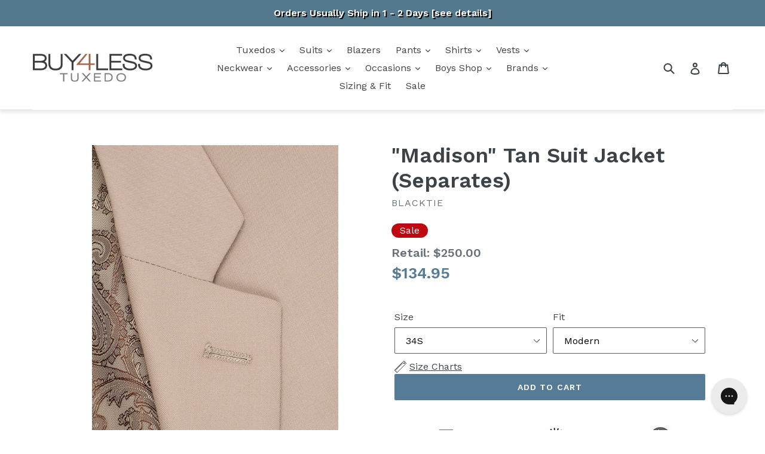

--- FILE ---
content_type: text/html; charset=utf-8
request_url: https://www.buy4lesstuxedo.com/products/madison-tan-jacket
body_size: 64181
content:















<!doctype html>
<!--[if IE 9]> <html class="ie9 no-js" lang="en"> <![endif]-->
<!--[if (gt IE 9)|!(IE)]><!--> <html class="no-js" lang="en"> <!--<![endif]-->
<head>
  <!--=========================================Header=========================================-->
<!-- Global Site Tag (gtag.js) - Google AdWords: 1072728257 -->
<script async src="https://www.googletagmanager.com/gtag/js?id=AW-1072728257"></script>
<script>
  window.dataLayer = window.dataLayer || [];
  function gtag(){dataLayer.push(arguments);}
  gtag('js', new Date());
  gtag('config', 'AW-1072728257', {'send_page_view': false});
</script>
  <meta name="google-site-verification" content="v5bYSK478BntFyntGS4SywaXBvFLuew-D1vf6xzap00" />
  <meta name="msvalidate.01" content="AE55C94A01B4C5F7581A5ADDB7EE9941" />
  <script>
window.KiwiSizing = window.KiwiSizing === undefined ? {} : window.KiwiSizing;
KiwiSizing.shop = "buy4lesstuxedo.myshopify.com";


KiwiSizing.data = {
  collections: "280077434926,260596826158,39484915769,260596989998",
  tags: "2,34R,34S,36R,36S,38R,38S,40L,40R,40S,42L,42R,42S,44L,44R,44S,46L,46R,46S,48L,48R,48S,50L,50R,52L,52R,54L,54R,56L,56R,58L,58R,60L,60R,Brown,Jackets,Notch,Sale,Separates,Solid,Suit,Suit Jacket,Tan,Wool Blend",
  product: "1076091715641",
  vendor: "BLACKTIE",
  type: "Jackets",
  title: "\"Madison\" Tan Suit Jacket (Separates)",
  images: ["\/\/www.buy4lesstuxedo.com\/cdn\/shop\/products\/blacktie-madison-tan-suit-jacket-separates-28749591969838.jpg?v=1654998353"],
  options: [{"name":"Size","position":1,"values":["34S","34R","36S","36R","38S","38R","40S","40R","40L","42S","42R","42L","44S","44R","44L","46S","46R","46L","48S","48R","48L","50R","50L","52R","52L","54R","54L","56R","56L","58R","58L","60R","60L"]},{"name":"Fit","position":2,"values":["Modern","Slim"]}],
  variants: [{"id":9900508119097,"title":"34S \/ Modern","option1":"34S","option2":"Modern","option3":null,"sku":"BT-MADISON-TAN-MF-34S","requires_shipping":true,"taxable":false,"featured_image":null,"available":true,"name":"\"Madison\" Tan Suit Jacket (Separates) - 34S \/ Modern","public_title":"34S \/ Modern","options":["34S","Modern"],"price":13495,"weight":907,"compare_at_price":25000,"inventory_management":"shopify","barcode":null,"requires_selling_plan":false,"selling_plan_allocations":[],"quantity_rule":{"min":1,"max":null,"increment":1}},{"id":9900508151865,"title":"34S \/ Slim","option1":"34S","option2":"Slim","option3":null,"sku":"BT-MADISON-TAN-SF-34S","requires_shipping":true,"taxable":false,"featured_image":null,"available":true,"name":"\"Madison\" Tan Suit Jacket (Separates) - 34S \/ Slim","public_title":"34S \/ Slim","options":["34S","Slim"],"price":13495,"weight":907,"compare_at_price":25000,"inventory_management":"shopify","barcode":null,"requires_selling_plan":false,"selling_plan_allocations":[],"quantity_rule":{"min":1,"max":null,"increment":1}},{"id":9900508217401,"title":"34R \/ Modern","option1":"34R","option2":"Modern","option3":null,"sku":"BT-MADISON-TAN-MF-34R","requires_shipping":true,"taxable":false,"featured_image":null,"available":true,"name":"\"Madison\" Tan Suit Jacket (Separates) - 34R \/ Modern","public_title":"34R \/ Modern","options":["34R","Modern"],"price":13495,"weight":907,"compare_at_price":25000,"inventory_management":"shopify","barcode":null,"requires_selling_plan":false,"selling_plan_allocations":[],"quantity_rule":{"min":1,"max":null,"increment":1}},{"id":9900508250169,"title":"34R \/ Slim","option1":"34R","option2":"Slim","option3":null,"sku":"BT-MADISON-TAN-SF-34R","requires_shipping":true,"taxable":false,"featured_image":null,"available":true,"name":"\"Madison\" Tan Suit Jacket (Separates) - 34R \/ Slim","public_title":"34R \/ Slim","options":["34R","Slim"],"price":13495,"weight":907,"compare_at_price":25000,"inventory_management":"shopify","barcode":null,"requires_selling_plan":false,"selling_plan_allocations":[],"quantity_rule":{"min":1,"max":null,"increment":1}},{"id":9900508315705,"title":"36S \/ Modern","option1":"36S","option2":"Modern","option3":null,"sku":"BT-MADISON-TAN-MF-36S","requires_shipping":true,"taxable":false,"featured_image":null,"available":false,"name":"\"Madison\" Tan Suit Jacket (Separates) - 36S \/ Modern","public_title":"36S \/ Modern","options":["36S","Modern"],"price":13495,"weight":907,"compare_at_price":25000,"inventory_management":"shopify","barcode":null,"requires_selling_plan":false,"selling_plan_allocations":[],"quantity_rule":{"min":1,"max":null,"increment":1}},{"id":9900508348473,"title":"36S \/ Slim","option1":"36S","option2":"Slim","option3":null,"sku":"BT-MADISON-TAN-SF-36S","requires_shipping":true,"taxable":false,"featured_image":null,"available":false,"name":"\"Madison\" Tan Suit Jacket (Separates) - 36S \/ Slim","public_title":"36S \/ Slim","options":["36S","Slim"],"price":13495,"weight":907,"compare_at_price":25000,"inventory_management":"shopify","barcode":null,"requires_selling_plan":false,"selling_plan_allocations":[],"quantity_rule":{"min":1,"max":null,"increment":1}},{"id":9900508381241,"title":"36R \/ Modern","option1":"36R","option2":"Modern","option3":null,"sku":"BT-MADISON-TAN-MF-36R","requires_shipping":true,"taxable":false,"featured_image":null,"available":true,"name":"\"Madison\" Tan Suit Jacket (Separates) - 36R \/ Modern","public_title":"36R \/ Modern","options":["36R","Modern"],"price":13495,"weight":907,"compare_at_price":25000,"inventory_management":"shopify","barcode":null,"requires_selling_plan":false,"selling_plan_allocations":[],"quantity_rule":{"min":1,"max":null,"increment":1}},{"id":9900508479545,"title":"36R \/ Slim","option1":"36R","option2":"Slim","option3":null,"sku":"BT-MADISON-TAN-SF-36R","requires_shipping":true,"taxable":false,"featured_image":null,"available":true,"name":"\"Madison\" Tan Suit Jacket (Separates) - 36R \/ Slim","public_title":"36R \/ Slim","options":["36R","Slim"],"price":13495,"weight":907,"compare_at_price":25000,"inventory_management":"shopify","barcode":null,"requires_selling_plan":false,"selling_plan_allocations":[],"quantity_rule":{"min":1,"max":null,"increment":1}},{"id":9900508512313,"title":"38S \/ Modern","option1":"38S","option2":"Modern","option3":null,"sku":"BT-MADISON-TAN-MF-38S","requires_shipping":true,"taxable":false,"featured_image":null,"available":false,"name":"\"Madison\" Tan Suit Jacket (Separates) - 38S \/ Modern","public_title":"38S \/ Modern","options":["38S","Modern"],"price":13495,"weight":907,"compare_at_price":25000,"inventory_management":"shopify","barcode":null,"requires_selling_plan":false,"selling_plan_allocations":[],"quantity_rule":{"min":1,"max":null,"increment":1}},{"id":9900508545081,"title":"38S \/ Slim","option1":"38S","option2":"Slim","option3":null,"sku":"BT-MADISON-TAN-SF-38S","requires_shipping":true,"taxable":false,"featured_image":null,"available":false,"name":"\"Madison\" Tan Suit Jacket (Separates) - 38S \/ Slim","public_title":"38S \/ Slim","options":["38S","Slim"],"price":13495,"weight":907,"compare_at_price":25000,"inventory_management":"shopify","barcode":null,"requires_selling_plan":false,"selling_plan_allocations":[],"quantity_rule":{"min":1,"max":null,"increment":1}},{"id":9900508577849,"title":"38R \/ Modern","option1":"38R","option2":"Modern","option3":null,"sku":"BT-MADISON-TAN-MF-38R","requires_shipping":true,"taxable":false,"featured_image":null,"available":false,"name":"\"Madison\" Tan Suit Jacket (Separates) - 38R \/ Modern","public_title":"38R \/ Modern","options":["38R","Modern"],"price":13495,"weight":907,"compare_at_price":25000,"inventory_management":"shopify","barcode":null,"requires_selling_plan":false,"selling_plan_allocations":[],"quantity_rule":{"min":1,"max":null,"increment":1}},{"id":9900508610617,"title":"38R \/ Slim","option1":"38R","option2":"Slim","option3":null,"sku":"BT-MADISON-TAN-SF-38R","requires_shipping":true,"taxable":false,"featured_image":null,"available":false,"name":"\"Madison\" Tan Suit Jacket (Separates) - 38R \/ Slim","public_title":"38R \/ Slim","options":["38R","Slim"],"price":13495,"weight":907,"compare_at_price":25000,"inventory_management":"shopify","barcode":null,"requires_selling_plan":false,"selling_plan_allocations":[],"quantity_rule":{"min":1,"max":null,"increment":1}},{"id":9900508643385,"title":"40S \/ Modern","option1":"40S","option2":"Modern","option3":null,"sku":"BT-MADISON-TAN-MF-40S","requires_shipping":true,"taxable":false,"featured_image":null,"available":false,"name":"\"Madison\" Tan Suit Jacket (Separates) - 40S \/ Modern","public_title":"40S \/ Modern","options":["40S","Modern"],"price":13495,"weight":907,"compare_at_price":25000,"inventory_management":"shopify","barcode":null,"requires_selling_plan":false,"selling_plan_allocations":[],"quantity_rule":{"min":1,"max":null,"increment":1}},{"id":9900508676153,"title":"40S \/ Slim","option1":"40S","option2":"Slim","option3":null,"sku":"BT-MADISON-TAN-SF-40S","requires_shipping":true,"taxable":false,"featured_image":null,"available":false,"name":"\"Madison\" Tan Suit Jacket (Separates) - 40S \/ Slim","public_title":"40S \/ Slim","options":["40S","Slim"],"price":13495,"weight":907,"compare_at_price":25000,"inventory_management":"shopify","barcode":null,"requires_selling_plan":false,"selling_plan_allocations":[],"quantity_rule":{"min":1,"max":null,"increment":1}},{"id":9900508708921,"title":"40R \/ Modern","option1":"40R","option2":"Modern","option3":null,"sku":"BT-MADISON-TAN-MF-40R","requires_shipping":true,"taxable":false,"featured_image":null,"available":false,"name":"\"Madison\" Tan Suit Jacket (Separates) - 40R \/ Modern","public_title":"40R \/ Modern","options":["40R","Modern"],"price":13495,"weight":907,"compare_at_price":25000,"inventory_management":"shopify","barcode":null,"requires_selling_plan":false,"selling_plan_allocations":[],"quantity_rule":{"min":1,"max":null,"increment":1}},{"id":9900508741689,"title":"40R \/ Slim","option1":"40R","option2":"Slim","option3":null,"sku":"BT-MADISON-TAN-SF-40R","requires_shipping":true,"taxable":false,"featured_image":null,"available":false,"name":"\"Madison\" Tan Suit Jacket (Separates) - 40R \/ Slim","public_title":"40R \/ Slim","options":["40R","Slim"],"price":13495,"weight":907,"compare_at_price":25000,"inventory_management":"shopify","barcode":null,"requires_selling_plan":false,"selling_plan_allocations":[],"quantity_rule":{"min":1,"max":null,"increment":1}},{"id":9900508774457,"title":"40L \/ Modern","option1":"40L","option2":"Modern","option3":null,"sku":"BT-MADISON-TAN-MF-40L","requires_shipping":true,"taxable":false,"featured_image":null,"available":false,"name":"\"Madison\" Tan Suit Jacket (Separates) - 40L \/ Modern","public_title":"40L \/ Modern","options":["40L","Modern"],"price":13495,"weight":907,"compare_at_price":25000,"inventory_management":"shopify","barcode":null,"requires_selling_plan":false,"selling_plan_allocations":[],"quantity_rule":{"min":1,"max":null,"increment":1}},{"id":9900508807225,"title":"40L \/ Slim","option1":"40L","option2":"Slim","option3":null,"sku":"BT-MADISON-TAN-SF-40L","requires_shipping":true,"taxable":false,"featured_image":null,"available":false,"name":"\"Madison\" Tan Suit Jacket (Separates) - 40L \/ Slim","public_title":"40L \/ Slim","options":["40L","Slim"],"price":13495,"weight":907,"compare_at_price":25000,"inventory_management":"shopify","barcode":null,"requires_selling_plan":false,"selling_plan_allocations":[],"quantity_rule":{"min":1,"max":null,"increment":1}},{"id":9900508839993,"title":"42S \/ Modern","option1":"42S","option2":"Modern","option3":null,"sku":"BT-MADISON-TAN-MF-42S","requires_shipping":true,"taxable":false,"featured_image":null,"available":false,"name":"\"Madison\" Tan Suit Jacket (Separates) - 42S \/ Modern","public_title":"42S \/ Modern","options":["42S","Modern"],"price":13495,"weight":907,"compare_at_price":25000,"inventory_management":"shopify","barcode":null,"requires_selling_plan":false,"selling_plan_allocations":[],"quantity_rule":{"min":1,"max":null,"increment":1}},{"id":9900508872761,"title":"42S \/ Slim","option1":"42S","option2":"Slim","option3":null,"sku":"BT-MADISON-TAN-SF-42S","requires_shipping":true,"taxable":false,"featured_image":null,"available":false,"name":"\"Madison\" Tan Suit Jacket (Separates) - 42S \/ Slim","public_title":"42S \/ Slim","options":["42S","Slim"],"price":13495,"weight":907,"compare_at_price":25000,"inventory_management":"shopify","barcode":null,"requires_selling_plan":false,"selling_plan_allocations":[],"quantity_rule":{"min":1,"max":null,"increment":1}},{"id":9900508905529,"title":"42R \/ Modern","option1":"42R","option2":"Modern","option3":null,"sku":"BT-MADISON-TAN-MF-42R","requires_shipping":true,"taxable":false,"featured_image":null,"available":false,"name":"\"Madison\" Tan Suit Jacket (Separates) - 42R \/ Modern","public_title":"42R \/ Modern","options":["42R","Modern"],"price":13495,"weight":907,"compare_at_price":25000,"inventory_management":"shopify","barcode":null,"requires_selling_plan":false,"selling_plan_allocations":[],"quantity_rule":{"min":1,"max":null,"increment":1}},{"id":9900508938297,"title":"42R \/ Slim","option1":"42R","option2":"Slim","option3":null,"sku":"BT-MADISON-TAN-SF-42R","requires_shipping":true,"taxable":false,"featured_image":null,"available":false,"name":"\"Madison\" Tan Suit Jacket (Separates) - 42R \/ Slim","public_title":"42R \/ Slim","options":["42R","Slim"],"price":13495,"weight":907,"compare_at_price":25000,"inventory_management":"shopify","barcode":null,"requires_selling_plan":false,"selling_plan_allocations":[],"quantity_rule":{"min":1,"max":null,"increment":1}},{"id":9900508971065,"title":"42L \/ Modern","option1":"42L","option2":"Modern","option3":null,"sku":"BT-MADISON-TAN-MF-42L","requires_shipping":true,"taxable":false,"featured_image":null,"available":false,"name":"\"Madison\" Tan Suit Jacket (Separates) - 42L \/ Modern","public_title":"42L \/ Modern","options":["42L","Modern"],"price":13495,"weight":907,"compare_at_price":25000,"inventory_management":"shopify","barcode":null,"requires_selling_plan":false,"selling_plan_allocations":[],"quantity_rule":{"min":1,"max":null,"increment":1}},{"id":9900509003833,"title":"42L \/ Slim","option1":"42L","option2":"Slim","option3":null,"sku":"BT-MADISON-TAN-SF-42L","requires_shipping":true,"taxable":false,"featured_image":null,"available":false,"name":"\"Madison\" Tan Suit Jacket (Separates) - 42L \/ Slim","public_title":"42L \/ Slim","options":["42L","Slim"],"price":13495,"weight":907,"compare_at_price":25000,"inventory_management":"shopify","barcode":null,"requires_selling_plan":false,"selling_plan_allocations":[],"quantity_rule":{"min":1,"max":null,"increment":1}},{"id":9900509069369,"title":"44S \/ Modern","option1":"44S","option2":"Modern","option3":null,"sku":"BT-MADISON-TAN-MF-44S","requires_shipping":true,"taxable":false,"featured_image":null,"available":false,"name":"\"Madison\" Tan Suit Jacket (Separates) - 44S \/ Modern","public_title":"44S \/ Modern","options":["44S","Modern"],"price":13495,"weight":907,"compare_at_price":25000,"inventory_management":"shopify","barcode":null,"requires_selling_plan":false,"selling_plan_allocations":[],"quantity_rule":{"min":1,"max":null,"increment":1}},{"id":9900509102137,"title":"44S \/ Slim","option1":"44S","option2":"Slim","option3":null,"sku":"BT-MADISON-TAN-SF-44S","requires_shipping":true,"taxable":false,"featured_image":null,"available":true,"name":"\"Madison\" Tan Suit Jacket (Separates) - 44S \/ Slim","public_title":"44S \/ Slim","options":["44S","Slim"],"price":13495,"weight":907,"compare_at_price":25000,"inventory_management":"shopify","barcode":null,"requires_selling_plan":false,"selling_plan_allocations":[],"quantity_rule":{"min":1,"max":null,"increment":1}},{"id":9900509167673,"title":"44R \/ Modern","option1":"44R","option2":"Modern","option3":null,"sku":"BT-MADISON-TAN-MF-44R","requires_shipping":true,"taxable":false,"featured_image":null,"available":false,"name":"\"Madison\" Tan Suit Jacket (Separates) - 44R \/ Modern","public_title":"44R \/ Modern","options":["44R","Modern"],"price":13495,"weight":907,"compare_at_price":25000,"inventory_management":"shopify","barcode":null,"requires_selling_plan":false,"selling_plan_allocations":[],"quantity_rule":{"min":1,"max":null,"increment":1}},{"id":9900509233209,"title":"44R \/ Slim","option1":"44R","option2":"Slim","option3":null,"sku":"BT-MADISON-TAN-SF-44R","requires_shipping":true,"taxable":false,"featured_image":null,"available":false,"name":"\"Madison\" Tan Suit Jacket (Separates) - 44R \/ Slim","public_title":"44R \/ Slim","options":["44R","Slim"],"price":13495,"weight":907,"compare_at_price":25000,"inventory_management":"shopify","barcode":null,"requires_selling_plan":false,"selling_plan_allocations":[],"quantity_rule":{"min":1,"max":null,"increment":1}},{"id":9900509298745,"title":"44L \/ Modern","option1":"44L","option2":"Modern","option3":null,"sku":"BT-MADISON-TAN-MF-44L","requires_shipping":true,"taxable":false,"featured_image":null,"available":false,"name":"\"Madison\" Tan Suit Jacket (Separates) - 44L \/ Modern","public_title":"44L \/ Modern","options":["44L","Modern"],"price":13495,"weight":907,"compare_at_price":25000,"inventory_management":"shopify","barcode":null,"requires_selling_plan":false,"selling_plan_allocations":[],"quantity_rule":{"min":1,"max":null,"increment":1}},{"id":9900509364281,"title":"44L \/ Slim","option1":"44L","option2":"Slim","option3":null,"sku":"BT-MADISON-TAN-SF-44L","requires_shipping":true,"taxable":false,"featured_image":null,"available":false,"name":"\"Madison\" Tan Suit Jacket (Separates) - 44L \/ Slim","public_title":"44L \/ Slim","options":["44L","Slim"],"price":13495,"weight":907,"compare_at_price":25000,"inventory_management":"shopify","barcode":null,"requires_selling_plan":false,"selling_plan_allocations":[],"quantity_rule":{"min":1,"max":null,"increment":1}},{"id":9900509462585,"title":"46S \/ Modern","option1":"46S","option2":"Modern","option3":null,"sku":"BT-MADISON-TAN-MF-46S","requires_shipping":true,"taxable":false,"featured_image":null,"available":true,"name":"\"Madison\" Tan Suit Jacket (Separates) - 46S \/ Modern","public_title":"46S \/ Modern","options":["46S","Modern"],"price":13495,"weight":907,"compare_at_price":25000,"inventory_management":"shopify","barcode":null,"requires_selling_plan":false,"selling_plan_allocations":[],"quantity_rule":{"min":1,"max":null,"increment":1}},{"id":9900509528121,"title":"46R \/ Modern","option1":"46R","option2":"Modern","option3":null,"sku":"BT-MADISON-TAN-MF-46R","requires_shipping":true,"taxable":false,"featured_image":null,"available":false,"name":"\"Madison\" Tan Suit Jacket (Separates) - 46R \/ Modern","public_title":"46R \/ Modern","options":["46R","Modern"],"price":13495,"weight":907,"compare_at_price":25000,"inventory_management":"shopify","barcode":null,"requires_selling_plan":false,"selling_plan_allocations":[],"quantity_rule":{"min":1,"max":null,"increment":1}},{"id":9900509593657,"title":"46L \/ Modern","option1":"46L","option2":"Modern","option3":null,"sku":"BT-MADISON-TAN-MF-46L","requires_shipping":true,"taxable":false,"featured_image":null,"available":false,"name":"\"Madison\" Tan Suit Jacket (Separates) - 46L \/ Modern","public_title":"46L \/ Modern","options":["46L","Modern"],"price":13495,"weight":907,"compare_at_price":25000,"inventory_management":"shopify","barcode":null,"requires_selling_plan":false,"selling_plan_allocations":[],"quantity_rule":{"min":1,"max":null,"increment":1}},{"id":9900509659193,"title":"48S \/ Modern","option1":"48S","option2":"Modern","option3":null,"sku":"BT-MADISON-TAN-MF-48S","requires_shipping":true,"taxable":false,"featured_image":null,"available":false,"name":"\"Madison\" Tan Suit Jacket (Separates) - 48S \/ Modern","public_title":"48S \/ Modern","options":["48S","Modern"],"price":13495,"weight":907,"compare_at_price":25000,"inventory_management":"shopify","barcode":null,"requires_selling_plan":false,"selling_plan_allocations":[],"quantity_rule":{"min":1,"max":null,"increment":1}},{"id":9900509757497,"title":"48R \/ Modern","option1":"48R","option2":"Modern","option3":null,"sku":"BT-MADISON-TAN-MF-48R","requires_shipping":true,"taxable":false,"featured_image":null,"available":false,"name":"\"Madison\" Tan Suit Jacket (Separates) - 48R \/ Modern","public_title":"48R \/ Modern","options":["48R","Modern"],"price":13495,"weight":907,"compare_at_price":25000,"inventory_management":"shopify","barcode":null,"requires_selling_plan":false,"selling_plan_allocations":[],"quantity_rule":{"min":1,"max":null,"increment":1}},{"id":9900509823033,"title":"48L \/ Modern","option1":"48L","option2":"Modern","option3":null,"sku":"BT-MADISON-TAN-MF-48L","requires_shipping":true,"taxable":false,"featured_image":null,"available":false,"name":"\"Madison\" Tan Suit Jacket (Separates) - 48L \/ Modern","public_title":"48L \/ Modern","options":["48L","Modern"],"price":13495,"weight":907,"compare_at_price":25000,"inventory_management":"shopify","barcode":null,"requires_selling_plan":false,"selling_plan_allocations":[],"quantity_rule":{"min":1,"max":null,"increment":1}},{"id":9900509888569,"title":"50R \/ Modern","option1":"50R","option2":"Modern","option3":null,"sku":"BT-MADISON-TAN-MF-50R","requires_shipping":true,"taxable":false,"featured_image":null,"available":false,"name":"\"Madison\" Tan Suit Jacket (Separates) - 50R \/ Modern","public_title":"50R \/ Modern","options":["50R","Modern"],"price":14495,"weight":907,"compare_at_price":25000,"inventory_management":"shopify","barcode":null,"requires_selling_plan":false,"selling_plan_allocations":[],"quantity_rule":{"min":1,"max":null,"increment":1}},{"id":9900509954105,"title":"50L \/ Modern","option1":"50L","option2":"Modern","option3":null,"sku":"BT-MADISON-TAN-MF-50L","requires_shipping":true,"taxable":false,"featured_image":null,"available":false,"name":"\"Madison\" Tan Suit Jacket (Separates) - 50L \/ Modern","public_title":"50L \/ Modern","options":["50L","Modern"],"price":14495,"weight":907,"compare_at_price":25000,"inventory_management":"shopify","barcode":null,"requires_selling_plan":false,"selling_plan_allocations":[],"quantity_rule":{"min":1,"max":null,"increment":1}},{"id":9900510019641,"title":"52R \/ Modern","option1":"52R","option2":"Modern","option3":null,"sku":"BT-MADISON-TAN-MF-52R","requires_shipping":true,"taxable":false,"featured_image":null,"available":true,"name":"\"Madison\" Tan Suit Jacket (Separates) - 52R \/ Modern","public_title":"52R \/ Modern","options":["52R","Modern"],"price":14495,"weight":907,"compare_at_price":25000,"inventory_management":"shopify","barcode":null,"requires_selling_plan":false,"selling_plan_allocations":[],"quantity_rule":{"min":1,"max":null,"increment":1}},{"id":9900510085177,"title":"52L \/ Modern","option1":"52L","option2":"Modern","option3":null,"sku":"BT-MADISON-TAN-MF-52L","requires_shipping":true,"taxable":false,"featured_image":null,"available":true,"name":"\"Madison\" Tan Suit Jacket (Separates) - 52L \/ Modern","public_title":"52L \/ Modern","options":["52L","Modern"],"price":14495,"weight":907,"compare_at_price":25000,"inventory_management":"shopify","barcode":null,"requires_selling_plan":false,"selling_plan_allocations":[],"quantity_rule":{"min":1,"max":null,"increment":1}},{"id":9900510150713,"title":"54R \/ Modern","option1":"54R","option2":"Modern","option3":null,"sku":"BT-MADISON-TAN-MF-54R","requires_shipping":true,"taxable":false,"featured_image":null,"available":true,"name":"\"Madison\" Tan Suit Jacket (Separates) - 54R \/ Modern","public_title":"54R \/ Modern","options":["54R","Modern"],"price":14495,"weight":907,"compare_at_price":25000,"inventory_management":"shopify","barcode":null,"requires_selling_plan":false,"selling_plan_allocations":[],"quantity_rule":{"min":1,"max":null,"increment":1}},{"id":9900510249017,"title":"54L \/ Modern","option1":"54L","option2":"Modern","option3":null,"sku":"BT-MADISON-TAN-MF-54L","requires_shipping":true,"taxable":false,"featured_image":null,"available":false,"name":"\"Madison\" Tan Suit Jacket (Separates) - 54L \/ Modern","public_title":"54L \/ Modern","options":["54L","Modern"],"price":14495,"weight":907,"compare_at_price":25000,"inventory_management":"shopify","barcode":null,"requires_selling_plan":false,"selling_plan_allocations":[],"quantity_rule":{"min":1,"max":null,"increment":1}},{"id":9900510314553,"title":"56R \/ Modern","option1":"56R","option2":"Modern","option3":null,"sku":"BT-MADISON-TAN-MF-56R","requires_shipping":true,"taxable":false,"featured_image":null,"available":false,"name":"\"Madison\" Tan Suit Jacket (Separates) - 56R \/ Modern","public_title":"56R \/ Modern","options":["56R","Modern"],"price":14495,"weight":907,"compare_at_price":25000,"inventory_management":"shopify","barcode":null,"requires_selling_plan":false,"selling_plan_allocations":[],"quantity_rule":{"min":1,"max":null,"increment":1}},{"id":9900510445625,"title":"56L \/ Modern","option1":"56L","option2":"Modern","option3":null,"sku":"BT-MADISON-TAN-MF-56L","requires_shipping":true,"taxable":false,"featured_image":null,"available":true,"name":"\"Madison\" Tan Suit Jacket (Separates) - 56L \/ Modern","public_title":"56L \/ Modern","options":["56L","Modern"],"price":14495,"weight":907,"compare_at_price":25000,"inventory_management":"shopify","barcode":null,"requires_selling_plan":false,"selling_plan_allocations":[],"quantity_rule":{"min":1,"max":null,"increment":1}},{"id":9900510543929,"title":"58R \/ Modern","option1":"58R","option2":"Modern","option3":null,"sku":"BT-MADISON-TAN-MF-58R","requires_shipping":true,"taxable":false,"featured_image":null,"available":false,"name":"\"Madison\" Tan Suit Jacket (Separates) - 58R \/ Modern","public_title":"58R \/ Modern","options":["58R","Modern"],"price":14495,"weight":907,"compare_at_price":25000,"inventory_management":"shopify","barcode":null,"requires_selling_plan":false,"selling_plan_allocations":[],"quantity_rule":{"min":1,"max":null,"increment":1}},{"id":9900510609465,"title":"58L \/ Modern","option1":"58L","option2":"Modern","option3":null,"sku":"BT-MADISON-TAN-MF-58L","requires_shipping":true,"taxable":false,"featured_image":null,"available":true,"name":"\"Madison\" Tan Suit Jacket (Separates) - 58L \/ Modern","public_title":"58L \/ Modern","options":["58L","Modern"],"price":14495,"weight":907,"compare_at_price":25000,"inventory_management":"shopify","barcode":null,"requires_selling_plan":false,"selling_plan_allocations":[],"quantity_rule":{"min":1,"max":null,"increment":1}},{"id":9900510675001,"title":"60R \/ Modern","option1":"60R","option2":"Modern","option3":null,"sku":"BT-MADISON-TAN-MF-60R","requires_shipping":true,"taxable":false,"featured_image":null,"available":true,"name":"\"Madison\" Tan Suit Jacket (Separates) - 60R \/ Modern","public_title":"60R \/ Modern","options":["60R","Modern"],"price":15495,"weight":907,"compare_at_price":25000,"inventory_management":"shopify","barcode":null,"requires_selling_plan":false,"selling_plan_allocations":[],"quantity_rule":{"min":1,"max":null,"increment":1}},{"id":9900510740537,"title":"60L \/ Modern","option1":"60L","option2":"Modern","option3":null,"sku":"BT-MADISON-TAN-MF-60L","requires_shipping":true,"taxable":false,"featured_image":null,"available":false,"name":"\"Madison\" Tan Suit Jacket (Separates) - 60L \/ Modern","public_title":"60L \/ Modern","options":["60L","Modern"],"price":15495,"weight":907,"compare_at_price":25000,"inventory_management":"shopify","barcode":null,"requires_selling_plan":false,"selling_plan_allocations":[],"quantity_rule":{"min":1,"max":null,"increment":1}}],
};

</script>
  <meta charset="utf-8">
  <meta http-equiv="X-UA-Compatible" content="IE=edge,chrome=1">
  <meta name="viewport" content="width=device-width,initial-scale=1">
  <meta name="theme-color" content="#557b97">
  <link rel="canonical" href="https://www.buy4lesstuxedo.com/products/madison-tan-jacket"><link rel="shortcut icon" href="//www.buy4lesstuxedo.com/cdn/shop/files/b4lt-icon_32x32.jpg?v=1613190158" type="image/png"><title>&quot;Madison&quot; Tan Suit Jacket (Separates)
&ndash; Buy4LessTuxedo.com</title><meta name="description" content="SALE:  LIMITED INVENTORY (while supplies last) What does &quot;Separates&quot; mean?A separates program allows you to purchase any size jacket with any size pants.  This particular product is for the jacket only.  If you need both jacket and pants, please be sure to add the matching pants to your order. Color: Tan Jacket Lapels:"><!-- /snippets/social-meta-tags.liquid -->




<meta property="og:site_name" content="Buy4LessTuxedo.com">
<meta property="og:url" content="https://www.buy4lesstuxedo.com/products/madison-tan-jacket">
<meta property="og:title" content="&quot;Madison&quot; Tan Suit Jacket (Separates)">
<meta property="og:type" content="product">
<meta property="og:description" content="SALE:  LIMITED INVENTORY (while supplies last) What does &quot;Separates&quot; mean?A separates program allows you to purchase any size jacket with any size pants.  This particular product is for the jacket only.  If you need both jacket and pants, please be sure to add the matching pants to your order. Color: Tan Jacket Lapels:">

  <meta property="og:price:amount" content="134.95">
  <meta property="og:price:currency" content="USD">

<meta property="og:image" content="http://www.buy4lesstuxedo.com/cdn/shop/products/blacktie-madison-tan-suit-jacket-separates-28749591969838_1200x1200.jpg?v=1654998353">
<meta property="og:image:secure_url" content="https://www.buy4lesstuxedo.com/cdn/shop/products/blacktie-madison-tan-suit-jacket-separates-28749591969838_1200x1200.jpg?v=1654998353">


  <meta name="twitter:site" content="@buy4lesstuxedo">

<meta name="twitter:card" content="summary_large_image">
<meta name="twitter:title" content="&quot;Madison&quot; Tan Suit Jacket (Separates)">
<meta name="twitter:description" content="SALE:  LIMITED INVENTORY (while supplies last) What does &quot;Separates&quot; mean?A separates program allows you to purchase any size jacket with any size pants.  This particular product is for the jacket only.  If you need both jacket and pants, please be sure to add the matching pants to your order. Color: Tan Jacket Lapels:">


  <link href="//www.buy4lesstuxedo.com/cdn/shop/t/36/assets/theme.scss.css?v=35822014222350554731742412532" rel="stylesheet" type="text/css" media="all" />
  

  <link href="//fonts.googleapis.com/css?family=Work+Sans:400,700" rel="stylesheet" type="text/css" media="all" />


  

    <link href="//fonts.googleapis.com/css?family=Work+Sans:600" rel="stylesheet" type="text/css" media="all" />
  



  <script>
    var theme = {
      strings: {
        addToCart: "Add to cart",
        soldOut: "Sold out",
        unavailable: "Unavailable",
        showMore: "Show More",
        showLess: "Show Less",
        addressError: "Error looking up that address",
        addressNoResults: "No results for that address",
        addressQueryLimit: "You have exceeded the Google API usage limit. Consider upgrading to a \u003ca href=\"https:\/\/developers.google.com\/maps\/premium\/usage-limits\"\u003ePremium Plan\u003c\/a\u003e.",
        authError: "There was a problem authenticating your Google Maps account."
      },
      moneyFormat: "${{amount}}"
    }

    document.documentElement.className = document.documentElement.className.replace('no-js', 'js');
  </script>

  <style>
        /** a11y **/
    .collection-hero__image, .shogun-image-bg, .collection-hero {
      background-color: black;
    }
  </style>

  <!--[if (lte IE 9) ]><script src="//www.buy4lesstuxedo.com/cdn/shop/t/36/assets/match-media.min.js?v=22265819453975888031742237828" type="text/javascript"></script><![endif]--><!--[if (gt IE 9)|!(IE)]><!--><script src="//www.buy4lesstuxedo.com/cdn/shop/t/36/assets/lazysizes.js?v=68441465964607740661742237828" async="async"></script><!--<![endif]-->
  <!--[if lte IE 9]><script src="//www.buy4lesstuxedo.com/cdn/shop/t/36/assets/lazysizes.min.js?v=27239"></script><![endif]-->

  <!--[if (gt IE 9)|!(IE)]><!--><script src="//www.buy4lesstuxedo.com/cdn/shop/t/36/assets/vendor.js?v=121857302354663160541742237828" defer="defer"></script><!--<![endif]-->
  <!--[if lte IE 9]><script src="//www.buy4lesstuxedo.com/cdn/shop/t/36/assets/vendor.js?v=121857302354663160541742237828"></script><![endif]-->

  <!--[if (gt IE 9)|!(IE)]><!--><script src="//www.buy4lesstuxedo.com/cdn/shop/t/36/assets/theme.js?v=31023170047264219581742407756" defer="defer"></script><!--<![endif]-->
  <!--[if lte IE 9]><script src="//www.buy4lesstuxedo.com/cdn/shop/t/36/assets/theme.js?v=31023170047264219581742407756"></script><![endif]-->

  





  <script>window.performance && window.performance.mark && window.performance.mark('shopify.content_for_header.start');</script><meta name="facebook-domain-verification" content="zzw1f9aur6jbk4nhi0rmlw7tvkml6u">
<meta id="shopify-digital-wallet" name="shopify-digital-wallet" content="/6885113913/digital_wallets/dialog">
<meta name="shopify-checkout-api-token" content="d2c7592d23ac769b960f14d644ea5bb6">
<meta id="in-context-paypal-metadata" data-shop-id="6885113913" data-venmo-supported="true" data-environment="production" data-locale="en_US" data-paypal-v4="true" data-currency="USD">
<link rel="alternate" type="application/json+oembed" href="https://www.buy4lesstuxedo.com/products/madison-tan-jacket.oembed">
<script async="async" src="/checkouts/internal/preloads.js?locale=en-US"></script>
<link rel="preconnect" href="https://shop.app" crossorigin="anonymous">
<script async="async" src="https://shop.app/checkouts/internal/preloads.js?locale=en-US&shop_id=6885113913" crossorigin="anonymous"></script>
<script id="apple-pay-shop-capabilities" type="application/json">{"shopId":6885113913,"countryCode":"US","currencyCode":"USD","merchantCapabilities":["supports3DS"],"merchantId":"gid:\/\/shopify\/Shop\/6885113913","merchantName":"Buy4LessTuxedo.com","requiredBillingContactFields":["postalAddress","email","phone"],"requiredShippingContactFields":["postalAddress","email","phone"],"shippingType":"shipping","supportedNetworks":["visa","masterCard","amex","discover","elo","jcb"],"total":{"type":"pending","label":"Buy4LessTuxedo.com","amount":"1.00"},"shopifyPaymentsEnabled":true,"supportsSubscriptions":true}</script>
<script id="shopify-features" type="application/json">{"accessToken":"d2c7592d23ac769b960f14d644ea5bb6","betas":["rich-media-storefront-analytics"],"domain":"www.buy4lesstuxedo.com","predictiveSearch":true,"shopId":6885113913,"locale":"en"}</script>
<script>var Shopify = Shopify || {};
Shopify.shop = "buy4lesstuxedo.myshopify.com";
Shopify.locale = "en";
Shopify.currency = {"active":"USD","rate":"1.0"};
Shopify.country = "US";
Shopify.theme = {"name":"Copy of [Boost-V2] Label fix-Tej sticky-header","id":126233542702,"schema_name":"Debut","schema_version":"3.1.1","theme_store_id":796,"role":"main"};
Shopify.theme.handle = "null";
Shopify.theme.style = {"id":null,"handle":null};
Shopify.cdnHost = "www.buy4lesstuxedo.com/cdn";
Shopify.routes = Shopify.routes || {};
Shopify.routes.root = "/";</script>
<script type="module">!function(o){(o.Shopify=o.Shopify||{}).modules=!0}(window);</script>
<script>!function(o){function n(){var o=[];function n(){o.push(Array.prototype.slice.apply(arguments))}return n.q=o,n}var t=o.Shopify=o.Shopify||{};t.loadFeatures=n(),t.autoloadFeatures=n()}(window);</script>
<script>
  window.ShopifyPay = window.ShopifyPay || {};
  window.ShopifyPay.apiHost = "shop.app\/pay";
  window.ShopifyPay.redirectState = null;
</script>
<script id="shop-js-analytics" type="application/json">{"pageType":"product"}</script>
<script defer="defer" async type="module" src="//www.buy4lesstuxedo.com/cdn/shopifycloud/shop-js/modules/v2/client.init-shop-cart-sync_BN7fPSNr.en.esm.js"></script>
<script defer="defer" async type="module" src="//www.buy4lesstuxedo.com/cdn/shopifycloud/shop-js/modules/v2/chunk.common_Cbph3Kss.esm.js"></script>
<script defer="defer" async type="module" src="//www.buy4lesstuxedo.com/cdn/shopifycloud/shop-js/modules/v2/chunk.modal_DKumMAJ1.esm.js"></script>
<script type="module">
  await import("//www.buy4lesstuxedo.com/cdn/shopifycloud/shop-js/modules/v2/client.init-shop-cart-sync_BN7fPSNr.en.esm.js");
await import("//www.buy4lesstuxedo.com/cdn/shopifycloud/shop-js/modules/v2/chunk.common_Cbph3Kss.esm.js");
await import("//www.buy4lesstuxedo.com/cdn/shopifycloud/shop-js/modules/v2/chunk.modal_DKumMAJ1.esm.js");

  window.Shopify.SignInWithShop?.initShopCartSync?.({"fedCMEnabled":true,"windoidEnabled":true});

</script>
<script>
  window.Shopify = window.Shopify || {};
  if (!window.Shopify.featureAssets) window.Shopify.featureAssets = {};
  window.Shopify.featureAssets['shop-js'] = {"shop-cart-sync":["modules/v2/client.shop-cart-sync_CJVUk8Jm.en.esm.js","modules/v2/chunk.common_Cbph3Kss.esm.js","modules/v2/chunk.modal_DKumMAJ1.esm.js"],"init-fed-cm":["modules/v2/client.init-fed-cm_7Fvt41F4.en.esm.js","modules/v2/chunk.common_Cbph3Kss.esm.js","modules/v2/chunk.modal_DKumMAJ1.esm.js"],"init-shop-email-lookup-coordinator":["modules/v2/client.init-shop-email-lookup-coordinator_Cc088_bR.en.esm.js","modules/v2/chunk.common_Cbph3Kss.esm.js","modules/v2/chunk.modal_DKumMAJ1.esm.js"],"init-windoid":["modules/v2/client.init-windoid_hPopwJRj.en.esm.js","modules/v2/chunk.common_Cbph3Kss.esm.js","modules/v2/chunk.modal_DKumMAJ1.esm.js"],"shop-button":["modules/v2/client.shop-button_B0jaPSNF.en.esm.js","modules/v2/chunk.common_Cbph3Kss.esm.js","modules/v2/chunk.modal_DKumMAJ1.esm.js"],"shop-cash-offers":["modules/v2/client.shop-cash-offers_DPIskqss.en.esm.js","modules/v2/chunk.common_Cbph3Kss.esm.js","modules/v2/chunk.modal_DKumMAJ1.esm.js"],"shop-toast-manager":["modules/v2/client.shop-toast-manager_CK7RT69O.en.esm.js","modules/v2/chunk.common_Cbph3Kss.esm.js","modules/v2/chunk.modal_DKumMAJ1.esm.js"],"init-shop-cart-sync":["modules/v2/client.init-shop-cart-sync_BN7fPSNr.en.esm.js","modules/v2/chunk.common_Cbph3Kss.esm.js","modules/v2/chunk.modal_DKumMAJ1.esm.js"],"init-customer-accounts-sign-up":["modules/v2/client.init-customer-accounts-sign-up_CfPf4CXf.en.esm.js","modules/v2/client.shop-login-button_DeIztwXF.en.esm.js","modules/v2/chunk.common_Cbph3Kss.esm.js","modules/v2/chunk.modal_DKumMAJ1.esm.js"],"pay-button":["modules/v2/client.pay-button_CgIwFSYN.en.esm.js","modules/v2/chunk.common_Cbph3Kss.esm.js","modules/v2/chunk.modal_DKumMAJ1.esm.js"],"init-customer-accounts":["modules/v2/client.init-customer-accounts_DQ3x16JI.en.esm.js","modules/v2/client.shop-login-button_DeIztwXF.en.esm.js","modules/v2/chunk.common_Cbph3Kss.esm.js","modules/v2/chunk.modal_DKumMAJ1.esm.js"],"avatar":["modules/v2/client.avatar_BTnouDA3.en.esm.js"],"init-shop-for-new-customer-accounts":["modules/v2/client.init-shop-for-new-customer-accounts_CsZy_esa.en.esm.js","modules/v2/client.shop-login-button_DeIztwXF.en.esm.js","modules/v2/chunk.common_Cbph3Kss.esm.js","modules/v2/chunk.modal_DKumMAJ1.esm.js"],"shop-follow-button":["modules/v2/client.shop-follow-button_BRMJjgGd.en.esm.js","modules/v2/chunk.common_Cbph3Kss.esm.js","modules/v2/chunk.modal_DKumMAJ1.esm.js"],"checkout-modal":["modules/v2/client.checkout-modal_B9Drz_yf.en.esm.js","modules/v2/chunk.common_Cbph3Kss.esm.js","modules/v2/chunk.modal_DKumMAJ1.esm.js"],"shop-login-button":["modules/v2/client.shop-login-button_DeIztwXF.en.esm.js","modules/v2/chunk.common_Cbph3Kss.esm.js","modules/v2/chunk.modal_DKumMAJ1.esm.js"],"lead-capture":["modules/v2/client.lead-capture_DXYzFM3R.en.esm.js","modules/v2/chunk.common_Cbph3Kss.esm.js","modules/v2/chunk.modal_DKumMAJ1.esm.js"],"shop-login":["modules/v2/client.shop-login_CA5pJqmO.en.esm.js","modules/v2/chunk.common_Cbph3Kss.esm.js","modules/v2/chunk.modal_DKumMAJ1.esm.js"],"payment-terms":["modules/v2/client.payment-terms_BxzfvcZJ.en.esm.js","modules/v2/chunk.common_Cbph3Kss.esm.js","modules/v2/chunk.modal_DKumMAJ1.esm.js"]};
</script>
<script>(function() {
  var isLoaded = false;
  function asyncLoad() {
    if (isLoaded) return;
    isLoaded = true;
    var urls = ["https:\/\/load.csell.co\/assets\/js\/cross-sell.js?shop=buy4lesstuxedo.myshopify.com","https:\/\/load.csell.co\/assets\/v2\/js\/core\/xsell.js?shop=buy4lesstuxedo.myshopify.com","https:\/\/assets1.adroll.com\/shopify\/latest\/j\/shopify_rolling_bootstrap_v2.js?adroll_adv_id=LHDMWTGLG5GILE2P67ARGW\u0026adroll_pix_id=A5EUCP6KQZDTJN2FDU4I2V\u0026shop=buy4lesstuxedo.myshopify.com","https:\/\/app.kiwisizing.com\/web\/js\/dist\/kiwiSizing\/plugin\/SizingPlugin.prod.js?v=331\u0026shop=buy4lesstuxedo.myshopify.com","https:\/\/config.gorgias.chat\/bundle-loader\/01GYCC2C5K6FQ2TY38SKA2JN48?source=shopify1click\u0026shop=buy4lesstuxedo.myshopify.com","https:\/\/na.shgcdn3.com\/pixel-collector.js?shop=buy4lesstuxedo.myshopify.com","https:\/\/cdn.attn.tv\/buy4lesstuxedo\/dtag.js?shop=buy4lesstuxedo.myshopify.com","https:\/\/shopify-extension.getredo.com\/main.js?widget_id=lycjlbc2hcqlwuc\u0026shop=buy4lesstuxedo.myshopify.com","https:\/\/public.9gtb.com\/loader.js?g_cvt_id=918e36e5-b8e4-4755-b89c-7524d5bbe1ee\u0026shop=buy4lesstuxedo.myshopify.com"];
    for (var i = 0; i < urls.length; i++) {
      var s = document.createElement('script');
      s.type = 'text/javascript';
      s.async = true;
      s.src = urls[i];
      var x = document.getElementsByTagName('script')[0];
      x.parentNode.insertBefore(s, x);
    }
  };
  if(window.attachEvent) {
    window.attachEvent('onload', asyncLoad);
  } else {
    window.addEventListener('load', asyncLoad, false);
  }
})();</script>
<script id="__st">var __st={"a":6885113913,"offset":-18000,"reqid":"f1143ceb-c056-4064-b64b-66d55360a243-1769908599","pageurl":"www.buy4lesstuxedo.com\/products\/madison-tan-jacket","u":"8cc4927a3b57","p":"product","rtyp":"product","rid":1076091715641};</script>
<script>window.ShopifyPaypalV4VisibilityTracking = true;</script>
<script id="captcha-bootstrap">!function(){'use strict';const t='contact',e='account',n='new_comment',o=[[t,t],['blogs',n],['comments',n],[t,'customer']],c=[[e,'customer_login'],[e,'guest_login'],[e,'recover_customer_password'],[e,'create_customer']],r=t=>t.map((([t,e])=>`form[action*='/${t}']:not([data-nocaptcha='true']) input[name='form_type'][value='${e}']`)).join(','),a=t=>()=>t?[...document.querySelectorAll(t)].map((t=>t.form)):[];function s(){const t=[...o],e=r(t);return a(e)}const i='password',u='form_key',d=['recaptcha-v3-token','g-recaptcha-response','h-captcha-response',i],f=()=>{try{return window.sessionStorage}catch{return}},m='__shopify_v',_=t=>t.elements[u];function p(t,e,n=!1){try{const o=window.sessionStorage,c=JSON.parse(o.getItem(e)),{data:r}=function(t){const{data:e,action:n}=t;return t[m]||n?{data:e,action:n}:{data:t,action:n}}(c);for(const[e,n]of Object.entries(r))t.elements[e]&&(t.elements[e].value=n);n&&o.removeItem(e)}catch(o){console.error('form repopulation failed',{error:o})}}const l='form_type',E='cptcha';function T(t){t.dataset[E]=!0}const w=window,h=w.document,L='Shopify',v='ce_forms',y='captcha';let A=!1;((t,e)=>{const n=(g='f06e6c50-85a8-45c8-87d0-21a2b65856fe',I='https://cdn.shopify.com/shopifycloud/storefront-forms-hcaptcha/ce_storefront_forms_captcha_hcaptcha.v1.5.2.iife.js',D={infoText:'Protected by hCaptcha',privacyText:'Privacy',termsText:'Terms'},(t,e,n)=>{const o=w[L][v],c=o.bindForm;if(c)return c(t,g,e,D).then(n);var r;o.q.push([[t,g,e,D],n]),r=I,A||(h.body.append(Object.assign(h.createElement('script'),{id:'captcha-provider',async:!0,src:r})),A=!0)});var g,I,D;w[L]=w[L]||{},w[L][v]=w[L][v]||{},w[L][v].q=[],w[L][y]=w[L][y]||{},w[L][y].protect=function(t,e){n(t,void 0,e),T(t)},Object.freeze(w[L][y]),function(t,e,n,w,h,L){const[v,y,A,g]=function(t,e,n){const i=e?o:[],u=t?c:[],d=[...i,...u],f=r(d),m=r(i),_=r(d.filter((([t,e])=>n.includes(e))));return[a(f),a(m),a(_),s()]}(w,h,L),I=t=>{const e=t.target;return e instanceof HTMLFormElement?e:e&&e.form},D=t=>v().includes(t);t.addEventListener('submit',(t=>{const e=I(t);if(!e)return;const n=D(e)&&!e.dataset.hcaptchaBound&&!e.dataset.recaptchaBound,o=_(e),c=g().includes(e)&&(!o||!o.value);(n||c)&&t.preventDefault(),c&&!n&&(function(t){try{if(!f())return;!function(t){const e=f();if(!e)return;const n=_(t);if(!n)return;const o=n.value;o&&e.removeItem(o)}(t);const e=Array.from(Array(32),(()=>Math.random().toString(36)[2])).join('');!function(t,e){_(t)||t.append(Object.assign(document.createElement('input'),{type:'hidden',name:u})),t.elements[u].value=e}(t,e),function(t,e){const n=f();if(!n)return;const o=[...t.querySelectorAll(`input[type='${i}']`)].map((({name:t})=>t)),c=[...d,...o],r={};for(const[a,s]of new FormData(t).entries())c.includes(a)||(r[a]=s);n.setItem(e,JSON.stringify({[m]:1,action:t.action,data:r}))}(t,e)}catch(e){console.error('failed to persist form',e)}}(e),e.submit())}));const S=(t,e)=>{t&&!t.dataset[E]&&(n(t,e.some((e=>e===t))),T(t))};for(const o of['focusin','change'])t.addEventListener(o,(t=>{const e=I(t);D(e)&&S(e,y())}));const B=e.get('form_key'),M=e.get(l),P=B&&M;t.addEventListener('DOMContentLoaded',(()=>{const t=y();if(P)for(const e of t)e.elements[l].value===M&&p(e,B);[...new Set([...A(),...v().filter((t=>'true'===t.dataset.shopifyCaptcha))])].forEach((e=>S(e,t)))}))}(h,new URLSearchParams(w.location.search),n,t,e,['guest_login'])})(!0,!0)}();</script>
<script integrity="sha256-4kQ18oKyAcykRKYeNunJcIwy7WH5gtpwJnB7kiuLZ1E=" data-source-attribution="shopify.loadfeatures" defer="defer" src="//www.buy4lesstuxedo.com/cdn/shopifycloud/storefront/assets/storefront/load_feature-a0a9edcb.js" crossorigin="anonymous"></script>
<script crossorigin="anonymous" defer="defer" src="//www.buy4lesstuxedo.com/cdn/shopifycloud/storefront/assets/shopify_pay/storefront-65b4c6d7.js?v=20250812"></script>
<script data-source-attribution="shopify.dynamic_checkout.dynamic.init">var Shopify=Shopify||{};Shopify.PaymentButton=Shopify.PaymentButton||{isStorefrontPortableWallets:!0,init:function(){window.Shopify.PaymentButton.init=function(){};var t=document.createElement("script");t.src="https://www.buy4lesstuxedo.com/cdn/shopifycloud/portable-wallets/latest/portable-wallets.en.js",t.type="module",document.head.appendChild(t)}};
</script>
<script data-source-attribution="shopify.dynamic_checkout.buyer_consent">
  function portableWalletsHideBuyerConsent(e){var t=document.getElementById("shopify-buyer-consent"),n=document.getElementById("shopify-subscription-policy-button");t&&n&&(t.classList.add("hidden"),t.setAttribute("aria-hidden","true"),n.removeEventListener("click",e))}function portableWalletsShowBuyerConsent(e){var t=document.getElementById("shopify-buyer-consent"),n=document.getElementById("shopify-subscription-policy-button");t&&n&&(t.classList.remove("hidden"),t.removeAttribute("aria-hidden"),n.addEventListener("click",e))}window.Shopify?.PaymentButton&&(window.Shopify.PaymentButton.hideBuyerConsent=portableWalletsHideBuyerConsent,window.Shopify.PaymentButton.showBuyerConsent=portableWalletsShowBuyerConsent);
</script>
<script data-source-attribution="shopify.dynamic_checkout.cart.bootstrap">document.addEventListener("DOMContentLoaded",(function(){function t(){return document.querySelector("shopify-accelerated-checkout-cart, shopify-accelerated-checkout")}if(t())Shopify.PaymentButton.init();else{new MutationObserver((function(e,n){t()&&(Shopify.PaymentButton.init(),n.disconnect())})).observe(document.body,{childList:!0,subtree:!0})}}));
</script>
<link id="shopify-accelerated-checkout-styles" rel="stylesheet" media="screen" href="https://www.buy4lesstuxedo.com/cdn/shopifycloud/portable-wallets/latest/accelerated-checkout-backwards-compat.css" crossorigin="anonymous">
<style id="shopify-accelerated-checkout-cart">
        #shopify-buyer-consent {
  margin-top: 1em;
  display: inline-block;
  width: 100%;
}

#shopify-buyer-consent.hidden {
  display: none;
}

#shopify-subscription-policy-button {
  background: none;
  border: none;
  padding: 0;
  text-decoration: underline;
  font-size: inherit;
  cursor: pointer;
}

#shopify-subscription-policy-button::before {
  box-shadow: none;
}

      </style>

<script>window.performance && window.performance.mark && window.performance.mark('shopify.content_for_header.end');</script>
  





  <script type="text/javascript">
    
      window.__shgMoneyFormat = window.__shgMoneyFormat || {"USD":{"currency":"USD","currency_symbol":"$","currency_symbol_location":"left","decimal_places":2,"decimal_separator":".","thousands_separator":","}};
    
    window.__shgCurrentCurrencyCode = window.__shgCurrentCurrencyCode || {
      currency: "USD",
      currency_symbol: "$",
      decimal_separator: ".",
      thousands_separator: ",",
      decimal_places: 2,
      currency_symbol_location: "left"
    };
  </script>



  
  <link href="//www.buy4lesstuxedo.com/cdn/shop/t/36/assets/panda-swatches.css?v=33127248340977485371742237828" rel="stylesheet" type="text/css" media="all" />
  
  
  
  <link href="//www.buy4lesstuxedo.com/cdn/shop/t/36/assets/theme-styles.css?v=123710277875978276211756313176" rel="stylesheet" type="text/css" media="all" />
<!--begin-bc-sf-filter-css-->
  <link href="//www.buy4lesstuxedo.com/cdn/shop/t/36/assets/bc-sf-filter.css?v=131290417243797422331742237828" rel="stylesheet" type="text/css" media="all" />
<!--end-bc-sf-filter-css-->



<!-- BeginShopPopAddon --><script>  Shopify.shopPopSettings = {"proof_enabled":true,"proof_show_add_to_cart":true,"proof_mobile_enabled":true,"proof_mobile_position":"Bottom","proof_desktop_position":"Bottom Left","proof_show_on_product_page":true,"proof_hide_notification_after":30,"proof_display_time":6,"proof_interval_time":5,"proof_order_random":false,"proof_fetch_count":30,"proof_cycle":true,"proof_anonymize":false,"proof_anonymize_text":null,"proof_hours_before_obscure":48,"proof_sequential":true,"proof_top":10,"proof_left":10,"proof_right":10,"proof_bottom":10,"proof_background_color":"#FFFFFF","proof_font_color":"#000000","proof_custom_css":null,"proof_border_radius":40,"proof_first_interval_time":1,"proof_locale":"en"};</script><!-- EndShopPopAddon -->

  

<script type="text/javascript">
  
    window.SHG_CUSTOMER = null;
  
</script>







<script defer src="https://nf-form-files.nyc3.digitaloceanspaces.com/prod/nerdy_forms_fe657a28-6077-4fae-9a54-6e22f48953b1.js" ></script>

 <!--begin-boost-pfs-filter-css-->
   <link rel="preload stylesheet" href="//www.buy4lesstuxedo.com/cdn/shop/t/36/assets/boost-pfs-instant-search.css?v=146474835330714392691742237828" as="style"><link href="//www.buy4lesstuxedo.com/cdn/shop/t/36/assets/boost-pfs-custom.css?v=99509740539661331891742237828" rel="stylesheet" type="text/css" media="all" />
<style data-id="boost-pfs-style">
    .boost-pfs-filter-option-title-text {}

   .boost-pfs-filter-tree-v .boost-pfs-filter-option-title-text:before {}
    .boost-pfs-filter-tree-v .boost-pfs-filter-option.boost-pfs-filter-option-collapsed .boost-pfs-filter-option-title-text:before {}
    .boost-pfs-filter-tree-h .boost-pfs-filter-option-title-heading:before {}

    .boost-pfs-filter-refine-by .boost-pfs-filter-option-title h3 {}

    .boost-pfs-filter-option-content .boost-pfs-filter-option-item-list .boost-pfs-filter-option-item button,
    .boost-pfs-filter-option-content .boost-pfs-filter-option-item-list .boost-pfs-filter-option-item .boost-pfs-filter-button,
    .boost-pfs-filter-option-range-amount input,
    .boost-pfs-filter-tree-v .boost-pfs-filter-refine-by .boost-pfs-filter-refine-by-items .refine-by-item,
    .boost-pfs-filter-refine-by-wrapper-v .boost-pfs-filter-refine-by .boost-pfs-filter-refine-by-items .refine-by-item,
    .boost-pfs-filter-refine-by .boost-pfs-filter-option-title,
    .boost-pfs-filter-refine-by .boost-pfs-filter-refine-by-items .refine-by-item>a,
    .boost-pfs-filter-refine-by>span,
    .boost-pfs-filter-clear,
    .boost-pfs-filter-clear-all{}
    .boost-pfs-filter-tree-h .boost-pfs-filter-pc .boost-pfs-filter-refine-by-items .refine-by-item .boost-pfs-filter-clear .refine-by-type,
    .boost-pfs-filter-refine-by-wrapper-h .boost-pfs-filter-pc .boost-pfs-filter-refine-by-items .refine-by-item .boost-pfs-filter-clear .refine-by-type {}

    .boost-pfs-filter-option-multi-level-collections .boost-pfs-filter-option-multi-level-list .boost-pfs-filter-option-item .boost-pfs-filter-button-arrow .boost-pfs-arrow:before,
    .boost-pfs-filter-option-multi-level-tag .boost-pfs-filter-option-multi-level-list .boost-pfs-filter-option-item .boost-pfs-filter-button-arrow .boost-pfs-arrow:before {}

    .boost-pfs-filter-refine-by-wrapper-v .boost-pfs-filter-refine-by .boost-pfs-filter-refine-by-items .refine-by-item .boost-pfs-filter-clear:after,
    .boost-pfs-filter-refine-by-wrapper-v .boost-pfs-filter-refine-by .boost-pfs-filter-refine-by-items .refine-by-item .boost-pfs-filter-clear:before,
    .boost-pfs-filter-tree-v .boost-pfs-filter-refine-by .boost-pfs-filter-refine-by-items .refine-by-item .boost-pfs-filter-clear:after,
    .boost-pfs-filter-tree-v .boost-pfs-filter-refine-by .boost-pfs-filter-refine-by-items .refine-by-item .boost-pfs-filter-clear:before,
    .boost-pfs-filter-refine-by-wrapper-h .boost-pfs-filter-pc .boost-pfs-filter-refine-by-items .refine-by-item .boost-pfs-filter-clear:after,
    .boost-pfs-filter-refine-by-wrapper-h .boost-pfs-filter-pc .boost-pfs-filter-refine-by-items .refine-by-item .boost-pfs-filter-clear:before,
    .boost-pfs-filter-tree-h .boost-pfs-filter-pc .boost-pfs-filter-refine-by-items .refine-by-item .boost-pfs-filter-clear:after,
    .boost-pfs-filter-tree-h .boost-pfs-filter-pc .boost-pfs-filter-refine-by-items .refine-by-item .boost-pfs-filter-clear:before {}
    .boost-pfs-filter-option-range-slider .noUi-value-horizontal {}

    .boost-pfs-filter-tree-mobile-button button,
    .boost-pfs-filter-top-sorting-mobile button {}
    .boost-pfs-filter-top-sorting-mobile button>span:after {}
  </style>

 <!--end-boost-pfs-filter-css-->

<!-- Google Tag Manager -->
<script>(function(w,d,s,l,i){w[l]=w[l]||[];w[l].push({'gtm.start':
new Date().getTime(),event:'gtm.js'});var f=d.getElementsByTagName(s)[0],
j=d.createElement(s),dl=l!='dataLayer'?'&l='+l:'';j.async=true;j.src=
'https://www.googletagmanager.com/gtm.js?id='+i+dl;f.parentNode.insertBefore(j,f);
})(window,document,'script','dataLayer','GTM-PDFV7BW');</script>
<!-- End Google Tag Manager --> 
<script>
// Load Bing UET script
(function(w,d,t,r,u){var f,n,i;w[u]=w[u]||[],f=function(){var o={ti:"5526391"};o.q=w[u],w[u]=new UET(o),w[u].push("pageLoad")},n=d.createElement(t),n.src=r,n.async=1,n.onload=n.onreadystatechange=function(){var s=this.readyState;s&&s!=="loaded"&&s!=="complete"||(f(),n.onload=n.onreadystatechange=null)},i=d.getElementsByTagName(t)[0],i.parentNode.insertBefore(n,i)})(window,document,"script","//bat.bing.com/bat.js","uetq");
//bing code ended
</script>
<!-- BEGIN app block: shopify://apps/attentive/blocks/attn-tag/8df62c72-8fe4-407e-a5b3-72132be30a0d --><script type="text/javascript" src="https://cdn.attn.tv/buy4lesstuxedo/dtag.js?source=app-embed" defer="defer"></script>


<!-- END app block --><!-- BEGIN app block: shopify://apps/frequently-bought/blocks/app-embed-block/b1a8cbea-c844-4842-9529-7c62dbab1b1f --><script>
    window.codeblackbelt = window.codeblackbelt || {};
    window.codeblackbelt.shop = window.codeblackbelt.shop || 'buy4lesstuxedo.myshopify.com';
    
        window.codeblackbelt.productId = 1076091715641;</script><script src="//cdn.codeblackbelt.com/widgets/frequently-bought-together/main.min.js?version=2026013120-0500" async></script>
 <!-- END app block --><!-- BEGIN app block: shopify://apps/sitemap-noindex-pro-seo/blocks/app-embed/4d815e2c-5af0-46ba-8301-d0f9cf660031 -->
<!-- END app block --><!-- BEGIN app block: shopify://apps/flair/blocks/init/51d5ae10-f90f-4540-9ec6-f09f14107bf4 --><!-- BEGIN app snippet: init --><script>  (function() {    function l(url, onload) {      var script = document.createElement("script");      script.src = url;      script.async = true;      script.onload = onload;      document.head.appendChild(script);    }function r() {        return new Promise((resolve) => {          if (document.readyState == "loading") {            document.addEventListener("DOMContentLoaded", () => resolve());          } else {            resolve();          }        });      }      function isg3() {        let k = "_flair_pv";        let v = new URLSearchParams(window.location.search).get(k);        if (v == "") {          localStorage.removeItem(k);          return false;        }        else if (v != null) {          let x = new Date().getTime() + 24 * 60 * 60 * 1000;          localStorage.setItem(k,`${v}:${x}`);          return true;        } else {          let sv = localStorage.getItem(k);          if (sv && Number(sv.split(":")[1]) > new Date().getTime()) {            return true;          }        }        localStorage.removeItem(k);        return false;      }function g2() {        l("https://cdn.shopify.com/extensions/019a7387-b640-7f63-aab2-9805ebe6be4c/flair-theme-app-38/assets/flair_gen2.js", () => {          r().then(() => {            let d ={"shop":{  "collection_handle":null,  "page_type":"product",  "product_id":"1076091715641",  "search_url":"\/search",  "_":1},"app":{  "refresh_on_init":true,"badge_variant_refresh":{"enabled":false,"type":"change","parent_selector":"form[action=\"\/cart\/add\"]","selector":".single-option-selector","delay":100},"banner_countdown_enabled":false,  "_":1}};            let c = "";            FlairApp.init(d);            if (c != "") {              let style = document.createElement("style");              style.textContent = c;              document.head.appendChild(style);            }          })        })      }function g3() {      let d ={"config":{  "storefront_token":null,  "_":1},"current":{"collection_id":"",  "country":"US",  "currency":"USD","money_format":"${{amount}}",  "page_type":"product",  "product_id":"1076091715641",  "shopify_domain":"buy4lesstuxedo.myshopify.com",  "_":1}};      l("https://cdn.shopify.com/extensions/019a7387-b640-7f63-aab2-9805ebe6be4c/flair-theme-app-38/assets/flair_gen3.js", () => {        FlairApp.init(d);      });    }if (isg3()) {        g3();        console.info(`Flair generation 3 preview is enabled. Click here to cancel: https://${window.location.host}/?_flair_pv=`)      } else {        g2();      }})()</script><!-- END app snippet --><!-- generated: 2026-01-31 20:16:39 -0500 -->

<!-- END app block --><link href="https://monorail-edge.shopifysvc.com" rel="dns-prefetch">
<script>(function(){if ("sendBeacon" in navigator && "performance" in window) {try {var session_token_from_headers = performance.getEntriesByType('navigation')[0].serverTiming.find(x => x.name == '_s').description;} catch {var session_token_from_headers = undefined;}var session_cookie_matches = document.cookie.match(/_shopify_s=([^;]*)/);var session_token_from_cookie = session_cookie_matches && session_cookie_matches.length === 2 ? session_cookie_matches[1] : "";var session_token = session_token_from_headers || session_token_from_cookie || "";function handle_abandonment_event(e) {var entries = performance.getEntries().filter(function(entry) {return /monorail-edge.shopifysvc.com/.test(entry.name);});if (!window.abandonment_tracked && entries.length === 0) {window.abandonment_tracked = true;var currentMs = Date.now();var navigation_start = performance.timing.navigationStart;var payload = {shop_id: 6885113913,url: window.location.href,navigation_start,duration: currentMs - navigation_start,session_token,page_type: "product"};window.navigator.sendBeacon("https://monorail-edge.shopifysvc.com/v1/produce", JSON.stringify({schema_id: "online_store_buyer_site_abandonment/1.1",payload: payload,metadata: {event_created_at_ms: currentMs,event_sent_at_ms: currentMs}}));}}window.addEventListener('pagehide', handle_abandonment_event);}}());</script>
<script id="web-pixels-manager-setup">(function e(e,d,r,n,o){if(void 0===o&&(o={}),!Boolean(null===(a=null===(i=window.Shopify)||void 0===i?void 0:i.analytics)||void 0===a?void 0:a.replayQueue)){var i,a;window.Shopify=window.Shopify||{};var t=window.Shopify;t.analytics=t.analytics||{};var s=t.analytics;s.replayQueue=[],s.publish=function(e,d,r){return s.replayQueue.push([e,d,r]),!0};try{self.performance.mark("wpm:start")}catch(e){}var l=function(){var e={modern:/Edge?\/(1{2}[4-9]|1[2-9]\d|[2-9]\d{2}|\d{4,})\.\d+(\.\d+|)|Firefox\/(1{2}[4-9]|1[2-9]\d|[2-9]\d{2}|\d{4,})\.\d+(\.\d+|)|Chrom(ium|e)\/(9{2}|\d{3,})\.\d+(\.\d+|)|(Maci|X1{2}).+ Version\/(15\.\d+|(1[6-9]|[2-9]\d|\d{3,})\.\d+)([,.]\d+|)( \(\w+\)|)( Mobile\/\w+|) Safari\/|Chrome.+OPR\/(9{2}|\d{3,})\.\d+\.\d+|(CPU[ +]OS|iPhone[ +]OS|CPU[ +]iPhone|CPU IPhone OS|CPU iPad OS)[ +]+(15[._]\d+|(1[6-9]|[2-9]\d|\d{3,})[._]\d+)([._]\d+|)|Android:?[ /-](13[3-9]|1[4-9]\d|[2-9]\d{2}|\d{4,})(\.\d+|)(\.\d+|)|Android.+Firefox\/(13[5-9]|1[4-9]\d|[2-9]\d{2}|\d{4,})\.\d+(\.\d+|)|Android.+Chrom(ium|e)\/(13[3-9]|1[4-9]\d|[2-9]\d{2}|\d{4,})\.\d+(\.\d+|)|SamsungBrowser\/([2-9]\d|\d{3,})\.\d+/,legacy:/Edge?\/(1[6-9]|[2-9]\d|\d{3,})\.\d+(\.\d+|)|Firefox\/(5[4-9]|[6-9]\d|\d{3,})\.\d+(\.\d+|)|Chrom(ium|e)\/(5[1-9]|[6-9]\d|\d{3,})\.\d+(\.\d+|)([\d.]+$|.*Safari\/(?![\d.]+ Edge\/[\d.]+$))|(Maci|X1{2}).+ Version\/(10\.\d+|(1[1-9]|[2-9]\d|\d{3,})\.\d+)([,.]\d+|)( \(\w+\)|)( Mobile\/\w+|) Safari\/|Chrome.+OPR\/(3[89]|[4-9]\d|\d{3,})\.\d+\.\d+|(CPU[ +]OS|iPhone[ +]OS|CPU[ +]iPhone|CPU IPhone OS|CPU iPad OS)[ +]+(10[._]\d+|(1[1-9]|[2-9]\d|\d{3,})[._]\d+)([._]\d+|)|Android:?[ /-](13[3-9]|1[4-9]\d|[2-9]\d{2}|\d{4,})(\.\d+|)(\.\d+|)|Mobile Safari.+OPR\/([89]\d|\d{3,})\.\d+\.\d+|Android.+Firefox\/(13[5-9]|1[4-9]\d|[2-9]\d{2}|\d{4,})\.\d+(\.\d+|)|Android.+Chrom(ium|e)\/(13[3-9]|1[4-9]\d|[2-9]\d{2}|\d{4,})\.\d+(\.\d+|)|Android.+(UC? ?Browser|UCWEB|U3)[ /]?(15\.([5-9]|\d{2,})|(1[6-9]|[2-9]\d|\d{3,})\.\d+)\.\d+|SamsungBrowser\/(5\.\d+|([6-9]|\d{2,})\.\d+)|Android.+MQ{2}Browser\/(14(\.(9|\d{2,})|)|(1[5-9]|[2-9]\d|\d{3,})(\.\d+|))(\.\d+|)|K[Aa][Ii]OS\/(3\.\d+|([4-9]|\d{2,})\.\d+)(\.\d+|)/},d=e.modern,r=e.legacy,n=navigator.userAgent;return n.match(d)?"modern":n.match(r)?"legacy":"unknown"}(),u="modern"===l?"modern":"legacy",c=(null!=n?n:{modern:"",legacy:""})[u],f=function(e){return[e.baseUrl,"/wpm","/b",e.hashVersion,"modern"===e.buildTarget?"m":"l",".js"].join("")}({baseUrl:d,hashVersion:r,buildTarget:u}),m=function(e){var d=e.version,r=e.bundleTarget,n=e.surface,o=e.pageUrl,i=e.monorailEndpoint;return{emit:function(e){var a=e.status,t=e.errorMsg,s=(new Date).getTime(),l=JSON.stringify({metadata:{event_sent_at_ms:s},events:[{schema_id:"web_pixels_manager_load/3.1",payload:{version:d,bundle_target:r,page_url:o,status:a,surface:n,error_msg:t},metadata:{event_created_at_ms:s}}]});if(!i)return console&&console.warn&&console.warn("[Web Pixels Manager] No Monorail endpoint provided, skipping logging."),!1;try{return self.navigator.sendBeacon.bind(self.navigator)(i,l)}catch(e){}var u=new XMLHttpRequest;try{return u.open("POST",i,!0),u.setRequestHeader("Content-Type","text/plain"),u.send(l),!0}catch(e){return console&&console.warn&&console.warn("[Web Pixels Manager] Got an unhandled error while logging to Monorail."),!1}}}}({version:r,bundleTarget:l,surface:e.surface,pageUrl:self.location.href,monorailEndpoint:e.monorailEndpoint});try{o.browserTarget=l,function(e){var d=e.src,r=e.async,n=void 0===r||r,o=e.onload,i=e.onerror,a=e.sri,t=e.scriptDataAttributes,s=void 0===t?{}:t,l=document.createElement("script"),u=document.querySelector("head"),c=document.querySelector("body");if(l.async=n,l.src=d,a&&(l.integrity=a,l.crossOrigin="anonymous"),s)for(var f in s)if(Object.prototype.hasOwnProperty.call(s,f))try{l.dataset[f]=s[f]}catch(e){}if(o&&l.addEventListener("load",o),i&&l.addEventListener("error",i),u)u.appendChild(l);else{if(!c)throw new Error("Did not find a head or body element to append the script");c.appendChild(l)}}({src:f,async:!0,onload:function(){if(!function(){var e,d;return Boolean(null===(d=null===(e=window.Shopify)||void 0===e?void 0:e.analytics)||void 0===d?void 0:d.initialized)}()){var d=window.webPixelsManager.init(e)||void 0;if(d){var r=window.Shopify.analytics;r.replayQueue.forEach((function(e){var r=e[0],n=e[1],o=e[2];d.publishCustomEvent(r,n,o)})),r.replayQueue=[],r.publish=d.publishCustomEvent,r.visitor=d.visitor,r.initialized=!0}}},onerror:function(){return m.emit({status:"failed",errorMsg:"".concat(f," has failed to load")})},sri:function(e){var d=/^sha384-[A-Za-z0-9+/=]+$/;return"string"==typeof e&&d.test(e)}(c)?c:"",scriptDataAttributes:o}),m.emit({status:"loading"})}catch(e){m.emit({status:"failed",errorMsg:(null==e?void 0:e.message)||"Unknown error"})}}})({shopId: 6885113913,storefrontBaseUrl: "https://www.buy4lesstuxedo.com",extensionsBaseUrl: "https://extensions.shopifycdn.com/cdn/shopifycloud/web-pixels-manager",monorailEndpoint: "https://monorail-edge.shopifysvc.com/unstable/produce_batch",surface: "storefront-renderer",enabledBetaFlags: ["2dca8a86"],webPixelsConfigList: [{"id":"699531310","configuration":"{\"tagID\":\"2613745907409\"}","eventPayloadVersion":"v1","runtimeContext":"STRICT","scriptVersion":"18031546ee651571ed29edbe71a3550b","type":"APP","apiClientId":3009811,"privacyPurposes":["ANALYTICS","MARKETING","SALE_OF_DATA"],"dataSharingAdjustments":{"protectedCustomerApprovalScopes":["read_customer_address","read_customer_email","read_customer_name","read_customer_personal_data","read_customer_phone"]}},{"id":"548405294","configuration":"{\"env\":\"prod\"}","eventPayloadVersion":"v1","runtimeContext":"LAX","scriptVersion":"3dbd78f0aeeb2c473821a9db9e2dd54a","type":"APP","apiClientId":3977633,"privacyPurposes":["ANALYTICS","MARKETING"],"dataSharingAdjustments":{"protectedCustomerApprovalScopes":["read_customer_address","read_customer_email","read_customer_name","read_customer_personal_data","read_customer_phone"]}},{"id":"542146606","configuration":"{\"site_id\":\"b7cbfc10-79d0-4979-b46a-ca99503522e7\",\"analytics_endpoint\":\"https:\\\/\\\/na.shgcdn3.com\"}","eventPayloadVersion":"v1","runtimeContext":"STRICT","scriptVersion":"695709fc3f146fa50a25299517a954f2","type":"APP","apiClientId":1158168,"privacyPurposes":["ANALYTICS","MARKETING","SALE_OF_DATA"],"dataSharingAdjustments":{"protectedCustomerApprovalScopes":["read_customer_personal_data"]}},{"id":"320372782","configuration":"{\"advertisableEid\":\"LHDMWTGLG5GILE2P67ARGW\",\"pixelEid\":\"A5EUCP6KQZDTJN2FDU4I2V\"}","eventPayloadVersion":"v1","runtimeContext":"STRICT","scriptVersion":"ba1ef5286d067b01e04bdc37410b8082","type":"APP","apiClientId":1005866,"privacyPurposes":["ANALYTICS","MARKETING","SALE_OF_DATA"],"dataSharingAdjustments":{"protectedCustomerApprovalScopes":["read_customer_address","read_customer_email","read_customer_name","read_customer_personal_data","read_customer_phone"]}},{"id":"226590766","configuration":"{\"config\":\"{\\\"pixel_id\\\":\\\"G-SEBT6TTNGV\\\",\\\"gtag_events\\\":[{\\\"type\\\":\\\"begin_checkout\\\",\\\"action_label\\\":\\\"G-SEBT6TTNGV\\\"},{\\\"type\\\":\\\"search\\\",\\\"action_label\\\":\\\"G-SEBT6TTNGV\\\"},{\\\"type\\\":\\\"view_item\\\",\\\"action_label\\\":\\\"G-SEBT6TTNGV\\\"},{\\\"type\\\":\\\"purchase\\\",\\\"action_label\\\":\\\"G-SEBT6TTNGV\\\"},{\\\"type\\\":\\\"page_view\\\",\\\"action_label\\\":\\\"G-SEBT6TTNGV\\\"},{\\\"type\\\":\\\"add_payment_info\\\",\\\"action_label\\\":\\\"G-SEBT6TTNGV\\\"},{\\\"type\\\":\\\"add_to_cart\\\",\\\"action_label\\\":\\\"G-SEBT6TTNGV\\\"}],\\\"enable_monitoring_mode\\\":false}\"}","eventPayloadVersion":"v1","runtimeContext":"OPEN","scriptVersion":"b2a88bafab3e21179ed38636efcd8a93","type":"APP","apiClientId":1780363,"privacyPurposes":[],"dataSharingAdjustments":{"protectedCustomerApprovalScopes":["read_customer_address","read_customer_email","read_customer_name","read_customer_personal_data","read_customer_phone"]}},{"id":"122257454","configuration":"{\"pixel_id\":\"404855916740719\",\"pixel_type\":\"facebook_pixel\",\"metaapp_system_user_token\":\"-\"}","eventPayloadVersion":"v1","runtimeContext":"OPEN","scriptVersion":"ca16bc87fe92b6042fbaa3acc2fbdaa6","type":"APP","apiClientId":2329312,"privacyPurposes":["ANALYTICS","MARKETING","SALE_OF_DATA"],"dataSharingAdjustments":{"protectedCustomerApprovalScopes":["read_customer_address","read_customer_email","read_customer_name","read_customer_personal_data","read_customer_phone"]}},{"id":"80543790","eventPayloadVersion":"1","runtimeContext":"LAX","scriptVersion":"14","type":"CUSTOM","privacyPurposes":["ANALYTICS","MARKETING","PREFERENCES"],"name":"Checkout Scripts"},{"id":"shopify-app-pixel","configuration":"{}","eventPayloadVersion":"v1","runtimeContext":"STRICT","scriptVersion":"0450","apiClientId":"shopify-pixel","type":"APP","privacyPurposes":["ANALYTICS","MARKETING"]},{"id":"shopify-custom-pixel","eventPayloadVersion":"v1","runtimeContext":"LAX","scriptVersion":"0450","apiClientId":"shopify-pixel","type":"CUSTOM","privacyPurposes":["ANALYTICS","MARKETING"]}],isMerchantRequest: false,initData: {"shop":{"name":"Buy4LessTuxedo.com","paymentSettings":{"currencyCode":"USD"},"myshopifyDomain":"buy4lesstuxedo.myshopify.com","countryCode":"US","storefrontUrl":"https:\/\/www.buy4lesstuxedo.com"},"customer":null,"cart":null,"checkout":null,"productVariants":[{"price":{"amount":134.95,"currencyCode":"USD"},"product":{"title":"\"Madison\" Tan Suit Jacket (Separates)","vendor":"BLACKTIE","id":"1076091715641","untranslatedTitle":"\"Madison\" Tan Suit Jacket (Separates)","url":"\/products\/madison-tan-jacket","type":"Jackets"},"id":"9900508119097","image":{"src":"\/\/www.buy4lesstuxedo.com\/cdn\/shop\/products\/blacktie-madison-tan-suit-jacket-separates-28749591969838.jpg?v=1654998353"},"sku":"BT-MADISON-TAN-MF-34S","title":"34S \/ Modern","untranslatedTitle":"34S \/ Modern"},{"price":{"amount":134.95,"currencyCode":"USD"},"product":{"title":"\"Madison\" Tan Suit Jacket (Separates)","vendor":"BLACKTIE","id":"1076091715641","untranslatedTitle":"\"Madison\" Tan Suit Jacket (Separates)","url":"\/products\/madison-tan-jacket","type":"Jackets"},"id":"9900508151865","image":{"src":"\/\/www.buy4lesstuxedo.com\/cdn\/shop\/products\/blacktie-madison-tan-suit-jacket-separates-28749591969838.jpg?v=1654998353"},"sku":"BT-MADISON-TAN-SF-34S","title":"34S \/ Slim","untranslatedTitle":"34S \/ Slim"},{"price":{"amount":134.95,"currencyCode":"USD"},"product":{"title":"\"Madison\" Tan Suit Jacket (Separates)","vendor":"BLACKTIE","id":"1076091715641","untranslatedTitle":"\"Madison\" Tan Suit Jacket (Separates)","url":"\/products\/madison-tan-jacket","type":"Jackets"},"id":"9900508217401","image":{"src":"\/\/www.buy4lesstuxedo.com\/cdn\/shop\/products\/blacktie-madison-tan-suit-jacket-separates-28749591969838.jpg?v=1654998353"},"sku":"BT-MADISON-TAN-MF-34R","title":"34R \/ Modern","untranslatedTitle":"34R \/ Modern"},{"price":{"amount":134.95,"currencyCode":"USD"},"product":{"title":"\"Madison\" Tan Suit Jacket (Separates)","vendor":"BLACKTIE","id":"1076091715641","untranslatedTitle":"\"Madison\" Tan Suit Jacket (Separates)","url":"\/products\/madison-tan-jacket","type":"Jackets"},"id":"9900508250169","image":{"src":"\/\/www.buy4lesstuxedo.com\/cdn\/shop\/products\/blacktie-madison-tan-suit-jacket-separates-28749591969838.jpg?v=1654998353"},"sku":"BT-MADISON-TAN-SF-34R","title":"34R \/ Slim","untranslatedTitle":"34R \/ Slim"},{"price":{"amount":134.95,"currencyCode":"USD"},"product":{"title":"\"Madison\" Tan Suit Jacket (Separates)","vendor":"BLACKTIE","id":"1076091715641","untranslatedTitle":"\"Madison\" Tan Suit Jacket (Separates)","url":"\/products\/madison-tan-jacket","type":"Jackets"},"id":"9900508315705","image":{"src":"\/\/www.buy4lesstuxedo.com\/cdn\/shop\/products\/blacktie-madison-tan-suit-jacket-separates-28749591969838.jpg?v=1654998353"},"sku":"BT-MADISON-TAN-MF-36S","title":"36S \/ Modern","untranslatedTitle":"36S \/ Modern"},{"price":{"amount":134.95,"currencyCode":"USD"},"product":{"title":"\"Madison\" Tan Suit Jacket (Separates)","vendor":"BLACKTIE","id":"1076091715641","untranslatedTitle":"\"Madison\" Tan Suit Jacket (Separates)","url":"\/products\/madison-tan-jacket","type":"Jackets"},"id":"9900508348473","image":{"src":"\/\/www.buy4lesstuxedo.com\/cdn\/shop\/products\/blacktie-madison-tan-suit-jacket-separates-28749591969838.jpg?v=1654998353"},"sku":"BT-MADISON-TAN-SF-36S","title":"36S \/ Slim","untranslatedTitle":"36S \/ Slim"},{"price":{"amount":134.95,"currencyCode":"USD"},"product":{"title":"\"Madison\" Tan Suit Jacket (Separates)","vendor":"BLACKTIE","id":"1076091715641","untranslatedTitle":"\"Madison\" Tan Suit Jacket (Separates)","url":"\/products\/madison-tan-jacket","type":"Jackets"},"id":"9900508381241","image":{"src":"\/\/www.buy4lesstuxedo.com\/cdn\/shop\/products\/blacktie-madison-tan-suit-jacket-separates-28749591969838.jpg?v=1654998353"},"sku":"BT-MADISON-TAN-MF-36R","title":"36R \/ Modern","untranslatedTitle":"36R \/ Modern"},{"price":{"amount":134.95,"currencyCode":"USD"},"product":{"title":"\"Madison\" Tan Suit Jacket (Separates)","vendor":"BLACKTIE","id":"1076091715641","untranslatedTitle":"\"Madison\" Tan Suit Jacket (Separates)","url":"\/products\/madison-tan-jacket","type":"Jackets"},"id":"9900508479545","image":{"src":"\/\/www.buy4lesstuxedo.com\/cdn\/shop\/products\/blacktie-madison-tan-suit-jacket-separates-28749591969838.jpg?v=1654998353"},"sku":"BT-MADISON-TAN-SF-36R","title":"36R \/ Slim","untranslatedTitle":"36R \/ Slim"},{"price":{"amount":134.95,"currencyCode":"USD"},"product":{"title":"\"Madison\" Tan Suit Jacket (Separates)","vendor":"BLACKTIE","id":"1076091715641","untranslatedTitle":"\"Madison\" Tan Suit Jacket (Separates)","url":"\/products\/madison-tan-jacket","type":"Jackets"},"id":"9900508512313","image":{"src":"\/\/www.buy4lesstuxedo.com\/cdn\/shop\/products\/blacktie-madison-tan-suit-jacket-separates-28749591969838.jpg?v=1654998353"},"sku":"BT-MADISON-TAN-MF-38S","title":"38S \/ Modern","untranslatedTitle":"38S \/ Modern"},{"price":{"amount":134.95,"currencyCode":"USD"},"product":{"title":"\"Madison\" Tan Suit Jacket (Separates)","vendor":"BLACKTIE","id":"1076091715641","untranslatedTitle":"\"Madison\" Tan Suit Jacket (Separates)","url":"\/products\/madison-tan-jacket","type":"Jackets"},"id":"9900508545081","image":{"src":"\/\/www.buy4lesstuxedo.com\/cdn\/shop\/products\/blacktie-madison-tan-suit-jacket-separates-28749591969838.jpg?v=1654998353"},"sku":"BT-MADISON-TAN-SF-38S","title":"38S \/ Slim","untranslatedTitle":"38S \/ Slim"},{"price":{"amount":134.95,"currencyCode":"USD"},"product":{"title":"\"Madison\" Tan Suit Jacket (Separates)","vendor":"BLACKTIE","id":"1076091715641","untranslatedTitle":"\"Madison\" Tan Suit Jacket (Separates)","url":"\/products\/madison-tan-jacket","type":"Jackets"},"id":"9900508577849","image":{"src":"\/\/www.buy4lesstuxedo.com\/cdn\/shop\/products\/blacktie-madison-tan-suit-jacket-separates-28749591969838.jpg?v=1654998353"},"sku":"BT-MADISON-TAN-MF-38R","title":"38R \/ Modern","untranslatedTitle":"38R \/ Modern"},{"price":{"amount":134.95,"currencyCode":"USD"},"product":{"title":"\"Madison\" Tan Suit Jacket (Separates)","vendor":"BLACKTIE","id":"1076091715641","untranslatedTitle":"\"Madison\" Tan Suit Jacket (Separates)","url":"\/products\/madison-tan-jacket","type":"Jackets"},"id":"9900508610617","image":{"src":"\/\/www.buy4lesstuxedo.com\/cdn\/shop\/products\/blacktie-madison-tan-suit-jacket-separates-28749591969838.jpg?v=1654998353"},"sku":"BT-MADISON-TAN-SF-38R","title":"38R \/ Slim","untranslatedTitle":"38R \/ Slim"},{"price":{"amount":134.95,"currencyCode":"USD"},"product":{"title":"\"Madison\" Tan Suit Jacket (Separates)","vendor":"BLACKTIE","id":"1076091715641","untranslatedTitle":"\"Madison\" Tan Suit Jacket (Separates)","url":"\/products\/madison-tan-jacket","type":"Jackets"},"id":"9900508643385","image":{"src":"\/\/www.buy4lesstuxedo.com\/cdn\/shop\/products\/blacktie-madison-tan-suit-jacket-separates-28749591969838.jpg?v=1654998353"},"sku":"BT-MADISON-TAN-MF-40S","title":"40S \/ Modern","untranslatedTitle":"40S \/ Modern"},{"price":{"amount":134.95,"currencyCode":"USD"},"product":{"title":"\"Madison\" Tan Suit Jacket (Separates)","vendor":"BLACKTIE","id":"1076091715641","untranslatedTitle":"\"Madison\" Tan Suit Jacket (Separates)","url":"\/products\/madison-tan-jacket","type":"Jackets"},"id":"9900508676153","image":{"src":"\/\/www.buy4lesstuxedo.com\/cdn\/shop\/products\/blacktie-madison-tan-suit-jacket-separates-28749591969838.jpg?v=1654998353"},"sku":"BT-MADISON-TAN-SF-40S","title":"40S \/ Slim","untranslatedTitle":"40S \/ Slim"},{"price":{"amount":134.95,"currencyCode":"USD"},"product":{"title":"\"Madison\" Tan Suit Jacket (Separates)","vendor":"BLACKTIE","id":"1076091715641","untranslatedTitle":"\"Madison\" Tan Suit Jacket (Separates)","url":"\/products\/madison-tan-jacket","type":"Jackets"},"id":"9900508708921","image":{"src":"\/\/www.buy4lesstuxedo.com\/cdn\/shop\/products\/blacktie-madison-tan-suit-jacket-separates-28749591969838.jpg?v=1654998353"},"sku":"BT-MADISON-TAN-MF-40R","title":"40R \/ Modern","untranslatedTitle":"40R \/ Modern"},{"price":{"amount":134.95,"currencyCode":"USD"},"product":{"title":"\"Madison\" Tan Suit Jacket (Separates)","vendor":"BLACKTIE","id":"1076091715641","untranslatedTitle":"\"Madison\" Tan Suit Jacket (Separates)","url":"\/products\/madison-tan-jacket","type":"Jackets"},"id":"9900508741689","image":{"src":"\/\/www.buy4lesstuxedo.com\/cdn\/shop\/products\/blacktie-madison-tan-suit-jacket-separates-28749591969838.jpg?v=1654998353"},"sku":"BT-MADISON-TAN-SF-40R","title":"40R \/ Slim","untranslatedTitle":"40R \/ Slim"},{"price":{"amount":134.95,"currencyCode":"USD"},"product":{"title":"\"Madison\" Tan Suit Jacket (Separates)","vendor":"BLACKTIE","id":"1076091715641","untranslatedTitle":"\"Madison\" Tan Suit Jacket (Separates)","url":"\/products\/madison-tan-jacket","type":"Jackets"},"id":"9900508774457","image":{"src":"\/\/www.buy4lesstuxedo.com\/cdn\/shop\/products\/blacktie-madison-tan-suit-jacket-separates-28749591969838.jpg?v=1654998353"},"sku":"BT-MADISON-TAN-MF-40L","title":"40L \/ Modern","untranslatedTitle":"40L \/ Modern"},{"price":{"amount":134.95,"currencyCode":"USD"},"product":{"title":"\"Madison\" Tan Suit Jacket (Separates)","vendor":"BLACKTIE","id":"1076091715641","untranslatedTitle":"\"Madison\" Tan Suit Jacket (Separates)","url":"\/products\/madison-tan-jacket","type":"Jackets"},"id":"9900508807225","image":{"src":"\/\/www.buy4lesstuxedo.com\/cdn\/shop\/products\/blacktie-madison-tan-suit-jacket-separates-28749591969838.jpg?v=1654998353"},"sku":"BT-MADISON-TAN-SF-40L","title":"40L \/ Slim","untranslatedTitle":"40L \/ Slim"},{"price":{"amount":134.95,"currencyCode":"USD"},"product":{"title":"\"Madison\" Tan Suit Jacket (Separates)","vendor":"BLACKTIE","id":"1076091715641","untranslatedTitle":"\"Madison\" Tan Suit Jacket (Separates)","url":"\/products\/madison-tan-jacket","type":"Jackets"},"id":"9900508839993","image":{"src":"\/\/www.buy4lesstuxedo.com\/cdn\/shop\/products\/blacktie-madison-tan-suit-jacket-separates-28749591969838.jpg?v=1654998353"},"sku":"BT-MADISON-TAN-MF-42S","title":"42S \/ Modern","untranslatedTitle":"42S \/ Modern"},{"price":{"amount":134.95,"currencyCode":"USD"},"product":{"title":"\"Madison\" Tan Suit Jacket (Separates)","vendor":"BLACKTIE","id":"1076091715641","untranslatedTitle":"\"Madison\" Tan Suit Jacket (Separates)","url":"\/products\/madison-tan-jacket","type":"Jackets"},"id":"9900508872761","image":{"src":"\/\/www.buy4lesstuxedo.com\/cdn\/shop\/products\/blacktie-madison-tan-suit-jacket-separates-28749591969838.jpg?v=1654998353"},"sku":"BT-MADISON-TAN-SF-42S","title":"42S \/ Slim","untranslatedTitle":"42S \/ Slim"},{"price":{"amount":134.95,"currencyCode":"USD"},"product":{"title":"\"Madison\" Tan Suit Jacket (Separates)","vendor":"BLACKTIE","id":"1076091715641","untranslatedTitle":"\"Madison\" Tan Suit Jacket (Separates)","url":"\/products\/madison-tan-jacket","type":"Jackets"},"id":"9900508905529","image":{"src":"\/\/www.buy4lesstuxedo.com\/cdn\/shop\/products\/blacktie-madison-tan-suit-jacket-separates-28749591969838.jpg?v=1654998353"},"sku":"BT-MADISON-TAN-MF-42R","title":"42R \/ Modern","untranslatedTitle":"42R \/ Modern"},{"price":{"amount":134.95,"currencyCode":"USD"},"product":{"title":"\"Madison\" Tan Suit Jacket (Separates)","vendor":"BLACKTIE","id":"1076091715641","untranslatedTitle":"\"Madison\" Tan Suit Jacket (Separates)","url":"\/products\/madison-tan-jacket","type":"Jackets"},"id":"9900508938297","image":{"src":"\/\/www.buy4lesstuxedo.com\/cdn\/shop\/products\/blacktie-madison-tan-suit-jacket-separates-28749591969838.jpg?v=1654998353"},"sku":"BT-MADISON-TAN-SF-42R","title":"42R \/ Slim","untranslatedTitle":"42R \/ Slim"},{"price":{"amount":134.95,"currencyCode":"USD"},"product":{"title":"\"Madison\" Tan Suit Jacket (Separates)","vendor":"BLACKTIE","id":"1076091715641","untranslatedTitle":"\"Madison\" Tan Suit Jacket (Separates)","url":"\/products\/madison-tan-jacket","type":"Jackets"},"id":"9900508971065","image":{"src":"\/\/www.buy4lesstuxedo.com\/cdn\/shop\/products\/blacktie-madison-tan-suit-jacket-separates-28749591969838.jpg?v=1654998353"},"sku":"BT-MADISON-TAN-MF-42L","title":"42L \/ Modern","untranslatedTitle":"42L \/ Modern"},{"price":{"amount":134.95,"currencyCode":"USD"},"product":{"title":"\"Madison\" Tan Suit Jacket (Separates)","vendor":"BLACKTIE","id":"1076091715641","untranslatedTitle":"\"Madison\" Tan Suit Jacket (Separates)","url":"\/products\/madison-tan-jacket","type":"Jackets"},"id":"9900509003833","image":{"src":"\/\/www.buy4lesstuxedo.com\/cdn\/shop\/products\/blacktie-madison-tan-suit-jacket-separates-28749591969838.jpg?v=1654998353"},"sku":"BT-MADISON-TAN-SF-42L","title":"42L \/ Slim","untranslatedTitle":"42L \/ Slim"},{"price":{"amount":134.95,"currencyCode":"USD"},"product":{"title":"\"Madison\" Tan Suit Jacket (Separates)","vendor":"BLACKTIE","id":"1076091715641","untranslatedTitle":"\"Madison\" Tan Suit Jacket (Separates)","url":"\/products\/madison-tan-jacket","type":"Jackets"},"id":"9900509069369","image":{"src":"\/\/www.buy4lesstuxedo.com\/cdn\/shop\/products\/blacktie-madison-tan-suit-jacket-separates-28749591969838.jpg?v=1654998353"},"sku":"BT-MADISON-TAN-MF-44S","title":"44S \/ Modern","untranslatedTitle":"44S \/ Modern"},{"price":{"amount":134.95,"currencyCode":"USD"},"product":{"title":"\"Madison\" Tan Suit Jacket (Separates)","vendor":"BLACKTIE","id":"1076091715641","untranslatedTitle":"\"Madison\" Tan Suit Jacket (Separates)","url":"\/products\/madison-tan-jacket","type":"Jackets"},"id":"9900509102137","image":{"src":"\/\/www.buy4lesstuxedo.com\/cdn\/shop\/products\/blacktie-madison-tan-suit-jacket-separates-28749591969838.jpg?v=1654998353"},"sku":"BT-MADISON-TAN-SF-44S","title":"44S \/ Slim","untranslatedTitle":"44S \/ Slim"},{"price":{"amount":134.95,"currencyCode":"USD"},"product":{"title":"\"Madison\" Tan Suit Jacket (Separates)","vendor":"BLACKTIE","id":"1076091715641","untranslatedTitle":"\"Madison\" Tan Suit Jacket (Separates)","url":"\/products\/madison-tan-jacket","type":"Jackets"},"id":"9900509167673","image":{"src":"\/\/www.buy4lesstuxedo.com\/cdn\/shop\/products\/blacktie-madison-tan-suit-jacket-separates-28749591969838.jpg?v=1654998353"},"sku":"BT-MADISON-TAN-MF-44R","title":"44R \/ Modern","untranslatedTitle":"44R \/ Modern"},{"price":{"amount":134.95,"currencyCode":"USD"},"product":{"title":"\"Madison\" Tan Suit Jacket (Separates)","vendor":"BLACKTIE","id":"1076091715641","untranslatedTitle":"\"Madison\" Tan Suit Jacket (Separates)","url":"\/products\/madison-tan-jacket","type":"Jackets"},"id":"9900509233209","image":{"src":"\/\/www.buy4lesstuxedo.com\/cdn\/shop\/products\/blacktie-madison-tan-suit-jacket-separates-28749591969838.jpg?v=1654998353"},"sku":"BT-MADISON-TAN-SF-44R","title":"44R \/ Slim","untranslatedTitle":"44R \/ Slim"},{"price":{"amount":134.95,"currencyCode":"USD"},"product":{"title":"\"Madison\" Tan Suit Jacket (Separates)","vendor":"BLACKTIE","id":"1076091715641","untranslatedTitle":"\"Madison\" Tan Suit Jacket (Separates)","url":"\/products\/madison-tan-jacket","type":"Jackets"},"id":"9900509298745","image":{"src":"\/\/www.buy4lesstuxedo.com\/cdn\/shop\/products\/blacktie-madison-tan-suit-jacket-separates-28749591969838.jpg?v=1654998353"},"sku":"BT-MADISON-TAN-MF-44L","title":"44L \/ Modern","untranslatedTitle":"44L \/ Modern"},{"price":{"amount":134.95,"currencyCode":"USD"},"product":{"title":"\"Madison\" Tan Suit Jacket (Separates)","vendor":"BLACKTIE","id":"1076091715641","untranslatedTitle":"\"Madison\" Tan Suit Jacket (Separates)","url":"\/products\/madison-tan-jacket","type":"Jackets"},"id":"9900509364281","image":{"src":"\/\/www.buy4lesstuxedo.com\/cdn\/shop\/products\/blacktie-madison-tan-suit-jacket-separates-28749591969838.jpg?v=1654998353"},"sku":"BT-MADISON-TAN-SF-44L","title":"44L \/ Slim","untranslatedTitle":"44L \/ Slim"},{"price":{"amount":134.95,"currencyCode":"USD"},"product":{"title":"\"Madison\" Tan Suit Jacket (Separates)","vendor":"BLACKTIE","id":"1076091715641","untranslatedTitle":"\"Madison\" Tan Suit Jacket (Separates)","url":"\/products\/madison-tan-jacket","type":"Jackets"},"id":"9900509462585","image":{"src":"\/\/www.buy4lesstuxedo.com\/cdn\/shop\/products\/blacktie-madison-tan-suit-jacket-separates-28749591969838.jpg?v=1654998353"},"sku":"BT-MADISON-TAN-MF-46S","title":"46S \/ Modern","untranslatedTitle":"46S \/ Modern"},{"price":{"amount":134.95,"currencyCode":"USD"},"product":{"title":"\"Madison\" Tan Suit Jacket (Separates)","vendor":"BLACKTIE","id":"1076091715641","untranslatedTitle":"\"Madison\" Tan Suit Jacket (Separates)","url":"\/products\/madison-tan-jacket","type":"Jackets"},"id":"9900509528121","image":{"src":"\/\/www.buy4lesstuxedo.com\/cdn\/shop\/products\/blacktie-madison-tan-suit-jacket-separates-28749591969838.jpg?v=1654998353"},"sku":"BT-MADISON-TAN-MF-46R","title":"46R \/ Modern","untranslatedTitle":"46R \/ Modern"},{"price":{"amount":134.95,"currencyCode":"USD"},"product":{"title":"\"Madison\" Tan Suit Jacket (Separates)","vendor":"BLACKTIE","id":"1076091715641","untranslatedTitle":"\"Madison\" Tan Suit Jacket (Separates)","url":"\/products\/madison-tan-jacket","type":"Jackets"},"id":"9900509593657","image":{"src":"\/\/www.buy4lesstuxedo.com\/cdn\/shop\/products\/blacktie-madison-tan-suit-jacket-separates-28749591969838.jpg?v=1654998353"},"sku":"BT-MADISON-TAN-MF-46L","title":"46L \/ Modern","untranslatedTitle":"46L \/ Modern"},{"price":{"amount":134.95,"currencyCode":"USD"},"product":{"title":"\"Madison\" Tan Suit Jacket (Separates)","vendor":"BLACKTIE","id":"1076091715641","untranslatedTitle":"\"Madison\" Tan Suit Jacket (Separates)","url":"\/products\/madison-tan-jacket","type":"Jackets"},"id":"9900509659193","image":{"src":"\/\/www.buy4lesstuxedo.com\/cdn\/shop\/products\/blacktie-madison-tan-suit-jacket-separates-28749591969838.jpg?v=1654998353"},"sku":"BT-MADISON-TAN-MF-48S","title":"48S \/ Modern","untranslatedTitle":"48S \/ Modern"},{"price":{"amount":134.95,"currencyCode":"USD"},"product":{"title":"\"Madison\" Tan Suit Jacket (Separates)","vendor":"BLACKTIE","id":"1076091715641","untranslatedTitle":"\"Madison\" Tan Suit Jacket (Separates)","url":"\/products\/madison-tan-jacket","type":"Jackets"},"id":"9900509757497","image":{"src":"\/\/www.buy4lesstuxedo.com\/cdn\/shop\/products\/blacktie-madison-tan-suit-jacket-separates-28749591969838.jpg?v=1654998353"},"sku":"BT-MADISON-TAN-MF-48R","title":"48R \/ Modern","untranslatedTitle":"48R \/ Modern"},{"price":{"amount":134.95,"currencyCode":"USD"},"product":{"title":"\"Madison\" Tan Suit Jacket (Separates)","vendor":"BLACKTIE","id":"1076091715641","untranslatedTitle":"\"Madison\" Tan Suit Jacket (Separates)","url":"\/products\/madison-tan-jacket","type":"Jackets"},"id":"9900509823033","image":{"src":"\/\/www.buy4lesstuxedo.com\/cdn\/shop\/products\/blacktie-madison-tan-suit-jacket-separates-28749591969838.jpg?v=1654998353"},"sku":"BT-MADISON-TAN-MF-48L","title":"48L \/ Modern","untranslatedTitle":"48L \/ Modern"},{"price":{"amount":144.95,"currencyCode":"USD"},"product":{"title":"\"Madison\" Tan Suit Jacket (Separates)","vendor":"BLACKTIE","id":"1076091715641","untranslatedTitle":"\"Madison\" Tan Suit Jacket (Separates)","url":"\/products\/madison-tan-jacket","type":"Jackets"},"id":"9900509888569","image":{"src":"\/\/www.buy4lesstuxedo.com\/cdn\/shop\/products\/blacktie-madison-tan-suit-jacket-separates-28749591969838.jpg?v=1654998353"},"sku":"BT-MADISON-TAN-MF-50R","title":"50R \/ Modern","untranslatedTitle":"50R \/ Modern"},{"price":{"amount":144.95,"currencyCode":"USD"},"product":{"title":"\"Madison\" Tan Suit Jacket (Separates)","vendor":"BLACKTIE","id":"1076091715641","untranslatedTitle":"\"Madison\" Tan Suit Jacket (Separates)","url":"\/products\/madison-tan-jacket","type":"Jackets"},"id":"9900509954105","image":{"src":"\/\/www.buy4lesstuxedo.com\/cdn\/shop\/products\/blacktie-madison-tan-suit-jacket-separates-28749591969838.jpg?v=1654998353"},"sku":"BT-MADISON-TAN-MF-50L","title":"50L \/ Modern","untranslatedTitle":"50L \/ Modern"},{"price":{"amount":144.95,"currencyCode":"USD"},"product":{"title":"\"Madison\" Tan Suit Jacket (Separates)","vendor":"BLACKTIE","id":"1076091715641","untranslatedTitle":"\"Madison\" Tan Suit Jacket (Separates)","url":"\/products\/madison-tan-jacket","type":"Jackets"},"id":"9900510019641","image":{"src":"\/\/www.buy4lesstuxedo.com\/cdn\/shop\/products\/blacktie-madison-tan-suit-jacket-separates-28749591969838.jpg?v=1654998353"},"sku":"BT-MADISON-TAN-MF-52R","title":"52R \/ Modern","untranslatedTitle":"52R \/ Modern"},{"price":{"amount":144.95,"currencyCode":"USD"},"product":{"title":"\"Madison\" Tan Suit Jacket (Separates)","vendor":"BLACKTIE","id":"1076091715641","untranslatedTitle":"\"Madison\" Tan Suit Jacket (Separates)","url":"\/products\/madison-tan-jacket","type":"Jackets"},"id":"9900510085177","image":{"src":"\/\/www.buy4lesstuxedo.com\/cdn\/shop\/products\/blacktie-madison-tan-suit-jacket-separates-28749591969838.jpg?v=1654998353"},"sku":"BT-MADISON-TAN-MF-52L","title":"52L \/ Modern","untranslatedTitle":"52L \/ Modern"},{"price":{"amount":144.95,"currencyCode":"USD"},"product":{"title":"\"Madison\" Tan Suit Jacket (Separates)","vendor":"BLACKTIE","id":"1076091715641","untranslatedTitle":"\"Madison\" Tan Suit Jacket (Separates)","url":"\/products\/madison-tan-jacket","type":"Jackets"},"id":"9900510150713","image":{"src":"\/\/www.buy4lesstuxedo.com\/cdn\/shop\/products\/blacktie-madison-tan-suit-jacket-separates-28749591969838.jpg?v=1654998353"},"sku":"BT-MADISON-TAN-MF-54R","title":"54R \/ Modern","untranslatedTitle":"54R \/ Modern"},{"price":{"amount":144.95,"currencyCode":"USD"},"product":{"title":"\"Madison\" Tan Suit Jacket (Separates)","vendor":"BLACKTIE","id":"1076091715641","untranslatedTitle":"\"Madison\" Tan Suit Jacket (Separates)","url":"\/products\/madison-tan-jacket","type":"Jackets"},"id":"9900510249017","image":{"src":"\/\/www.buy4lesstuxedo.com\/cdn\/shop\/products\/blacktie-madison-tan-suit-jacket-separates-28749591969838.jpg?v=1654998353"},"sku":"BT-MADISON-TAN-MF-54L","title":"54L \/ Modern","untranslatedTitle":"54L \/ Modern"},{"price":{"amount":144.95,"currencyCode":"USD"},"product":{"title":"\"Madison\" Tan Suit Jacket (Separates)","vendor":"BLACKTIE","id":"1076091715641","untranslatedTitle":"\"Madison\" Tan Suit Jacket (Separates)","url":"\/products\/madison-tan-jacket","type":"Jackets"},"id":"9900510314553","image":{"src":"\/\/www.buy4lesstuxedo.com\/cdn\/shop\/products\/blacktie-madison-tan-suit-jacket-separates-28749591969838.jpg?v=1654998353"},"sku":"BT-MADISON-TAN-MF-56R","title":"56R \/ Modern","untranslatedTitle":"56R \/ Modern"},{"price":{"amount":144.95,"currencyCode":"USD"},"product":{"title":"\"Madison\" Tan Suit Jacket (Separates)","vendor":"BLACKTIE","id":"1076091715641","untranslatedTitle":"\"Madison\" Tan Suit Jacket (Separates)","url":"\/products\/madison-tan-jacket","type":"Jackets"},"id":"9900510445625","image":{"src":"\/\/www.buy4lesstuxedo.com\/cdn\/shop\/products\/blacktie-madison-tan-suit-jacket-separates-28749591969838.jpg?v=1654998353"},"sku":"BT-MADISON-TAN-MF-56L","title":"56L \/ Modern","untranslatedTitle":"56L \/ Modern"},{"price":{"amount":144.95,"currencyCode":"USD"},"product":{"title":"\"Madison\" Tan Suit Jacket (Separates)","vendor":"BLACKTIE","id":"1076091715641","untranslatedTitle":"\"Madison\" Tan Suit Jacket (Separates)","url":"\/products\/madison-tan-jacket","type":"Jackets"},"id":"9900510543929","image":{"src":"\/\/www.buy4lesstuxedo.com\/cdn\/shop\/products\/blacktie-madison-tan-suit-jacket-separates-28749591969838.jpg?v=1654998353"},"sku":"BT-MADISON-TAN-MF-58R","title":"58R \/ Modern","untranslatedTitle":"58R \/ Modern"},{"price":{"amount":144.95,"currencyCode":"USD"},"product":{"title":"\"Madison\" Tan Suit Jacket (Separates)","vendor":"BLACKTIE","id":"1076091715641","untranslatedTitle":"\"Madison\" Tan Suit Jacket (Separates)","url":"\/products\/madison-tan-jacket","type":"Jackets"},"id":"9900510609465","image":{"src":"\/\/www.buy4lesstuxedo.com\/cdn\/shop\/products\/blacktie-madison-tan-suit-jacket-separates-28749591969838.jpg?v=1654998353"},"sku":"BT-MADISON-TAN-MF-58L","title":"58L \/ Modern","untranslatedTitle":"58L \/ Modern"},{"price":{"amount":154.95,"currencyCode":"USD"},"product":{"title":"\"Madison\" Tan Suit Jacket (Separates)","vendor":"BLACKTIE","id":"1076091715641","untranslatedTitle":"\"Madison\" Tan Suit Jacket (Separates)","url":"\/products\/madison-tan-jacket","type":"Jackets"},"id":"9900510675001","image":{"src":"\/\/www.buy4lesstuxedo.com\/cdn\/shop\/products\/blacktie-madison-tan-suit-jacket-separates-28749591969838.jpg?v=1654998353"},"sku":"BT-MADISON-TAN-MF-60R","title":"60R \/ Modern","untranslatedTitle":"60R \/ Modern"},{"price":{"amount":154.95,"currencyCode":"USD"},"product":{"title":"\"Madison\" Tan Suit Jacket (Separates)","vendor":"BLACKTIE","id":"1076091715641","untranslatedTitle":"\"Madison\" Tan Suit Jacket (Separates)","url":"\/products\/madison-tan-jacket","type":"Jackets"},"id":"9900510740537","image":{"src":"\/\/www.buy4lesstuxedo.com\/cdn\/shop\/products\/blacktie-madison-tan-suit-jacket-separates-28749591969838.jpg?v=1654998353"},"sku":"BT-MADISON-TAN-MF-60L","title":"60L \/ Modern","untranslatedTitle":"60L \/ Modern"}],"purchasingCompany":null},},"https://www.buy4lesstuxedo.com/cdn","1d2a099fw23dfb22ep557258f5m7a2edbae",{"modern":"","legacy":""},{"shopId":"6885113913","storefrontBaseUrl":"https:\/\/www.buy4lesstuxedo.com","extensionBaseUrl":"https:\/\/extensions.shopifycdn.com\/cdn\/shopifycloud\/web-pixels-manager","surface":"storefront-renderer","enabledBetaFlags":"[\"2dca8a86\"]","isMerchantRequest":"false","hashVersion":"1d2a099fw23dfb22ep557258f5m7a2edbae","publish":"custom","events":"[[\"page_viewed\",{}],[\"product_viewed\",{\"productVariant\":{\"price\":{\"amount\":134.95,\"currencyCode\":\"USD\"},\"product\":{\"title\":\"\\\"Madison\\\" Tan Suit Jacket (Separates)\",\"vendor\":\"BLACKTIE\",\"id\":\"1076091715641\",\"untranslatedTitle\":\"\\\"Madison\\\" Tan Suit Jacket (Separates)\",\"url\":\"\/products\/madison-tan-jacket\",\"type\":\"Jackets\"},\"id\":\"9900508119097\",\"image\":{\"src\":\"\/\/www.buy4lesstuxedo.com\/cdn\/shop\/products\/blacktie-madison-tan-suit-jacket-separates-28749591969838.jpg?v=1654998353\"},\"sku\":\"BT-MADISON-TAN-MF-34S\",\"title\":\"34S \/ Modern\",\"untranslatedTitle\":\"34S \/ Modern\"}}]]"});</script><script>
  window.ShopifyAnalytics = window.ShopifyAnalytics || {};
  window.ShopifyAnalytics.meta = window.ShopifyAnalytics.meta || {};
  window.ShopifyAnalytics.meta.currency = 'USD';
  var meta = {"product":{"id":1076091715641,"gid":"gid:\/\/shopify\/Product\/1076091715641","vendor":"BLACKTIE","type":"Jackets","handle":"madison-tan-jacket","variants":[{"id":9900508119097,"price":13495,"name":"\"Madison\" Tan Suit Jacket (Separates) - 34S \/ Modern","public_title":"34S \/ Modern","sku":"BT-MADISON-TAN-MF-34S"},{"id":9900508151865,"price":13495,"name":"\"Madison\" Tan Suit Jacket (Separates) - 34S \/ Slim","public_title":"34S \/ Slim","sku":"BT-MADISON-TAN-SF-34S"},{"id":9900508217401,"price":13495,"name":"\"Madison\" Tan Suit Jacket (Separates) - 34R \/ Modern","public_title":"34R \/ Modern","sku":"BT-MADISON-TAN-MF-34R"},{"id":9900508250169,"price":13495,"name":"\"Madison\" Tan Suit Jacket (Separates) - 34R \/ Slim","public_title":"34R \/ Slim","sku":"BT-MADISON-TAN-SF-34R"},{"id":9900508315705,"price":13495,"name":"\"Madison\" Tan Suit Jacket (Separates) - 36S \/ Modern","public_title":"36S \/ Modern","sku":"BT-MADISON-TAN-MF-36S"},{"id":9900508348473,"price":13495,"name":"\"Madison\" Tan Suit Jacket (Separates) - 36S \/ Slim","public_title":"36S \/ Slim","sku":"BT-MADISON-TAN-SF-36S"},{"id":9900508381241,"price":13495,"name":"\"Madison\" Tan Suit Jacket (Separates) - 36R \/ Modern","public_title":"36R \/ Modern","sku":"BT-MADISON-TAN-MF-36R"},{"id":9900508479545,"price":13495,"name":"\"Madison\" Tan Suit Jacket (Separates) - 36R \/ Slim","public_title":"36R \/ Slim","sku":"BT-MADISON-TAN-SF-36R"},{"id":9900508512313,"price":13495,"name":"\"Madison\" Tan Suit Jacket (Separates) - 38S \/ Modern","public_title":"38S \/ Modern","sku":"BT-MADISON-TAN-MF-38S"},{"id":9900508545081,"price":13495,"name":"\"Madison\" Tan Suit Jacket (Separates) - 38S \/ Slim","public_title":"38S \/ Slim","sku":"BT-MADISON-TAN-SF-38S"},{"id":9900508577849,"price":13495,"name":"\"Madison\" Tan Suit Jacket (Separates) - 38R \/ Modern","public_title":"38R \/ Modern","sku":"BT-MADISON-TAN-MF-38R"},{"id":9900508610617,"price":13495,"name":"\"Madison\" Tan Suit Jacket (Separates) - 38R \/ Slim","public_title":"38R \/ Slim","sku":"BT-MADISON-TAN-SF-38R"},{"id":9900508643385,"price":13495,"name":"\"Madison\" Tan Suit Jacket (Separates) - 40S \/ Modern","public_title":"40S \/ Modern","sku":"BT-MADISON-TAN-MF-40S"},{"id":9900508676153,"price":13495,"name":"\"Madison\" Tan Suit Jacket (Separates) - 40S \/ Slim","public_title":"40S \/ Slim","sku":"BT-MADISON-TAN-SF-40S"},{"id":9900508708921,"price":13495,"name":"\"Madison\" Tan Suit Jacket (Separates) - 40R \/ Modern","public_title":"40R \/ Modern","sku":"BT-MADISON-TAN-MF-40R"},{"id":9900508741689,"price":13495,"name":"\"Madison\" Tan Suit Jacket (Separates) - 40R \/ Slim","public_title":"40R \/ Slim","sku":"BT-MADISON-TAN-SF-40R"},{"id":9900508774457,"price":13495,"name":"\"Madison\" Tan Suit Jacket (Separates) - 40L \/ Modern","public_title":"40L \/ Modern","sku":"BT-MADISON-TAN-MF-40L"},{"id":9900508807225,"price":13495,"name":"\"Madison\" Tan Suit Jacket (Separates) - 40L \/ Slim","public_title":"40L \/ Slim","sku":"BT-MADISON-TAN-SF-40L"},{"id":9900508839993,"price":13495,"name":"\"Madison\" Tan Suit Jacket (Separates) - 42S \/ Modern","public_title":"42S \/ Modern","sku":"BT-MADISON-TAN-MF-42S"},{"id":9900508872761,"price":13495,"name":"\"Madison\" Tan Suit Jacket (Separates) - 42S \/ Slim","public_title":"42S \/ Slim","sku":"BT-MADISON-TAN-SF-42S"},{"id":9900508905529,"price":13495,"name":"\"Madison\" Tan Suit Jacket (Separates) - 42R \/ Modern","public_title":"42R \/ Modern","sku":"BT-MADISON-TAN-MF-42R"},{"id":9900508938297,"price":13495,"name":"\"Madison\" Tan Suit Jacket (Separates) - 42R \/ Slim","public_title":"42R \/ Slim","sku":"BT-MADISON-TAN-SF-42R"},{"id":9900508971065,"price":13495,"name":"\"Madison\" Tan Suit Jacket (Separates) - 42L \/ Modern","public_title":"42L \/ Modern","sku":"BT-MADISON-TAN-MF-42L"},{"id":9900509003833,"price":13495,"name":"\"Madison\" Tan Suit Jacket (Separates) - 42L \/ Slim","public_title":"42L \/ Slim","sku":"BT-MADISON-TAN-SF-42L"},{"id":9900509069369,"price":13495,"name":"\"Madison\" Tan Suit Jacket (Separates) - 44S \/ Modern","public_title":"44S \/ Modern","sku":"BT-MADISON-TAN-MF-44S"},{"id":9900509102137,"price":13495,"name":"\"Madison\" Tan Suit Jacket (Separates) - 44S \/ Slim","public_title":"44S \/ Slim","sku":"BT-MADISON-TAN-SF-44S"},{"id":9900509167673,"price":13495,"name":"\"Madison\" Tan Suit Jacket (Separates) - 44R \/ Modern","public_title":"44R \/ Modern","sku":"BT-MADISON-TAN-MF-44R"},{"id":9900509233209,"price":13495,"name":"\"Madison\" Tan Suit Jacket (Separates) - 44R \/ Slim","public_title":"44R \/ Slim","sku":"BT-MADISON-TAN-SF-44R"},{"id":9900509298745,"price":13495,"name":"\"Madison\" Tan Suit Jacket (Separates) - 44L \/ Modern","public_title":"44L \/ Modern","sku":"BT-MADISON-TAN-MF-44L"},{"id":9900509364281,"price":13495,"name":"\"Madison\" Tan Suit Jacket (Separates) - 44L \/ Slim","public_title":"44L \/ Slim","sku":"BT-MADISON-TAN-SF-44L"},{"id":9900509462585,"price":13495,"name":"\"Madison\" Tan Suit Jacket (Separates) - 46S \/ Modern","public_title":"46S \/ Modern","sku":"BT-MADISON-TAN-MF-46S"},{"id":9900509528121,"price":13495,"name":"\"Madison\" Tan Suit Jacket (Separates) - 46R \/ Modern","public_title":"46R \/ Modern","sku":"BT-MADISON-TAN-MF-46R"},{"id":9900509593657,"price":13495,"name":"\"Madison\" Tan Suit Jacket (Separates) - 46L \/ Modern","public_title":"46L \/ Modern","sku":"BT-MADISON-TAN-MF-46L"},{"id":9900509659193,"price":13495,"name":"\"Madison\" Tan Suit Jacket (Separates) - 48S \/ Modern","public_title":"48S \/ Modern","sku":"BT-MADISON-TAN-MF-48S"},{"id":9900509757497,"price":13495,"name":"\"Madison\" Tan Suit Jacket (Separates) - 48R \/ Modern","public_title":"48R \/ Modern","sku":"BT-MADISON-TAN-MF-48R"},{"id":9900509823033,"price":13495,"name":"\"Madison\" Tan Suit Jacket (Separates) - 48L \/ Modern","public_title":"48L \/ Modern","sku":"BT-MADISON-TAN-MF-48L"},{"id":9900509888569,"price":14495,"name":"\"Madison\" Tan Suit Jacket (Separates) - 50R \/ Modern","public_title":"50R \/ Modern","sku":"BT-MADISON-TAN-MF-50R"},{"id":9900509954105,"price":14495,"name":"\"Madison\" Tan Suit Jacket (Separates) - 50L \/ Modern","public_title":"50L \/ Modern","sku":"BT-MADISON-TAN-MF-50L"},{"id":9900510019641,"price":14495,"name":"\"Madison\" Tan Suit Jacket (Separates) - 52R \/ Modern","public_title":"52R \/ Modern","sku":"BT-MADISON-TAN-MF-52R"},{"id":9900510085177,"price":14495,"name":"\"Madison\" Tan Suit Jacket (Separates) - 52L \/ Modern","public_title":"52L \/ Modern","sku":"BT-MADISON-TAN-MF-52L"},{"id":9900510150713,"price":14495,"name":"\"Madison\" Tan Suit Jacket (Separates) - 54R \/ Modern","public_title":"54R \/ Modern","sku":"BT-MADISON-TAN-MF-54R"},{"id":9900510249017,"price":14495,"name":"\"Madison\" Tan Suit Jacket (Separates) - 54L \/ Modern","public_title":"54L \/ Modern","sku":"BT-MADISON-TAN-MF-54L"},{"id":9900510314553,"price":14495,"name":"\"Madison\" Tan Suit Jacket (Separates) - 56R \/ Modern","public_title":"56R \/ Modern","sku":"BT-MADISON-TAN-MF-56R"},{"id":9900510445625,"price":14495,"name":"\"Madison\" Tan Suit Jacket (Separates) - 56L \/ Modern","public_title":"56L \/ Modern","sku":"BT-MADISON-TAN-MF-56L"},{"id":9900510543929,"price":14495,"name":"\"Madison\" Tan Suit Jacket (Separates) - 58R \/ Modern","public_title":"58R \/ Modern","sku":"BT-MADISON-TAN-MF-58R"},{"id":9900510609465,"price":14495,"name":"\"Madison\" Tan Suit Jacket (Separates) - 58L \/ Modern","public_title":"58L \/ Modern","sku":"BT-MADISON-TAN-MF-58L"},{"id":9900510675001,"price":15495,"name":"\"Madison\" Tan Suit Jacket (Separates) - 60R \/ Modern","public_title":"60R \/ Modern","sku":"BT-MADISON-TAN-MF-60R"},{"id":9900510740537,"price":15495,"name":"\"Madison\" Tan Suit Jacket (Separates) - 60L \/ Modern","public_title":"60L \/ Modern","sku":"BT-MADISON-TAN-MF-60L"}],"remote":false},"page":{"pageType":"product","resourceType":"product","resourceId":1076091715641,"requestId":"f1143ceb-c056-4064-b64b-66d55360a243-1769908599"}};
  for (var attr in meta) {
    window.ShopifyAnalytics.meta[attr] = meta[attr];
  }
</script>
<script class="analytics">
  (function () {
    var customDocumentWrite = function(content) {
      var jquery = null;

      if (window.jQuery) {
        jquery = window.jQuery;
      } else if (window.Checkout && window.Checkout.$) {
        jquery = window.Checkout.$;
      }

      if (jquery) {
        jquery('body').append(content);
      }
    };

    var hasLoggedConversion = function(token) {
      if (token) {
        return document.cookie.indexOf('loggedConversion=' + token) !== -1;
      }
      return false;
    }

    var setCookieIfConversion = function(token) {
      if (token) {
        var twoMonthsFromNow = new Date(Date.now());
        twoMonthsFromNow.setMonth(twoMonthsFromNow.getMonth() + 2);

        document.cookie = 'loggedConversion=' + token + '; expires=' + twoMonthsFromNow;
      }
    }

    var trekkie = window.ShopifyAnalytics.lib = window.trekkie = window.trekkie || [];
    if (trekkie.integrations) {
      return;
    }
    trekkie.methods = [
      'identify',
      'page',
      'ready',
      'track',
      'trackForm',
      'trackLink'
    ];
    trekkie.factory = function(method) {
      return function() {
        var args = Array.prototype.slice.call(arguments);
        args.unshift(method);
        trekkie.push(args);
        return trekkie;
      };
    };
    for (var i = 0; i < trekkie.methods.length; i++) {
      var key = trekkie.methods[i];
      trekkie[key] = trekkie.factory(key);
    }
    trekkie.load = function(config) {
      trekkie.config = config || {};
      trekkie.config.initialDocumentCookie = document.cookie;
      var first = document.getElementsByTagName('script')[0];
      var script = document.createElement('script');
      script.type = 'text/javascript';
      script.onerror = function(e) {
        var scriptFallback = document.createElement('script');
        scriptFallback.type = 'text/javascript';
        scriptFallback.onerror = function(error) {
                var Monorail = {
      produce: function produce(monorailDomain, schemaId, payload) {
        var currentMs = new Date().getTime();
        var event = {
          schema_id: schemaId,
          payload: payload,
          metadata: {
            event_created_at_ms: currentMs,
            event_sent_at_ms: currentMs
          }
        };
        return Monorail.sendRequest("https://" + monorailDomain + "/v1/produce", JSON.stringify(event));
      },
      sendRequest: function sendRequest(endpointUrl, payload) {
        // Try the sendBeacon API
        if (window && window.navigator && typeof window.navigator.sendBeacon === 'function' && typeof window.Blob === 'function' && !Monorail.isIos12()) {
          var blobData = new window.Blob([payload], {
            type: 'text/plain'
          });

          if (window.navigator.sendBeacon(endpointUrl, blobData)) {
            return true;
          } // sendBeacon was not successful

        } // XHR beacon

        var xhr = new XMLHttpRequest();

        try {
          xhr.open('POST', endpointUrl);
          xhr.setRequestHeader('Content-Type', 'text/plain');
          xhr.send(payload);
        } catch (e) {
          console.log(e);
        }

        return false;
      },
      isIos12: function isIos12() {
        return window.navigator.userAgent.lastIndexOf('iPhone; CPU iPhone OS 12_') !== -1 || window.navigator.userAgent.lastIndexOf('iPad; CPU OS 12_') !== -1;
      }
    };
    Monorail.produce('monorail-edge.shopifysvc.com',
      'trekkie_storefront_load_errors/1.1',
      {shop_id: 6885113913,
      theme_id: 126233542702,
      app_name: "storefront",
      context_url: window.location.href,
      source_url: "//www.buy4lesstuxedo.com/cdn/s/trekkie.storefront.c59ea00e0474b293ae6629561379568a2d7c4bba.min.js"});

        };
        scriptFallback.async = true;
        scriptFallback.src = '//www.buy4lesstuxedo.com/cdn/s/trekkie.storefront.c59ea00e0474b293ae6629561379568a2d7c4bba.min.js';
        first.parentNode.insertBefore(scriptFallback, first);
      };
      script.async = true;
      script.src = '//www.buy4lesstuxedo.com/cdn/s/trekkie.storefront.c59ea00e0474b293ae6629561379568a2d7c4bba.min.js';
      first.parentNode.insertBefore(script, first);
    };
    trekkie.load(
      {"Trekkie":{"appName":"storefront","development":false,"defaultAttributes":{"shopId":6885113913,"isMerchantRequest":null,"themeId":126233542702,"themeCityHash":"15158823744049297449","contentLanguage":"en","currency":"USD"},"isServerSideCookieWritingEnabled":true,"monorailRegion":"shop_domain","enabledBetaFlags":["65f19447","b5387b81"]},"Session Attribution":{},"S2S":{"facebookCapiEnabled":true,"source":"trekkie-storefront-renderer","apiClientId":580111}}
    );

    var loaded = false;
    trekkie.ready(function() {
      if (loaded) return;
      loaded = true;

      window.ShopifyAnalytics.lib = window.trekkie;

      var originalDocumentWrite = document.write;
      document.write = customDocumentWrite;
      try { window.ShopifyAnalytics.merchantGoogleAnalytics.call(this); } catch(error) {};
      document.write = originalDocumentWrite;

      window.ShopifyAnalytics.lib.page(null,{"pageType":"product","resourceType":"product","resourceId":1076091715641,"requestId":"f1143ceb-c056-4064-b64b-66d55360a243-1769908599","shopifyEmitted":true});

      var match = window.location.pathname.match(/checkouts\/(.+)\/(thank_you|post_purchase)/)
      var token = match? match[1]: undefined;
      if (!hasLoggedConversion(token)) {
        setCookieIfConversion(token);
        window.ShopifyAnalytics.lib.track("Viewed Product",{"currency":"USD","variantId":9900508119097,"productId":1076091715641,"productGid":"gid:\/\/shopify\/Product\/1076091715641","name":"\"Madison\" Tan Suit Jacket (Separates) - 34S \/ Modern","price":"134.95","sku":"BT-MADISON-TAN-MF-34S","brand":"BLACKTIE","variant":"34S \/ Modern","category":"Jackets","nonInteraction":true,"remote":false},undefined,undefined,{"shopifyEmitted":true});
      window.ShopifyAnalytics.lib.track("monorail:\/\/trekkie_storefront_viewed_product\/1.1",{"currency":"USD","variantId":9900508119097,"productId":1076091715641,"productGid":"gid:\/\/shopify\/Product\/1076091715641","name":"\"Madison\" Tan Suit Jacket (Separates) - 34S \/ Modern","price":"134.95","sku":"BT-MADISON-TAN-MF-34S","brand":"BLACKTIE","variant":"34S \/ Modern","category":"Jackets","nonInteraction":true,"remote":false,"referer":"https:\/\/www.buy4lesstuxedo.com\/products\/madison-tan-jacket"});
      }
    });


        var eventsListenerScript = document.createElement('script');
        eventsListenerScript.async = true;
        eventsListenerScript.src = "//www.buy4lesstuxedo.com/cdn/shopifycloud/storefront/assets/shop_events_listener-3da45d37.js";
        document.getElementsByTagName('head')[0].appendChild(eventsListenerScript);

})();</script>
  <script>
  if (!window.ga || (window.ga && typeof window.ga !== 'function')) {
    window.ga = function ga() {
      (window.ga.q = window.ga.q || []).push(arguments);
      if (window.Shopify && window.Shopify.analytics && typeof window.Shopify.analytics.publish === 'function') {
        window.Shopify.analytics.publish("ga_stub_called", {}, {sendTo: "google_osp_migration"});
      }
      console.error("Shopify's Google Analytics stub called with:", Array.from(arguments), "\nSee https://help.shopify.com/manual/promoting-marketing/pixels/pixel-migration#google for more information.");
    };
    if (window.Shopify && window.Shopify.analytics && typeof window.Shopify.analytics.publish === 'function') {
      window.Shopify.analytics.publish("ga_stub_initialized", {}, {sendTo: "google_osp_migration"});
    }
  }
</script>
<script
  defer
  src="https://www.buy4lesstuxedo.com/cdn/shopifycloud/perf-kit/shopify-perf-kit-3.1.0.min.js"
  data-application="storefront-renderer"
  data-shop-id="6885113913"
  data-render-region="gcp-us-central1"
  data-page-type="product"
  data-theme-instance-id="126233542702"
  data-theme-name="Debut"
  data-theme-version="3.1.1"
  data-monorail-region="shop_domain"
  data-resource-timing-sampling-rate="10"
  data-shs="true"
  data-shs-beacon="true"
  data-shs-export-with-fetch="true"
  data-shs-logs-sample-rate="1"
  data-shs-beacon-endpoint="https://www.buy4lesstuxedo.com/api/collect"
></script>
</head>

<body class="template-product">

  <a class="in-page-link visually-hidden skip-link" href="#MainContent">Skip to content</a>

  <div id="SearchDrawer" class="search-bar drawer drawer--top" role="dialog" aria-modal="true" aria-label="Search">
    <div class="search-bar__table">
      <div class="search-bar__table-cell search-bar__form-wrapper">
        <form class="search search-bar__form" action="/search" method="get" role="search">
          <input class="search__input search-bar__input" type="search" name="q" value="" placeholder="Search" aria-label="Search">
          <button class="search-bar__submit search__submit btn--link" type="submit">
            <svg aria-hidden="true" focusable="false" role="presentation" class="icon icon-search" viewBox="0 0 37 40"><path d="M35.6 36l-9.8-9.8c4.1-5.4 3.6-13.2-1.3-18.1-5.4-5.4-14.2-5.4-19.7 0-5.4 5.4-5.4 14.2 0 19.7 2.6 2.6 6.1 4.1 9.8 4.1 3 0 5.9-1 8.3-2.8l9.8 9.8c.4.4.9.6 1.4.6s1-.2 1.4-.6c.9-.9.9-2.1.1-2.9zm-20.9-8.2c-2.6 0-5.1-1-7-2.9-3.9-3.9-3.9-10.1 0-14C9.6 9 12.2 8 14.7 8s5.1 1 7 2.9c3.9 3.9 3.9 10.1 0 14-1.9 1.9-4.4 2.9-7 2.9z"/></svg>
            <span class="icon__fallback-text">Submit</span>
          </button>
        </form>
      </div>
      <div class="search-bar__table-cell text-right">
        <button type="button" class="btn--link search-bar__close js-drawer-close">
          <svg aria-hidden="true" focusable="false" role="presentation" class="icon icon-close" viewBox="0 0 37 40"><path d="M21.3 23l11-11c.8-.8.8-2 0-2.8-.8-.8-2-.8-2.8 0l-11 11-11-11c-.8-.8-2-.8-2.8 0-.8.8-.8 2 0 2.8l11 11-11 11c-.8.8-.8 2 0 2.8.4.4.9.6 1.4.6s1-.2 1.4-.6l11-11 11 11c.4.4.9.6 1.4.6s1-.2 1.4-.6c.8-.8.8-2 0-2.8l-11-11z"/></svg>
          <span class="icon__fallback-text">Close search</span>
        </button>
      </div>
    </div>
  </div>

  <div id="shopify-section-header" class="shopify-section">
  <style>
    .notification-bar {
      background-color: #7796a8;
    }

    .notification-bar__message {
      color: #ffffff;
    }

    
      .site-header__logo-image {
        max-width: 200px;
      }
    

    
      .site-header__logo-image {
        margin: 0;
      }
    
    @media (max-width: 749px) {
      #shopify-section-header {
        margin-bottom: 70px; 
      }
    }
  </style>


<div data-section-id="header" data-section-type="header-section">
  
    
      <style>
        .announcement-bar {
          background-color: #54788C !important;
        }

        .announcement-bar--link:hover {
          

          
            
            background-color: #8da7b6;
          
        }

        .announcement-bar__message {
          color: #ffffff;
          text-shadow: 2px 2px black;
        }
      </style>

      
        <a href="https://www.buy4lesstuxedo.com/pages/faq#!when-can-i-expect-to-receive-my-order" class="announcement-bar announcement-bar--link">
      

        <p class="announcement-bar__message">Orders Usually Ship in 1 - 2 Days [see details]</p>

      
        </a>
      

    
  

  <header class="site-header border-bottom logo--left" role="banner">
    <div class="grid grid--no-gutters grid--table site-header__mobile-nav">
      

      

      <div class="grid__item small--one-half medium-up--one-quarter logo-align--left">
        
        
          <div class="h2 site-header__logo">
        
          
<a href="/" class="site-header__logo-image">
              
              <img class="lazyload js"
                   src="//www.buy4lesstuxedo.com/cdn/shop/files/buy4lesstuxedo-logo_300x300.png?v=1764107347"
                   data-src="//www.buy4lesstuxedo.com/cdn/shop/files/buy4lesstuxedo-logo_{width}x.png?v=1764107347"
                   data-widths="[180, 360, 540, 720, 900, 1080, 1296, 1512, 1728, 2048]"
                   data-aspectratio="4.238095238095238"
                   data-sizes="auto"
                   alt="Buy4LessTuxedo.com"
                   style="max-width: 200px">
              <noscript>
                
                <img src="//www.buy4lesstuxedo.com/cdn/shop/files/buy4lesstuxedo-logo_200x.png?v=1764107347"
                     srcset="//www.buy4lesstuxedo.com/cdn/shop/files/buy4lesstuxedo-logo_200x.png?v=1764107347 1x, //www.buy4lesstuxedo.com/cdn/shop/files/buy4lesstuxedo-logo_200x@2x.png?v=1764107347 2x"
                     alt="Buy4LessTuxedo.com"
                     style="max-width: 200px;">
              </noscript>
            </a>
          
        
          </div>
        
      </div>

      
        <nav class="grid__item medium-up--one-half small--hide" id="AccessibleNav" role="navigation">
          <ul class="site-nav list--inline " id="SiteNav">
  



    
      <li class="site-nav--has-dropdown" aria-haspopup="true" aria-controls="SiteNavLabel-tuxedos">
        <a href="/pages/tuxedos" class="site-nav__link site-nav__link--main" aria-expanded="false">
          Tuxedos
          <svg aria-hidden="true" focusable="false" role="presentation" class="icon icon--wide icon-chevron-down" viewBox="0 0 498.98 284.49"><defs><style>.cls-1{fill:#231f20}</style></defs><path class="cls-1" d="M80.93 271.76A35 35 0 0 1 140.68 247l189.74 189.75L520.16 247a35 35 0 1 1 49.5 49.5L355.17 511a35 35 0 0 1-49.5 0L91.18 296.5a34.89 34.89 0 0 1-10.25-24.74z" transform="translate(-80.93 -236.76)"/></svg>
        </a>

        <div class="site-nav__dropdown" id="SiteNavLabel-tuxedos">
          
            <ul>
              
                <li >
                  <a href="/collections/black-tuxedos" class="site-nav__link site-nav__child-link">
                    Black Tuxedos
                  </a>
                </li>
              
                <li >
                  <a href="/collections/blue-tuxedos" class="site-nav__link site-nav__child-link">
                    Blue Tuxedos
                  </a>
                </li>
              
                <li >
                  <a href="/collections/burgundy-tuxedos" class="site-nav__link site-nav__child-link">
                    Burgundy Tuxedos
                  </a>
                </li>
              
                <li >
                  <a href="/collections/gold-tuxedos" class="site-nav__link site-nav__child-link">
                    Gold Tuxedos
                  </a>
                </li>
              
                <li >
                  <a href="/collections/green-tuxedos" class="site-nav__link site-nav__child-link">
                    Green Tuxedos
                  </a>
                </li>
              
                <li >
                  <a href="/collections/grey-tuxedos" class="site-nav__link site-nav__child-link">
                    Grey Tuxedos
                  </a>
                </li>
              
                <li >
                  <a href="/collections/ivory-tuxedos" class="site-nav__link site-nav__child-link">
                    Ivory Tuxedos
                  </a>
                </li>
              
                <li >
                  <a href="/collections/pink-tuxedos" class="site-nav__link site-nav__child-link">
                    Pink Tuxedos
                  </a>
                </li>
              
                <li >
                  <a href="/collections/purple-tuxedos" class="site-nav__link site-nav__child-link">
                    Purple Tuxedos
                  </a>
                </li>
              
                <li >
                  <a href="/collections/red-tuxedos" class="site-nav__link site-nav__child-link">
                    Red Tuxedos
                  </a>
                </li>
              
                <li >
                  <a href="/collections/white-tuxedos" class="site-nav__link site-nav__child-link">
                    White Tuxedos
                  </a>
                </li>
              
                <li >
                  <a href="/pages/tuxedo-packages" class="site-nav__link site-nav__child-link">
                    Tuxedo Packages
                  </a>
                </li>
              
                <li >
                  <a href="/collections/slim-fit-tuxedos" class="site-nav__link site-nav__child-link">
                    Slim Fit Tuxedos
                  </a>
                </li>
              
                <li >
                  <a href="/collections/designer-tuxedos" class="site-nav__link site-nav__child-link">
                    Designer Tuxedos
                  </a>
                </li>
              
                <li >
                  <a href="/collections/tuxedo-tails" class="site-nav__link site-nav__child-link">
                    Tuxedo Tails
                  </a>
                </li>
              
                <li >
                  <a href="/collections/cutaway-tuxedos" class="site-nav__link site-nav__child-link">
                    Cutaway Tuxedos
                  </a>
                </li>
              
                <li >
                  <a href="/collections/dinner-jackets" class="site-nav__link site-nav__child-link">
                    Dinner Jackets
                  </a>
                </li>
              
                <li >
                  <a href="/collections/tuxedo-jackets" class="site-nav__link site-nav__child-link">
                    Tuxedo Jackets
                  </a>
                </li>
              
                <li >
                  <a href="/collections/tuxedo-pants" class="site-nav__link site-nav__child-link">
                    Tuxedo Pants
                  </a>
                </li>
              
                <li >
                  <a href="/collections/womens-tuxedos" class="site-nav__link site-nav__child-link">
                    Women&#39;s Tuxedos
                  </a>
                </li>
              
                <li >
                  <a href="/collections/boys-tuxedos" class="site-nav__link site-nav__child-link site-nav__link--last">
                    Boy&#39;s Tuxedos
                  </a>
                </li>
              
            </ul>
          
        </div>
      </li>
    
  



    
      <li class="site-nav--has-dropdown" aria-haspopup="true" aria-controls="SiteNavLabel-suits">
        <a href="/collections/formal-suits" class="site-nav__link site-nav__link--main" aria-expanded="false">
          Suits
          <svg aria-hidden="true" focusable="false" role="presentation" class="icon icon--wide icon-chevron-down" viewBox="0 0 498.98 284.49"><defs><style>.cls-1{fill:#231f20}</style></defs><path class="cls-1" d="M80.93 271.76A35 35 0 0 1 140.68 247l189.74 189.75L520.16 247a35 35 0 1 1 49.5 49.5L355.17 511a35 35 0 0 1-49.5 0L91.18 296.5a34.89 34.89 0 0 1-10.25-24.74z" transform="translate(-80.93 -236.76)"/></svg>
        </a>

        <div class="site-nav__dropdown" id="SiteNavLabel-suits">
          
            <ul>
              
                <li >
                  <a href="/collections/black-formal-suits" class="site-nav__link site-nav__child-link">
                    Black Suits
                  </a>
                </li>
              
                <li >
                  <a href="/collections/blue-formal-suits" class="site-nav__link site-nav__child-link">
                    Blue Suits
                  </a>
                </li>
              
                <li >
                  <a href="/collections/brown-formal-suits" class="site-nav__link site-nav__child-link">
                    Brown Suits
                  </a>
                </li>
              
                <li >
                  <a href="/collections/burgundy-formal-suits" class="site-nav__link site-nav__child-link">
                    Burgundy Suits
                  </a>
                </li>
              
                <li >
                  <a href="/collections/green-formal-suits" class="site-nav__link site-nav__child-link">
                    Green Suits
                  </a>
                </li>
              
                <li >
                  <a href="/collections/grey-formal-suits" class="site-nav__link site-nav__child-link">
                    Grey Suits
                  </a>
                </li>
              
                <li >
                  <a href="/collections/ivory-formal-suits" class="site-nav__link site-nav__child-link">
                    Ivory Suits
                  </a>
                </li>
              
                <li >
                  <a href="/collections/orange-formal-suits" class="site-nav__link site-nav__child-link">
                    Orange Suits
                  </a>
                </li>
              
                <li >
                  <a href="/collections/pink-formal-suits" class="site-nav__link site-nav__child-link">
                    Pink Suits
                  </a>
                </li>
              
                <li >
                  <a href="/collections/purple-formal-suits" class="site-nav__link site-nav__child-link">
                    Purple Suits
                  </a>
                </li>
              
                <li >
                  <a href="/collections/red-formal-suits" class="site-nav__link site-nav__child-link">
                    Red Suits
                  </a>
                </li>
              
                <li >
                  <a href="/collections/tan-formal-suits" class="site-nav__link site-nav__child-link">
                    Tan Suits
                  </a>
                </li>
              
                <li >
                  <a href="/collections/white-formal-suits" class="site-nav__link site-nav__child-link">
                    White Suits
                  </a>
                </li>
              
                <li >
                  <a href="/collections/yellow-formal-suits" class="site-nav__link site-nav__child-link">
                    Yellow Suits
                  </a>
                </li>
              
                <li >
                  <a href="/collections/suit-jackets" class="site-nav__link site-nav__child-link">
                    Suit Jackets
                  </a>
                </li>
              
                <li >
                  <a href="/collections/suit-pants" class="site-nav__link site-nav__child-link">
                    Suit Pants
                  </a>
                </li>
              
                <li >
                  <a href="/collections/boys-suits" class="site-nav__link site-nav__child-link site-nav__link--last">
                    Boy&#39;s Suits
                  </a>
                </li>
              
            </ul>
          
        </div>
      </li>
    
  



    
      <li>
        <a href="/collections/blazers-sports-jackets" class="site-nav__link site-nav__link--main">Blazers</a>
      </li>
    
  



    
      <li class="site-nav--has-dropdown" aria-haspopup="true" aria-controls="SiteNavLabel-pants">
        <a href="/collections/pants" class="site-nav__link site-nav__link--main" aria-expanded="false">
          Pants
          <svg aria-hidden="true" focusable="false" role="presentation" class="icon icon--wide icon-chevron-down" viewBox="0 0 498.98 284.49"><defs><style>.cls-1{fill:#231f20}</style></defs><path class="cls-1" d="M80.93 271.76A35 35 0 0 1 140.68 247l189.74 189.75L520.16 247a35 35 0 1 1 49.5 49.5L355.17 511a35 35 0 0 1-49.5 0L91.18 296.5a34.89 34.89 0 0 1-10.25-24.74z" transform="translate(-80.93 -236.76)"/></svg>
        </a>

        <div class="site-nav__dropdown" id="SiteNavLabel-pants">
          
            <ul>
              
                <li >
                  <a href="/collections/tuxedo-pants" class="site-nav__link site-nav__child-link">
                    Tuxedo Pants
                  </a>
                </li>
              
                <li >
                  <a href="/collections/suit-pants" class="site-nav__link site-nav__child-link">
                    Suit &amp; Dress Pants
                  </a>
                </li>
              
                <li >
                  <a href="/collections/chino-pants" class="site-nav__link site-nav__child-link">
                    Chino Pants
                  </a>
                </li>
              
                <li >
                  <a href="/collections/mens-jeans" class="site-nav__link site-nav__child-link site-nav__link--last">
                    Jeans
                  </a>
                </li>
              
            </ul>
          
        </div>
      </li>
    
  



    
      <li class="site-nav--has-dropdown" aria-haspopup="true" aria-controls="SiteNavLabel-shirts">
        <a href="/collections/tuxedo-shirts" class="site-nav__link site-nav__link--main" aria-expanded="false">
          Shirts
          <svg aria-hidden="true" focusable="false" role="presentation" class="icon icon--wide icon-chevron-down" viewBox="0 0 498.98 284.49"><defs><style>.cls-1{fill:#231f20}</style></defs><path class="cls-1" d="M80.93 271.76A35 35 0 0 1 140.68 247l189.74 189.75L520.16 247a35 35 0 1 1 49.5 49.5L355.17 511a35 35 0 0 1-49.5 0L91.18 296.5a34.89 34.89 0 0 1-10.25-24.74z" transform="translate(-80.93 -236.76)"/></svg>
        </a>

        <div class="site-nav__dropdown" id="SiteNavLabel-shirts">
          
            <ul>
              
                <li >
                  <a href="/collections/white-tuxedo-shirts" class="site-nav__link site-nav__child-link">
                    White Tuxedo Shirts
                  </a>
                </li>
              
                <li >
                  <a href="/collections/ivory-tuxedo-shirts" class="site-nav__link site-nav__child-link">
                    Ivory Tuxedo Shirts
                  </a>
                </li>
              
                <li >
                  <a href="/collections/black-tuxedo-shirts" class="site-nav__link site-nav__child-link">
                    Black Tuxedo Shirts
                  </a>
                </li>
              
                <li >
                  <a href="/collections/colored-tuxedo-shirts" class="site-nav__link site-nav__child-link">
                    Colored Tuxedo Shirts
                  </a>
                </li>
              
                <li >
                  <a href="/collections/slim-fit-tuxedo-shirts" class="site-nav__link site-nav__child-link">
                    Slim Fit Tuxedo Shirts
                  </a>
                </li>
              
                <li >
                  <a href="/collections/big-tall-tuxedo-shirts" class="site-nav__link site-nav__child-link">
                    Big &amp; Tall Tuxedo Shirts
                  </a>
                </li>
              
                <li >
                  <a href="/collections/designer-tuxedo-shirts" class="site-nav__link site-nav__child-link">
                    Designer Tuxedo Shirts
                  </a>
                </li>
              
                <li >
                  <a href="/collections/womens-tuxedo-shirts" class="site-nav__link site-nav__child-link">
                    Women&#39;s Tuxedo Shirts
                  </a>
                </li>
              
                <li >
                  <a href="/collections/boys-tuxedo-shirts" class="site-nav__link site-nav__child-link">
                    Boy&#39;s Tuxedo Shirts
                  </a>
                </li>
              
                <li >
                  <a href="/collections/dress-shirts" class="site-nav__link site-nav__child-link site-nav__link--last">
                    Dress Shirts
                  </a>
                </li>
              
            </ul>
          
        </div>
      </li>
    
  



    
      <li class="site-nav--has-dropdown" aria-haspopup="true" aria-controls="SiteNavLabel-vests">
        <a href="/collections/tuxedo-vests" class="site-nav__link site-nav__link--main" aria-expanded="false">
          Vests
          <svg aria-hidden="true" focusable="false" role="presentation" class="icon icon--wide icon-chevron-down" viewBox="0 0 498.98 284.49"><defs><style>.cls-1{fill:#231f20}</style></defs><path class="cls-1" d="M80.93 271.76A35 35 0 0 1 140.68 247l189.74 189.75L520.16 247a35 35 0 1 1 49.5 49.5L355.17 511a35 35 0 0 1-49.5 0L91.18 296.5a34.89 34.89 0 0 1-10.25-24.74z" transform="translate(-80.93 -236.76)"/></svg>
        </a>

        <div class="site-nav__dropdown" id="SiteNavLabel-vests">
          
            <ul>
              
                <li >
                  <a href="/collections/black-tuxedo-vests" class="site-nav__link site-nav__child-link">
                    Black Vests
                  </a>
                </li>
              
                <li >
                  <a href="/collections/blue-tuxedo-vests" class="site-nav__link site-nav__child-link">
                    Blue Vests
                  </a>
                </li>
              
                <li >
                  <a href="/collections/brown-tuxedo-vests" class="site-nav__link site-nav__child-link">
                    Brown Vests
                  </a>
                </li>
              
                <li >
                  <a href="/collections/gold-tuxedo-vests" class="site-nav__link site-nav__child-link">
                    Gold Vests
                  </a>
                </li>
              
                <li >
                  <a href="/collections/green-tuxedo-vests" class="site-nav__link site-nav__child-link">
                    Green Vests
                  </a>
                </li>
              
                <li >
                  <a href="/collections/grey-tuxedo-vests" class="site-nav__link site-nav__child-link">
                    Grey Vests
                  </a>
                </li>
              
                <li >
                  <a href="/collections/ivory-tuxedo-vests" class="site-nav__link site-nav__child-link">
                    Ivory Vests
                  </a>
                </li>
              
                <li >
                  <a href="/collections/orange-tuxedo-vests" class="site-nav__link site-nav__child-link">
                    Orange Vests
                  </a>
                </li>
              
                <li >
                  <a href="/collections/pink-tuxedo-vests" class="site-nav__link site-nav__child-link">
                    Pink Vests
                  </a>
                </li>
              
                <li >
                  <a href="/collections/purple-tuxedo-vests" class="site-nav__link site-nav__child-link">
                    Purple Vests
                  </a>
                </li>
              
                <li >
                  <a href="/collections/red-tuxedo-vests" class="site-nav__link site-nav__child-link">
                    Red Vests
                  </a>
                </li>
              
                <li >
                  <a href="/collections/white-tuxedo-vests" class="site-nav__link site-nav__child-link">
                    White Vests
                  </a>
                </li>
              
                <li >
                  <a href="/collections/yellow-tuxedo-vests" class="site-nav__link site-nav__child-link">
                    Yellow Vests
                  </a>
                </li>
              
                <li >
                  <a href="/collections/novelty-tuxedo-vests" class="site-nav__link site-nav__child-link">
                    Novelty Vests
                  </a>
                </li>
              
                <li >
                  <a href="/collections/boys-tuxedo-vests" class="site-nav__link site-nav__child-link site-nav__link--last">
                    Boy&#39;s Tuxedo Vests
                  </a>
                </li>
              
            </ul>
          
        </div>
      </li>
    
  



    
      <li class="site-nav--has-dropdown" aria-haspopup="true" aria-controls="SiteNavLabel-neckwear">
        <a href="/pages/neckwear" class="site-nav__link site-nav__link--main" aria-expanded="false">
          Neckwear
          <svg aria-hidden="true" focusable="false" role="presentation" class="icon icon--wide icon-chevron-down" viewBox="0 0 498.98 284.49"><defs><style>.cls-1{fill:#231f20}</style></defs><path class="cls-1" d="M80.93 271.76A35 35 0 0 1 140.68 247l189.74 189.75L520.16 247a35 35 0 1 1 49.5 49.5L355.17 511a35 35 0 0 1-49.5 0L91.18 296.5a34.89 34.89 0 0 1-10.25-24.74z" transform="translate(-80.93 -236.76)"/></svg>
        </a>

        <div class="site-nav__dropdown" id="SiteNavLabel-neckwear">
          
            <ul>
              
                <li >
                  <a href="/collections/ascots" class="site-nav__link site-nav__child-link">
                    Ascots
                  </a>
                </li>
              
                <li >
                  <a href="/collections/bow-ties" class="site-nav__link site-nav__child-link">
                    Bow Ties
                  </a>
                </li>
              
                <li >
                  <a href="/collections/cravats" class="site-nav__link site-nav__child-link">
                    Cravats
                  </a>
                </li>
              
                <li >
                  <a href="/collections/neckties" class="site-nav__link site-nav__child-link">
                    Neckties
                  </a>
                </li>
              
                <li >
                  <a href="/collections/sharpeis" class="site-nav__link site-nav__child-link">
                    Sharpeis
                  </a>
                </li>
              
                <li >
                  <a href="/collections/boys-neckwear" class="site-nav__link site-nav__child-link site-nav__link--last">
                    Boy&#39;s Neckwear
                  </a>
                </li>
              
            </ul>
          
        </div>
      </li>
    
  



    
      <li class="site-nav--has-dropdown" aria-haspopup="true" aria-controls="SiteNavLabel-accessories">
        <a href="/pages/formal-accessories" class="site-nav__link site-nav__link--main" aria-expanded="false">
          Accessories
          <svg aria-hidden="true" focusable="false" role="presentation" class="icon icon--wide icon-chevron-down" viewBox="0 0 498.98 284.49"><defs><style>.cls-1{fill:#231f20}</style></defs><path class="cls-1" d="M80.93 271.76A35 35 0 0 1 140.68 247l189.74 189.75L520.16 247a35 35 0 1 1 49.5 49.5L355.17 511a35 35 0 0 1-49.5 0L91.18 296.5a34.89 34.89 0 0 1-10.25-24.74z" transform="translate(-80.93 -236.76)"/></svg>
        </a>

        <div class="site-nav__dropdown" id="SiteNavLabel-accessories">
          
            <ul>
              
                <li >
                  <a href="/collections/belts" class="site-nav__link site-nav__child-link">
                    Belts
                  </a>
                </li>
              
                <li >
                  <a href="/collections/cufflinks-and-studs" class="site-nav__link site-nav__child-link">
                    Cufflinks &amp; Studs
                  </a>
                </li>
              
                <li >
                  <a href="/collections/cummerbunds" class="site-nav__link site-nav__child-link">
                    Cummerbunds
                  </a>
                </li>
              
                <li >
                  <a href="/collections/garment-bags" class="site-nav__link site-nav__child-link">
                    Garment Bags
                  </a>
                </li>
              
                <li >
                  <a href="/collections/formal-gloves" class="site-nav__link site-nav__child-link">
                    Gloves
                  </a>
                </li>
              
                <li >
                  <a href="/collections/top-hats" class="site-nav__link site-nav__child-link">
                    Hats
                  </a>
                </li>
              
                <li >
                  <a href="/collections/lapel-flowers" class="site-nav__link site-nav__child-link">
                    Lapel Flowers
                  </a>
                </li>
              
                <li >
                  <a href="/collections/pocket-squares" class="site-nav__link site-nav__child-link">
                    Pocket Squares
                  </a>
                </li>
              
                <li >
                  <a href="/collections/tuxedo-scarves" class="site-nav__link site-nav__child-link">
                    Scarves
                  </a>
                </li>
              
                <li >
                  <a href="/collections/tuxedo-shoes" class="site-nav__link site-nav__child-link">
                    Shoes
                  </a>
                </li>
              
                <li >
                  <a href="/collections/formal-socks" class="site-nav__link site-nav__child-link">
                    Socks
                  </a>
                </li>
              
                <li >
                  <a href="/collections/tuxedo-suspenders" class="site-nav__link site-nav__child-link">
                    Suspenders
                  </a>
                </li>
              
                <li >
                  <a href="/collections/swatch-cards" class="site-nav__link site-nav__child-link">
                    Swatch Cards
                  </a>
                </li>
              
                <li >
                  <a href="/collections/tie-bars" class="site-nav__link site-nav__child-link">
                    Tie Bars
                  </a>
                </li>
              
                <li >
                  <a href="/pages/boys-formal-accessories" class="site-nav__link site-nav__child-link site-nav__link--last">
                    Boy&#39;s Accessories
                  </a>
                </li>
              
            </ul>
          
        </div>
      </li>
    
  



    
      <li class="site-nav--has-dropdown" aria-haspopup="true" aria-controls="SiteNavLabel-occasions">
        <a href="/pages/occasions" class="site-nav__link site-nav__link--main" aria-expanded="false">
          Occasions
          <svg aria-hidden="true" focusable="false" role="presentation" class="icon icon--wide icon-chevron-down" viewBox="0 0 498.98 284.49"><defs><style>.cls-1{fill:#231f20}</style></defs><path class="cls-1" d="M80.93 271.76A35 35 0 0 1 140.68 247l189.74 189.75L520.16 247a35 35 0 1 1 49.5 49.5L355.17 511a35 35 0 0 1-49.5 0L91.18 296.5a34.89 34.89 0 0 1-10.25-24.74z" transform="translate(-80.93 -236.76)"/></svg>
        </a>

        <div class="site-nav__dropdown" id="SiteNavLabel-occasions">
          
            <ul>
              
                <li >
                  <a href="/collections/wedding-tuxedos" class="site-nav__link site-nav__child-link">
                    Wedding
                  </a>
                </li>
              
                <li >
                  <a href="/collections/prom-tuxedos" class="site-nav__link site-nav__child-link">
                    Prom
                  </a>
                </li>
              
                <li >
                  <a href="/collections/black-tie-tuxedos" class="site-nav__link site-nav__child-link">
                    Special Event
                  </a>
                </li>
              
                <li >
                  <a href="/collections/cruise-tuxedos" class="site-nav__link site-nav__child-link">
                    Cruise
                  </a>
                </li>
              
                <li >
                  <a href="/collections/quinceanera-tuxedos" class="site-nav__link site-nav__child-link">
                    Quinceanera
                  </a>
                </li>
              
                <li >
                  <a href="/collections/mardi-gras-tuxedos" class="site-nav__link site-nav__child-link">
                    Mardi Gras
                  </a>
                </li>
              
                <li >
                  <a href="/collections/christmas-formal-wear" class="site-nav__link site-nav__child-link">
                    Christmas
                  </a>
                </li>
              
                <li >
                  <a href="/collections/new-years-formal-wear" class="site-nav__link site-nav__child-link site-nav__link--last">
                    New Year&#39;s
                  </a>
                </li>
              
            </ul>
          
        </div>
      </li>
    
  



    
      <li class="site-nav--has-dropdown" aria-haspopup="true" aria-controls="SiteNavLabel-boys-shop">
        <a href="/collections/boys-shop" class="site-nav__link site-nav__link--main" aria-expanded="false">
          Boys Shop
          <svg aria-hidden="true" focusable="false" role="presentation" class="icon icon--wide icon-chevron-down" viewBox="0 0 498.98 284.49"><defs><style>.cls-1{fill:#231f20}</style></defs><path class="cls-1" d="M80.93 271.76A35 35 0 0 1 140.68 247l189.74 189.75L520.16 247a35 35 0 1 1 49.5 49.5L355.17 511a35 35 0 0 1-49.5 0L91.18 296.5a34.89 34.89 0 0 1-10.25-24.74z" transform="translate(-80.93 -236.76)"/></svg>
        </a>

        <div class="site-nav__dropdown" id="SiteNavLabel-boys-shop">
          
            <ul>
              
                <li >
                  <a href="/collections/boys-suits" class="site-nav__link site-nav__child-link">
                    Boys Suits
                  </a>
                </li>
              
                <li >
                  <a href="/collections/boys-tuxedos" class="site-nav__link site-nav__child-link">
                    Boys Tuxedos
                  </a>
                </li>
              
                <li >
                  <a href="/collections/boys-tuxedo-jackets" class="site-nav__link site-nav__child-link">
                    Boys Jackets
                  </a>
                </li>
              
                <li >
                  <a href="/collections/boys-barn-wedding-sets" class="site-nav__link site-nav__child-link">
                    Boys Barn Wedding Sets
                  </a>
                </li>
              
                <li >
                  <a href="/pages/boys-formal-accessories" class="site-nav__link site-nav__child-link site-nav__link--last">
                    Boys Accessories
                  </a>
                </li>
              
            </ul>
          
        </div>
      </li>
    
  



    
      <li class="site-nav--has-dropdown" aria-haspopup="true" aria-controls="SiteNavLabel-brands">
        <a href="/pages/designers" class="site-nav__link site-nav__link--main" aria-expanded="false">
          Brands
          <svg aria-hidden="true" focusable="false" role="presentation" class="icon icon--wide icon-chevron-down" viewBox="0 0 498.98 284.49"><defs><style>.cls-1{fill:#231f20}</style></defs><path class="cls-1" d="M80.93 271.76A35 35 0 0 1 140.68 247l189.74 189.75L520.16 247a35 35 0 1 1 49.5 49.5L355.17 511a35 35 0 0 1-49.5 0L91.18 296.5a34.89 34.89 0 0 1-10.25-24.74z" transform="translate(-80.93 -236.76)"/></svg>
        </a>

        <div class="site-nav__dropdown" id="SiteNavLabel-brands">
          
            <ul>
              
                <li >
                  <a href="/collections/after-midnight-tuxedo-shoes-formal-wear" class="site-nav__link site-nav__child-link">
                    After Midnight
                  </a>
                </li>
              
                <li >
                  <a href="/collections/alessandro-vitello-suits-formal-wear" class="site-nav__link site-nav__child-link">
                    Alessandro Vitello
                  </a>
                </li>
              
                <li >
                  <a href="/collections/allegro-dress-shirts-formal-wear" class="site-nav__link site-nav__child-link">
                    Allegro
                  </a>
                </li>
              
                <li >
                  <a href="/collections/allure-men-tuxedos-and-formal-wear" class="site-nav__link site-nav__child-link">
                    Allure Men
                  </a>
                </li>
              
                <li >
                  <a href="/collections/azzuro-tuxedos-formal-wear" class="site-nav__link site-nav__child-link">
                    Azzuro
                  </a>
                </li>
              
                <li >
                  <a href="/collections/baroni-tuxedos-and-formal-wear" class="site-nav__link site-nav__child-link">
                    Baroni
                  </a>
                </li>
              
                <li >
                  <a href="/collections/ben-sherman-tuxedos-formal-wear" class="site-nav__link site-nav__child-link">
                    Ben Sherman
                  </a>
                </li>
              
                <li >
                  <a href="/collections/bergamo-elegant-tuxedos-formal-wear" class="site-nav__link site-nav__child-link">
                    Bergamo Elegant
                  </a>
                </li>
              
                <li >
                  <a href="/collections/blacktie-tuxedos-formal-wear" class="site-nav__link site-nav__child-link">
                    BLACKTIE
                  </a>
                </li>
              
                <li >
                  <a href="/collections/bocara-neckties-formal-wear" class="site-nav__link site-nav__child-link">
                    Bocara
                  </a>
                </li>
              
                <li >
                  <a href="/collections/brandolini-tuxedo-shirts-and-formal-wear" class="site-nav__link site-nav__child-link">
                    Brandolini
                  </a>
                </li>
              
                <li >
                  <a href="/collections/bravo-tuxedo-shoes-formal-wear" class="site-nav__link site-nav__child-link">
                    Bravo
                  </a>
                </li>
              
                <li >
                  <a href="/collections/brentano-tuxedo-shoes-and-formal-wear" class="site-nav__link site-nav__child-link">
                    Brentano
                  </a>
                </li>
              
                <li >
                  <a href="/collections/bruno-piatelli-formal-wear" class="site-nav__link site-nav__child-link">
                    Bruno Piatelli
                  </a>
                </li>
              
                <li >
                  <a href="/collections/caravelli-tuxedos-and-formal-wear" class="site-nav__link site-nav__child-link">
                    Caravelli
                  </a>
                </li>
              
                <li >
                  <a href="/collections/cardi-tuxedos-and-formal-wear" class="site-nav__link site-nav__child-link">
                    Cardi
                  </a>
                </li>
              
                <li >
                  <a href="/collections/classix-tuxedo-shirts-and-formal-wear" class="site-nav__link site-nav__child-link">
                    Classix
                  </a>
                </li>
              
                <li >
                  <a href="/collections/cleo-tuxedos-formal-wear" class="site-nav__link site-nav__child-link">
                    Cleo
                  </a>
                </li>
              
                <li >
                  <a href="/collections/cloud-cloth-dress-shirts-formal-wear" class="site-nav__link site-nav__child-link">
                    Cloud Cloth
                  </a>
                </li>
              
                <li >
                  <a href="/collections/corbin-tuxedos-and-formal-wear" class="site-nav__link site-nav__child-link">
                    Corbin
                  </a>
                </li>
              
                <li >
                  <a href="/collections/couture-1910-tuxedos-formal-wear" class="site-nav__link site-nav__child-link">
                    Couture 1910
                  </a>
                </li>
              
                <li >
                  <a href="/collections/cristoforo-cardi-tuxedos-and-formal-wear" class="site-nav__link site-nav__child-link">
                    Cristoforo Cardi
                  </a>
                </li>
              
                <li >
                  <a href="/collections/david-donahue-jewelry-and-formal-wear" class="site-nav__link site-nav__child-link">
                    David Donahue
                  </a>
                </li>
              
                <li >
                  <a href="/collections/ej-samuel-tuxedos-and-formal-wear" class="site-nav__link site-nav__child-link">
                    EJ Samuel
                  </a>
                </li>
              
                <li >
                  <a href="/collections/enzo-tuxedos-and-formal-wear" class="site-nav__link site-nav__child-link">
                    Enzo Tovare
                  </a>
                </li>
              
                <li >
                  <a href="/collections/ferrecci-tuxedos-and-formal-wear" class="site-nav__link site-nav__child-link">
                    Ferrecci
                  </a>
                </li>
              
                <li >
                  <a href="/collections/frederico-leone-tuxedo-shoes-and-formal-wear" class="site-nav__link site-nav__child-link">
                    Frederico Leone
                  </a>
                </li>
              
                <li >
                  <a href="/collections/galante-tuxedos-and-formal-wear" class="site-nav__link site-nav__child-link">
                    Galante
                  </a>
                </li>
              
                <li >
                  <a href="/collections/geoffrey-beene-kids-tuxedos-formal-wear" class="site-nav__link site-nav__child-link">
                    Geoffrey Beene
                  </a>
                </li>
              
                <li >
                  <a href="/collections/giorgio-fiorelli-tuxedos-formal-wear" class="site-nav__link site-nav__child-link">
                    Giorgio Fiorelli
                  </a>
                </li>
              
                <li >
                  <a href="/collections/giorgio-venturi-shoes-formal-wear" class="site-nav__link site-nav__child-link">
                    Giorgio Venturi
                  </a>
                </li>
              
                <li >
                  <a href="/collections/giovanni-dress-shoes-formal-wear" class="site-nav__link site-nav__child-link">
                    Giovanni
                  </a>
                </li>
              
                <li >
                  <a href="/collections/gitman-tuxedo-shirts-and-formal-wear" class="site-nav__link site-nav__child-link">
                    Gitman
                  </a>
                </li>
              
                <li >
                  <a href="/collections/henry-segal-tuxedos-and-formal-wear" class="site-nav__link site-nav__child-link">
                    Henry Segal
                  </a>
                </li>
              
                <li >
                  <a href="/collections/ike-behar-tuxedos-and-formal-wear" class="site-nav__link site-nav__child-link">
                    Ike Behar
                  </a>
                </li>
              
                <li >
                  <a href="/collections/jj-weston-jewelry-and-formal-wear" class="site-nav__link site-nav__child-link">
                    JJ Weston
                  </a>
                </li>
              
                <li >
                  <a href="/collections/larr-brio-tuxedos-formal-wear" class="site-nav__link site-nav__child-link">
                    Larr Brio
                  </a>
                </li>
              
                <li >
                  <a href="/collections/manchester-tailor-suits-formal-wear" class="site-nav__link site-nav__child-link">
                    Manchester &amp; Tailor
                  </a>
                </li>
              
                <li >
                  <a href="/collections/mantoni-tuxedos-and-formal-wear" class="site-nav__link site-nav__child-link">
                    Mantoni
                  </a>
                </li>
              
                <li >
                  <a href="/collections/mark-of-distinction-tuxedos-formal-wear" class="site-nav__link site-nav__child-link">
                    Mark of Distinction
                  </a>
                </li>
              
                <li >
                  <a href="/collections/mattarazi-tuxedos-and-formal-wear" class="site-nav__link site-nav__child-link">
                    Mattarazi
                  </a>
                </li>
              
                <li >
                  <a href="/collections/max-davoli-tuxedos-formal-wear" class="site-nav__link site-nav__child-link">
                    Max Davoli
                  </a>
                </li>
              
                <li >
                  <a href="/collections/neil-allyn-tuxedos-and-formal-wear" class="site-nav__link site-nav__child-link">
                    Neil Allyn
                  </a>
                </li>
              
                <li >
                  <a href="/collections/paul-betenly-tuxedos-and-formal-wear" class="site-nav__link site-nav__child-link">
                    Paul Betenly
                  </a>
                </li>
              
                <li >
                  <a href="/collections/paul-lorenzo-1969-tuxedos-mens-suits" class="site-nav__link site-nav__child-link">
                    Paul Lorenzo 1969
                  </a>
                </li>
              
                <li >
                  <a href="/collections/peanut-butter-tuxedos-formal-wear" class="site-nav__link site-nav__child-link">
                    Peanut Butter
                  </a>
                </li>
              
                <li >
                  <a href="/collections/pellagio-blazers-formal-wear" class="site-nav__link site-nav__child-link">
                    Pellagio
                  </a>
                </li>
              
                <li >
                  <a href="/collections/perry-ellis-tuxedos-formal-wear" class="site-nav__link site-nav__child-link">
                    Perry Ellis
                  </a>
                </li>
              
                <li >
                  <a href="/collections/pioneer-jewelry-and-formal-wear" class="site-nav__link site-nav__child-link">
                    Pioneer
                  </a>
                </li>
              
                <li >
                  <a href="/collections/prive-tuxedos-and-formal-wear" class="site-nav__link site-nav__child-link">
                    Prive
                  </a>
                </li>
              
                <li >
                  <a href="/collections/renoir-tuxedos-formal-wear" class="site-nav__link site-nav__child-link">
                    Renoir
                  </a>
                </li>
              
                <li >
                  <a href="/collections/retro-paris-tuxedos-formal-wear" class="site-nav__link site-nav__child-link">
                    Retro Paris
                  </a>
                </li>
              
                <li >
                  <a href="/collections/sean-alexander-tuxedos-formal-wear" class="site-nav__link site-nav__child-link">
                    Sean Alexander
                  </a>
                </li>
              
                <li >
                  <a href="/collections/stacy-adams-tuxedos-formal-wear" class="site-nav__link site-nav__child-link">
                    Stacy Adams
                  </a>
                </li>
              
                <li >
                  <a href="/collections/stacy-baldwin-tuxedo-shoes-and-formal-wear" class="site-nav__link site-nav__child-link">
                    Stacy Baldwin
                  </a>
                </li>
              
                <li >
                  <a href="/collections/statement-tuxedos-and-formal-wear" class="site-nav__link site-nav__child-link">
                    Statement
                  </a>
                </li>
              
                <li >
                  <a href="/collections/tazio-tuxedos-formal-wear" class="site-nav__link site-nav__child-link">
                    Tazio
                  </a>
                </li>
              
                <li >
                  <a href="/collections/ted-stanford-tuxedos-formal-wear" class="site-nav__link site-nav__child-link">
                    Ted Stanford
                  </a>
                </li>
              
                <li >
                  <a href="/collections/tiglio-tuxedos-formal-wear" class="site-nav__link site-nav__child-link">
                    Tiglio
                  </a>
                </li>
              
                <li >
                  <a href="/collections/trend-tuxedos-and-formal-wear" class="site-nav__link site-nav__child-link">
                    Trend
                  </a>
                </li>
              
                <li >
                  <a href="/collections/tux-park-tuxedos-and-formal-wear" class="site-nav__link site-nav__child-link">
                    Tux Park
                  </a>
                </li>
              
                <li >
                  <a href="/collections/vangelo-tuxedo-shoes-formal-wear" class="site-nav__link site-nav__child-link">
                    Vangelo
                  </a>
                </li>
              
                <li >
                  <a href="/collections/verno-fashion-dress-shirts-formal-wear" class="site-nav__link site-nav__child-link">
                    Verno Fashion
                  </a>
                </li>
              
                <li >
                  <a href="/collections/vinci-tuxedos-and-formal-wear" class="site-nav__link site-nav__child-link">
                    Vinci
                  </a>
                </li>
              
                <li >
                  <a href="/collections/west-end-tuxedos-and-formal-wear" class="site-nav__link site-nav__child-link">
                    West End
                  </a>
                </li>
              
                <li >
                  <a href="/collections/xander-xiao-tuxedos-formal-wear" class="site-nav__link site-nav__child-link">
                    Xander Xiao
                  </a>
                </li>
              
                <li >
                  <a href="/collections/zonettie-tuxedos-and-formal-wear" class="site-nav__link site-nav__child-link site-nav__link--last">
                    Zonettie
                  </a>
                </li>
              
            </ul>
          
        </div>
      </li>
    
  



    
      <li>
        <a href="/pages/tuxedo-sizing-and-fit" class="site-nav__link site-nav__link--main">Sizing & Fit</a>
      </li>
    
  



    
      <li>
        <a href="/collections/sale" class="site-nav__link site-nav__link--main">Sale</a>
      </li>
    
  
</ul>

        </nav>
      

      <div class="grid__item small--one-half medium-up--one-quarter text-right site-header__icons site-header__icons--plus">
        <div class="site-header__icons-wrapper">
          
            <div class="site-header__search small--hide">
              <form action="/search" method="get" class="search-header search" role="search">
  <input class="search-header__input search__input"
    type="search"
    name="q"
    placeholder="Search"
    aria-label="Search">
  <button class="search-header__submit search__submit btn--link" type="submit">
    <svg aria-hidden="true" focusable="false" role="presentation" class="icon icon-search" viewBox="0 0 37 40"><path d="M35.6 36l-9.8-9.8c4.1-5.4 3.6-13.2-1.3-18.1-5.4-5.4-14.2-5.4-19.7 0-5.4 5.4-5.4 14.2 0 19.7 2.6 2.6 6.1 4.1 9.8 4.1 3 0 5.9-1 8.3-2.8l9.8 9.8c.4.4.9.6 1.4.6s1-.2 1.4-.6c.9-.9.9-2.1.1-2.9zm-20.9-8.2c-2.6 0-5.1-1-7-2.9-3.9-3.9-3.9-10.1 0-14C9.6 9 12.2 8 14.7 8s5.1 1 7 2.9c3.9 3.9 3.9 10.1 0 14-1.9 1.9-4.4 2.9-7 2.9z"/></svg>
    <span class="icon__fallback-text">Submit</span>
  </button>
</form>

            </div>
          

          <button type="button" class="btn--link site-header__search-toggle js-drawer-open-top medium-up--hide">
            <svg aria-hidden="true" focusable="false" role="presentation" class="icon icon-search" viewBox="0 0 37 40"><path d="M35.6 36l-9.8-9.8c4.1-5.4 3.6-13.2-1.3-18.1-5.4-5.4-14.2-5.4-19.7 0-5.4 5.4-5.4 14.2 0 19.7 2.6 2.6 6.1 4.1 9.8 4.1 3 0 5.9-1 8.3-2.8l9.8 9.8c.4.4.9.6 1.4.6s1-.2 1.4-.6c.9-.9.9-2.1.1-2.9zm-20.9-8.2c-2.6 0-5.1-1-7-2.9-3.9-3.9-3.9-10.1 0-14C9.6 9 12.2 8 14.7 8s5.1 1 7 2.9c3.9 3.9 3.9 10.1 0 14-1.9 1.9-4.4 2.9-7 2.9z"/></svg>
            <span class="icon__fallback-text">Search</span>
          </button>

          
            
              <a href="/account/login" class="site-header__account">
                <svg aria-hidden="true" focusable="false" role="presentation" class="icon icon-login" viewBox="0 0 28.33 37.68"><path d="M14.17 14.9a7.45 7.45 0 1 0-7.5-7.45 7.46 7.46 0 0 0 7.5 7.45zm0-10.91a3.45 3.45 0 1 1-3.5 3.46A3.46 3.46 0 0 1 14.17 4zM14.17 16.47A14.18 14.18 0 0 0 0 30.68c0 1.41.66 4 5.11 5.66a27.17 27.17 0 0 0 9.06 1.34c6.54 0 14.17-1.84 14.17-7a14.18 14.18 0 0 0-14.17-14.21zm0 17.21c-6.3 0-10.17-1.77-10.17-3a10.17 10.17 0 1 1 20.33 0c.01 1.23-3.86 3-10.16 3z"/></svg>
                <span class="icon__fallback-text">Log in</span>
              </a>
            
          

          <a href="/cart" class="site-header__cart">
            <svg aria-hidden="true" focusable="false" role="presentation" class="icon icon-cart" viewBox="0 0 37 40"><path d="M36.5 34.8L33.3 8h-5.9C26.7 3.9 23 .8 18.5.8S10.3 3.9 9.6 8H3.7L.5 34.8c-.2 1.5.4 2.4.9 3 .5.5 1.4 1.2 3.1 1.2h28c1.3 0 2.4-.4 3.1-1.3.7-.7 1-1.8.9-2.9zm-18-30c2.2 0 4.1 1.4 4.7 3.2h-9.5c.7-1.9 2.6-3.2 4.8-3.2zM4.5 35l2.8-23h2.2v3c0 1.1.9 2 2 2s2-.9 2-2v-3h10v3c0 1.1.9 2 2 2s2-.9 2-2v-3h2.2l2.8 23h-28z"/></svg>
            <span class="icon__fallback-text">Cart</span>
            
          </a>

          
            <button type="button" class="btn--link site-header__menu js-mobile-nav-toggle mobile-nav--open" aria-expanded="false" aria-label="Menu">
              <svg aria-hidden="true" focusable="false" role="presentation" class="icon icon-hamburger" viewBox="0 0 37 40"><path d="M33.5 25h-30c-1.1 0-2-.9-2-2s.9-2 2-2h30c1.1 0 2 .9 2 2s-.9 2-2 2zm0-11.5h-30c-1.1 0-2-.9-2-2s.9-2 2-2h30c1.1 0 2 .9 2 2s-.9 2-2 2zm0 23h-30c-1.1 0-2-.9-2-2s.9-2 2-2h30c1.1 0 2 .9 2 2s-.9 2-2 2z"/></svg>
              <svg aria-hidden="true" focusable="false" role="presentation" class="icon icon-close" viewBox="0 0 37 40"><path d="M21.3 23l11-11c.8-.8.8-2 0-2.8-.8-.8-2-.8-2.8 0l-11 11-11-11c-.8-.8-2-.8-2.8 0-.8.8-.8 2 0 2.8l11 11-11 11c-.8.8-.8 2 0 2.8.4.4.9.6 1.4.6s1-.2 1.4-.6l11-11 11 11c.4.4.9.6 1.4.6s1-.2 1.4-.6c.8-.8.8-2 0-2.8l-11-11z"/></svg>
            </button>
          
        </div>

      </div>
    </div>

    <nav class="mobile-nav-wrapper medium-up--hide" role="navigation">
      <ul id="MobileNav" class="mobile-nav">
        
<li class="mobile-nav__item border-bottom">
            
              
              <button type="button" class="btn--link js-toggle-submenu mobile-nav__link" data-target="tuxedos-1" data-level="1" aria-expanded="false">
                Tuxedos
                <div class="mobile-nav__icon">
                  <svg aria-hidden="true" focusable="false" role="presentation" class="icon icon-chevron-right" viewBox="0 0 284.49 498.98"><defs><style>.cls-1{fill:#231f20}</style></defs><path class="cls-1" d="M223.18 628.49a35 35 0 0 1-24.75-59.75L388.17 379 198.43 189.26a35 35 0 0 1 49.5-49.5l214.49 214.49a35 35 0 0 1 0 49.5L247.93 618.24a34.89 34.89 0 0 1-24.75 10.25z" transform="translate(-188.18 -129.51)"/></svg>
                </div>
              </button>
              <ul class="mobile-nav__dropdown" data-parent="tuxedos-1" data-level="2">
                <li class="visually-hidden" tabindex="-1" data-menu-title="2">Tuxedos Menu</li>
                <li class="mobile-nav__item border-bottom">
                  <div class="mobile-nav__table">
                    <div class="mobile-nav__table-cell mobile-nav__return">
                      <button class="btn--link js-toggle-submenu mobile-nav__return-btn" type="button" aria-expanded="true" aria-label="Tuxedos">
                        <svg aria-hidden="true" focusable="false" role="presentation" class="icon icon-chevron-left" viewBox="0 0 284.49 498.98"><defs><style>.cls-1{fill:#231f20}</style></defs><path class="cls-1" d="M437.67 129.51a35 35 0 0 1 24.75 59.75L272.67 379l189.75 189.74a35 35 0 1 1-49.5 49.5L198.43 403.75a35 35 0 0 1 0-49.5l214.49-214.49a34.89 34.89 0 0 1 24.75-10.25z" transform="translate(-188.18 -129.51)"/></svg>
                      </button>
                    </div>
                    <span class="mobile-nav__sublist-link mobile-nav__sublist-header mobile-nav__sublist-header--main-nav-parent">
                      Tuxedos
                    </span>
                  </div>
                </li>

                
                  <li class="mobile-nav__item border-bottom">
                    
                      <a href="/collections/black-tuxedos" class="mobile-nav__sublist-link">
                        Black Tuxedos
                      </a>
                    
                  </li>
                
                  <li class="mobile-nav__item border-bottom">
                    
                      <a href="/collections/blue-tuxedos" class="mobile-nav__sublist-link">
                        Blue Tuxedos
                      </a>
                    
                  </li>
                
                  <li class="mobile-nav__item border-bottom">
                    
                      <a href="/collections/burgundy-tuxedos" class="mobile-nav__sublist-link">
                        Burgundy Tuxedos
                      </a>
                    
                  </li>
                
                  <li class="mobile-nav__item border-bottom">
                    
                      <a href="/collections/gold-tuxedos" class="mobile-nav__sublist-link">
                        Gold Tuxedos
                      </a>
                    
                  </li>
                
                  <li class="mobile-nav__item border-bottom">
                    
                      <a href="/collections/green-tuxedos" class="mobile-nav__sublist-link">
                        Green Tuxedos
                      </a>
                    
                  </li>
                
                  <li class="mobile-nav__item border-bottom">
                    
                      <a href="/collections/grey-tuxedos" class="mobile-nav__sublist-link">
                        Grey Tuxedos
                      </a>
                    
                  </li>
                
                  <li class="mobile-nav__item border-bottom">
                    
                      <a href="/collections/ivory-tuxedos" class="mobile-nav__sublist-link">
                        Ivory Tuxedos
                      </a>
                    
                  </li>
                
                  <li class="mobile-nav__item border-bottom">
                    
                      <a href="/collections/pink-tuxedos" class="mobile-nav__sublist-link">
                        Pink Tuxedos
                      </a>
                    
                  </li>
                
                  <li class="mobile-nav__item border-bottom">
                    
                      <a href="/collections/purple-tuxedos" class="mobile-nav__sublist-link">
                        Purple Tuxedos
                      </a>
                    
                  </li>
                
                  <li class="mobile-nav__item border-bottom">
                    
                      <a href="/collections/red-tuxedos" class="mobile-nav__sublist-link">
                        Red Tuxedos
                      </a>
                    
                  </li>
                
                  <li class="mobile-nav__item border-bottom">
                    
                      <a href="/collections/white-tuxedos" class="mobile-nav__sublist-link">
                        White Tuxedos
                      </a>
                    
                  </li>
                
                  <li class="mobile-nav__item border-bottom">
                    
                      <a href="/pages/tuxedo-packages" class="mobile-nav__sublist-link">
                        Tuxedo Packages
                      </a>
                    
                  </li>
                
                  <li class="mobile-nav__item border-bottom">
                    
                      <a href="/collections/slim-fit-tuxedos" class="mobile-nav__sublist-link">
                        Slim Fit Tuxedos
                      </a>
                    
                  </li>
                
                  <li class="mobile-nav__item border-bottom">
                    
                      <a href="/collections/designer-tuxedos" class="mobile-nav__sublist-link">
                        Designer Tuxedos
                      </a>
                    
                  </li>
                
                  <li class="mobile-nav__item border-bottom">
                    
                      <a href="/collections/tuxedo-tails" class="mobile-nav__sublist-link">
                        Tuxedo Tails
                      </a>
                    
                  </li>
                
                  <li class="mobile-nav__item border-bottom">
                    
                      <a href="/collections/cutaway-tuxedos" class="mobile-nav__sublist-link">
                        Cutaway Tuxedos
                      </a>
                    
                  </li>
                
                  <li class="mobile-nav__item border-bottom">
                    
                      <a href="/collections/dinner-jackets" class="mobile-nav__sublist-link">
                        Dinner Jackets
                      </a>
                    
                  </li>
                
                  <li class="mobile-nav__item border-bottom">
                    
                      <a href="/collections/tuxedo-jackets" class="mobile-nav__sublist-link">
                        Tuxedo Jackets
                      </a>
                    
                  </li>
                
                  <li class="mobile-nav__item border-bottom">
                    
                      <a href="/collections/tuxedo-pants" class="mobile-nav__sublist-link">
                        Tuxedo Pants
                      </a>
                    
                  </li>
                
                  <li class="mobile-nav__item border-bottom">
                    
                      <a href="/collections/womens-tuxedos" class="mobile-nav__sublist-link">
                        Women&#39;s Tuxedos
                      </a>
                    
                  </li>
                
                  <li class="mobile-nav__item">
                    
                      <a href="/collections/boys-tuxedos" class="mobile-nav__sublist-link">
                        Boy&#39;s Tuxedos
                      </a>
                    
                  </li>
                
              </ul>
            
          </li>
        
<li class="mobile-nav__item border-bottom">
            
              
              <button type="button" class="btn--link js-toggle-submenu mobile-nav__link" data-target="suits-2" data-level="1" aria-expanded="false">
                Suits
                <div class="mobile-nav__icon">
                  <svg aria-hidden="true" focusable="false" role="presentation" class="icon icon-chevron-right" viewBox="0 0 284.49 498.98"><defs><style>.cls-1{fill:#231f20}</style></defs><path class="cls-1" d="M223.18 628.49a35 35 0 0 1-24.75-59.75L388.17 379 198.43 189.26a35 35 0 0 1 49.5-49.5l214.49 214.49a35 35 0 0 1 0 49.5L247.93 618.24a34.89 34.89 0 0 1-24.75 10.25z" transform="translate(-188.18 -129.51)"/></svg>
                </div>
              </button>
              <ul class="mobile-nav__dropdown" data-parent="suits-2" data-level="2">
                <li class="visually-hidden" tabindex="-1" data-menu-title="2">Suits Menu</li>
                <li class="mobile-nav__item border-bottom">
                  <div class="mobile-nav__table">
                    <div class="mobile-nav__table-cell mobile-nav__return">
                      <button class="btn--link js-toggle-submenu mobile-nav__return-btn" type="button" aria-expanded="true" aria-label="Suits">
                        <svg aria-hidden="true" focusable="false" role="presentation" class="icon icon-chevron-left" viewBox="0 0 284.49 498.98"><defs><style>.cls-1{fill:#231f20}</style></defs><path class="cls-1" d="M437.67 129.51a35 35 0 0 1 24.75 59.75L272.67 379l189.75 189.74a35 35 0 1 1-49.5 49.5L198.43 403.75a35 35 0 0 1 0-49.5l214.49-214.49a34.89 34.89 0 0 1 24.75-10.25z" transform="translate(-188.18 -129.51)"/></svg>
                      </button>
                    </div>
                    <span class="mobile-nav__sublist-link mobile-nav__sublist-header mobile-nav__sublist-header--main-nav-parent">
                      Suits
                    </span>
                  </div>
                </li>

                
                  <li class="mobile-nav__item border-bottom">
                    
                      <a href="/collections/black-formal-suits" class="mobile-nav__sublist-link">
                        Black Suits
                      </a>
                    
                  </li>
                
                  <li class="mobile-nav__item border-bottom">
                    
                      <a href="/collections/blue-formal-suits" class="mobile-nav__sublist-link">
                        Blue Suits
                      </a>
                    
                  </li>
                
                  <li class="mobile-nav__item border-bottom">
                    
                      <a href="/collections/brown-formal-suits" class="mobile-nav__sublist-link">
                        Brown Suits
                      </a>
                    
                  </li>
                
                  <li class="mobile-nav__item border-bottom">
                    
                      <a href="/collections/burgundy-formal-suits" class="mobile-nav__sublist-link">
                        Burgundy Suits
                      </a>
                    
                  </li>
                
                  <li class="mobile-nav__item border-bottom">
                    
                      <a href="/collections/green-formal-suits" class="mobile-nav__sublist-link">
                        Green Suits
                      </a>
                    
                  </li>
                
                  <li class="mobile-nav__item border-bottom">
                    
                      <a href="/collections/grey-formal-suits" class="mobile-nav__sublist-link">
                        Grey Suits
                      </a>
                    
                  </li>
                
                  <li class="mobile-nav__item border-bottom">
                    
                      <a href="/collections/ivory-formal-suits" class="mobile-nav__sublist-link">
                        Ivory Suits
                      </a>
                    
                  </li>
                
                  <li class="mobile-nav__item border-bottom">
                    
                      <a href="/collections/orange-formal-suits" class="mobile-nav__sublist-link">
                        Orange Suits
                      </a>
                    
                  </li>
                
                  <li class="mobile-nav__item border-bottom">
                    
                      <a href="/collections/pink-formal-suits" class="mobile-nav__sublist-link">
                        Pink Suits
                      </a>
                    
                  </li>
                
                  <li class="mobile-nav__item border-bottom">
                    
                      <a href="/collections/purple-formal-suits" class="mobile-nav__sublist-link">
                        Purple Suits
                      </a>
                    
                  </li>
                
                  <li class="mobile-nav__item border-bottom">
                    
                      <a href="/collections/red-formal-suits" class="mobile-nav__sublist-link">
                        Red Suits
                      </a>
                    
                  </li>
                
                  <li class="mobile-nav__item border-bottom">
                    
                      <a href="/collections/tan-formal-suits" class="mobile-nav__sublist-link">
                        Tan Suits
                      </a>
                    
                  </li>
                
                  <li class="mobile-nav__item border-bottom">
                    
                      <a href="/collections/white-formal-suits" class="mobile-nav__sublist-link">
                        White Suits
                      </a>
                    
                  </li>
                
                  <li class="mobile-nav__item border-bottom">
                    
                      <a href="/collections/yellow-formal-suits" class="mobile-nav__sublist-link">
                        Yellow Suits
                      </a>
                    
                  </li>
                
                  <li class="mobile-nav__item border-bottom">
                    
                      <a href="/collections/suit-jackets" class="mobile-nav__sublist-link">
                        Suit Jackets
                      </a>
                    
                  </li>
                
                  <li class="mobile-nav__item border-bottom">
                    
                      <a href="/collections/suit-pants" class="mobile-nav__sublist-link">
                        Suit Pants
                      </a>
                    
                  </li>
                
                  <li class="mobile-nav__item">
                    
                      <a href="/collections/boys-suits" class="mobile-nav__sublist-link">
                        Boy&#39;s Suits
                      </a>
                    
                  </li>
                
              </ul>
            
          </li>
        
<li class="mobile-nav__item border-bottom">
            
              <a href="/collections/blazers-sports-jackets" class="mobile-nav__link">
                Blazers
              </a>
            
          </li>
        
<li class="mobile-nav__item border-bottom">
            
              
              <button type="button" class="btn--link js-toggle-submenu mobile-nav__link" data-target="pants-4" data-level="1" aria-expanded="false">
                Pants
                <div class="mobile-nav__icon">
                  <svg aria-hidden="true" focusable="false" role="presentation" class="icon icon-chevron-right" viewBox="0 0 284.49 498.98"><defs><style>.cls-1{fill:#231f20}</style></defs><path class="cls-1" d="M223.18 628.49a35 35 0 0 1-24.75-59.75L388.17 379 198.43 189.26a35 35 0 0 1 49.5-49.5l214.49 214.49a35 35 0 0 1 0 49.5L247.93 618.24a34.89 34.89 0 0 1-24.75 10.25z" transform="translate(-188.18 -129.51)"/></svg>
                </div>
              </button>
              <ul class="mobile-nav__dropdown" data-parent="pants-4" data-level="2">
                <li class="visually-hidden" tabindex="-1" data-menu-title="2">Pants Menu</li>
                <li class="mobile-nav__item border-bottom">
                  <div class="mobile-nav__table">
                    <div class="mobile-nav__table-cell mobile-nav__return">
                      <button class="btn--link js-toggle-submenu mobile-nav__return-btn" type="button" aria-expanded="true" aria-label="Pants">
                        <svg aria-hidden="true" focusable="false" role="presentation" class="icon icon-chevron-left" viewBox="0 0 284.49 498.98"><defs><style>.cls-1{fill:#231f20}</style></defs><path class="cls-1" d="M437.67 129.51a35 35 0 0 1 24.75 59.75L272.67 379l189.75 189.74a35 35 0 1 1-49.5 49.5L198.43 403.75a35 35 0 0 1 0-49.5l214.49-214.49a34.89 34.89 0 0 1 24.75-10.25z" transform="translate(-188.18 -129.51)"/></svg>
                      </button>
                    </div>
                    <span class="mobile-nav__sublist-link mobile-nav__sublist-header mobile-nav__sublist-header--main-nav-parent">
                      Pants
                    </span>
                  </div>
                </li>

                
                  <li class="mobile-nav__item border-bottom">
                    
                      <a href="/collections/tuxedo-pants" class="mobile-nav__sublist-link">
                        Tuxedo Pants
                      </a>
                    
                  </li>
                
                  <li class="mobile-nav__item border-bottom">
                    
                      <a href="/collections/suit-pants" class="mobile-nav__sublist-link">
                        Suit &amp; Dress Pants
                      </a>
                    
                  </li>
                
                  <li class="mobile-nav__item border-bottom">
                    
                      <a href="/collections/chino-pants" class="mobile-nav__sublist-link">
                        Chino Pants
                      </a>
                    
                  </li>
                
                  <li class="mobile-nav__item">
                    
                      <a href="/collections/mens-jeans" class="mobile-nav__sublist-link">
                        Jeans
                      </a>
                    
                  </li>
                
              </ul>
            
          </li>
        
<li class="mobile-nav__item border-bottom">
            
              
              <button type="button" class="btn--link js-toggle-submenu mobile-nav__link" data-target="shirts-5" data-level="1" aria-expanded="false">
                Shirts
                <div class="mobile-nav__icon">
                  <svg aria-hidden="true" focusable="false" role="presentation" class="icon icon-chevron-right" viewBox="0 0 284.49 498.98"><defs><style>.cls-1{fill:#231f20}</style></defs><path class="cls-1" d="M223.18 628.49a35 35 0 0 1-24.75-59.75L388.17 379 198.43 189.26a35 35 0 0 1 49.5-49.5l214.49 214.49a35 35 0 0 1 0 49.5L247.93 618.24a34.89 34.89 0 0 1-24.75 10.25z" transform="translate(-188.18 -129.51)"/></svg>
                </div>
              </button>
              <ul class="mobile-nav__dropdown" data-parent="shirts-5" data-level="2">
                <li class="visually-hidden" tabindex="-1" data-menu-title="2">Shirts Menu</li>
                <li class="mobile-nav__item border-bottom">
                  <div class="mobile-nav__table">
                    <div class="mobile-nav__table-cell mobile-nav__return">
                      <button class="btn--link js-toggle-submenu mobile-nav__return-btn" type="button" aria-expanded="true" aria-label="Shirts">
                        <svg aria-hidden="true" focusable="false" role="presentation" class="icon icon-chevron-left" viewBox="0 0 284.49 498.98"><defs><style>.cls-1{fill:#231f20}</style></defs><path class="cls-1" d="M437.67 129.51a35 35 0 0 1 24.75 59.75L272.67 379l189.75 189.74a35 35 0 1 1-49.5 49.5L198.43 403.75a35 35 0 0 1 0-49.5l214.49-214.49a34.89 34.89 0 0 1 24.75-10.25z" transform="translate(-188.18 -129.51)"/></svg>
                      </button>
                    </div>
                    <span class="mobile-nav__sublist-link mobile-nav__sublist-header mobile-nav__sublist-header--main-nav-parent">
                      Shirts
                    </span>
                  </div>
                </li>

                
                  <li class="mobile-nav__item border-bottom">
                    
                      <a href="/collections/white-tuxedo-shirts" class="mobile-nav__sublist-link">
                        White Tuxedo Shirts
                      </a>
                    
                  </li>
                
                  <li class="mobile-nav__item border-bottom">
                    
                      <a href="/collections/ivory-tuxedo-shirts" class="mobile-nav__sublist-link">
                        Ivory Tuxedo Shirts
                      </a>
                    
                  </li>
                
                  <li class="mobile-nav__item border-bottom">
                    
                      <a href="/collections/black-tuxedo-shirts" class="mobile-nav__sublist-link">
                        Black Tuxedo Shirts
                      </a>
                    
                  </li>
                
                  <li class="mobile-nav__item border-bottom">
                    
                      <a href="/collections/colored-tuxedo-shirts" class="mobile-nav__sublist-link">
                        Colored Tuxedo Shirts
                      </a>
                    
                  </li>
                
                  <li class="mobile-nav__item border-bottom">
                    
                      <a href="/collections/slim-fit-tuxedo-shirts" class="mobile-nav__sublist-link">
                        Slim Fit Tuxedo Shirts
                      </a>
                    
                  </li>
                
                  <li class="mobile-nav__item border-bottom">
                    
                      <a href="/collections/big-tall-tuxedo-shirts" class="mobile-nav__sublist-link">
                        Big &amp; Tall Tuxedo Shirts
                      </a>
                    
                  </li>
                
                  <li class="mobile-nav__item border-bottom">
                    
                      <a href="/collections/designer-tuxedo-shirts" class="mobile-nav__sublist-link">
                        Designer Tuxedo Shirts
                      </a>
                    
                  </li>
                
                  <li class="mobile-nav__item border-bottom">
                    
                      <a href="/collections/womens-tuxedo-shirts" class="mobile-nav__sublist-link">
                        Women&#39;s Tuxedo Shirts
                      </a>
                    
                  </li>
                
                  <li class="mobile-nav__item border-bottom">
                    
                      <a href="/collections/boys-tuxedo-shirts" class="mobile-nav__sublist-link">
                        Boy&#39;s Tuxedo Shirts
                      </a>
                    
                  </li>
                
                  <li class="mobile-nav__item">
                    
                      <a href="/collections/dress-shirts" class="mobile-nav__sublist-link">
                        Dress Shirts
                      </a>
                    
                  </li>
                
              </ul>
            
          </li>
        
<li class="mobile-nav__item border-bottom">
            
              
              <button type="button" class="btn--link js-toggle-submenu mobile-nav__link" data-target="vests-6" data-level="1" aria-expanded="false">
                Vests
                <div class="mobile-nav__icon">
                  <svg aria-hidden="true" focusable="false" role="presentation" class="icon icon-chevron-right" viewBox="0 0 284.49 498.98"><defs><style>.cls-1{fill:#231f20}</style></defs><path class="cls-1" d="M223.18 628.49a35 35 0 0 1-24.75-59.75L388.17 379 198.43 189.26a35 35 0 0 1 49.5-49.5l214.49 214.49a35 35 0 0 1 0 49.5L247.93 618.24a34.89 34.89 0 0 1-24.75 10.25z" transform="translate(-188.18 -129.51)"/></svg>
                </div>
              </button>
              <ul class="mobile-nav__dropdown" data-parent="vests-6" data-level="2">
                <li class="visually-hidden" tabindex="-1" data-menu-title="2">Vests Menu</li>
                <li class="mobile-nav__item border-bottom">
                  <div class="mobile-nav__table">
                    <div class="mobile-nav__table-cell mobile-nav__return">
                      <button class="btn--link js-toggle-submenu mobile-nav__return-btn" type="button" aria-expanded="true" aria-label="Vests">
                        <svg aria-hidden="true" focusable="false" role="presentation" class="icon icon-chevron-left" viewBox="0 0 284.49 498.98"><defs><style>.cls-1{fill:#231f20}</style></defs><path class="cls-1" d="M437.67 129.51a35 35 0 0 1 24.75 59.75L272.67 379l189.75 189.74a35 35 0 1 1-49.5 49.5L198.43 403.75a35 35 0 0 1 0-49.5l214.49-214.49a34.89 34.89 0 0 1 24.75-10.25z" transform="translate(-188.18 -129.51)"/></svg>
                      </button>
                    </div>
                    <span class="mobile-nav__sublist-link mobile-nav__sublist-header mobile-nav__sublist-header--main-nav-parent">
                      Vests
                    </span>
                  </div>
                </li>

                
                  <li class="mobile-nav__item border-bottom">
                    
                      <a href="/collections/black-tuxedo-vests" class="mobile-nav__sublist-link">
                        Black Vests
                      </a>
                    
                  </li>
                
                  <li class="mobile-nav__item border-bottom">
                    
                      <a href="/collections/blue-tuxedo-vests" class="mobile-nav__sublist-link">
                        Blue Vests
                      </a>
                    
                  </li>
                
                  <li class="mobile-nav__item border-bottom">
                    
                      <a href="/collections/brown-tuxedo-vests" class="mobile-nav__sublist-link">
                        Brown Vests
                      </a>
                    
                  </li>
                
                  <li class="mobile-nav__item border-bottom">
                    
                      <a href="/collections/gold-tuxedo-vests" class="mobile-nav__sublist-link">
                        Gold Vests
                      </a>
                    
                  </li>
                
                  <li class="mobile-nav__item border-bottom">
                    
                      <a href="/collections/green-tuxedo-vests" class="mobile-nav__sublist-link">
                        Green Vests
                      </a>
                    
                  </li>
                
                  <li class="mobile-nav__item border-bottom">
                    
                      <a href="/collections/grey-tuxedo-vests" class="mobile-nav__sublist-link">
                        Grey Vests
                      </a>
                    
                  </li>
                
                  <li class="mobile-nav__item border-bottom">
                    
                      <a href="/collections/ivory-tuxedo-vests" class="mobile-nav__sublist-link">
                        Ivory Vests
                      </a>
                    
                  </li>
                
                  <li class="mobile-nav__item border-bottom">
                    
                      <a href="/collections/orange-tuxedo-vests" class="mobile-nav__sublist-link">
                        Orange Vests
                      </a>
                    
                  </li>
                
                  <li class="mobile-nav__item border-bottom">
                    
                      <a href="/collections/pink-tuxedo-vests" class="mobile-nav__sublist-link">
                        Pink Vests
                      </a>
                    
                  </li>
                
                  <li class="mobile-nav__item border-bottom">
                    
                      <a href="/collections/purple-tuxedo-vests" class="mobile-nav__sublist-link">
                        Purple Vests
                      </a>
                    
                  </li>
                
                  <li class="mobile-nav__item border-bottom">
                    
                      <a href="/collections/red-tuxedo-vests" class="mobile-nav__sublist-link">
                        Red Vests
                      </a>
                    
                  </li>
                
                  <li class="mobile-nav__item border-bottom">
                    
                      <a href="/collections/white-tuxedo-vests" class="mobile-nav__sublist-link">
                        White Vests
                      </a>
                    
                  </li>
                
                  <li class="mobile-nav__item border-bottom">
                    
                      <a href="/collections/yellow-tuxedo-vests" class="mobile-nav__sublist-link">
                        Yellow Vests
                      </a>
                    
                  </li>
                
                  <li class="mobile-nav__item border-bottom">
                    
                      <a href="/collections/novelty-tuxedo-vests" class="mobile-nav__sublist-link">
                        Novelty Vests
                      </a>
                    
                  </li>
                
                  <li class="mobile-nav__item">
                    
                      <a href="/collections/boys-tuxedo-vests" class="mobile-nav__sublist-link">
                        Boy&#39;s Tuxedo Vests
                      </a>
                    
                  </li>
                
              </ul>
            
          </li>
        
<li class="mobile-nav__item border-bottom">
            
              
              <button type="button" class="btn--link js-toggle-submenu mobile-nav__link" data-target="neckwear-7" data-level="1" aria-expanded="false">
                Neckwear
                <div class="mobile-nav__icon">
                  <svg aria-hidden="true" focusable="false" role="presentation" class="icon icon-chevron-right" viewBox="0 0 284.49 498.98"><defs><style>.cls-1{fill:#231f20}</style></defs><path class="cls-1" d="M223.18 628.49a35 35 0 0 1-24.75-59.75L388.17 379 198.43 189.26a35 35 0 0 1 49.5-49.5l214.49 214.49a35 35 0 0 1 0 49.5L247.93 618.24a34.89 34.89 0 0 1-24.75 10.25z" transform="translate(-188.18 -129.51)"/></svg>
                </div>
              </button>
              <ul class="mobile-nav__dropdown" data-parent="neckwear-7" data-level="2">
                <li class="visually-hidden" tabindex="-1" data-menu-title="2">Neckwear Menu</li>
                <li class="mobile-nav__item border-bottom">
                  <div class="mobile-nav__table">
                    <div class="mobile-nav__table-cell mobile-nav__return">
                      <button class="btn--link js-toggle-submenu mobile-nav__return-btn" type="button" aria-expanded="true" aria-label="Neckwear">
                        <svg aria-hidden="true" focusable="false" role="presentation" class="icon icon-chevron-left" viewBox="0 0 284.49 498.98"><defs><style>.cls-1{fill:#231f20}</style></defs><path class="cls-1" d="M437.67 129.51a35 35 0 0 1 24.75 59.75L272.67 379l189.75 189.74a35 35 0 1 1-49.5 49.5L198.43 403.75a35 35 0 0 1 0-49.5l214.49-214.49a34.89 34.89 0 0 1 24.75-10.25z" transform="translate(-188.18 -129.51)"/></svg>
                      </button>
                    </div>
                    <span class="mobile-nav__sublist-link mobile-nav__sublist-header mobile-nav__sublist-header--main-nav-parent">
                      Neckwear
                    </span>
                  </div>
                </li>

                
                  <li class="mobile-nav__item border-bottom">
                    
                      <a href="/collections/ascots" class="mobile-nav__sublist-link">
                        Ascots
                      </a>
                    
                  </li>
                
                  <li class="mobile-nav__item border-bottom">
                    
                      <a href="/collections/bow-ties" class="mobile-nav__sublist-link">
                        Bow Ties
                      </a>
                    
                  </li>
                
                  <li class="mobile-nav__item border-bottom">
                    
                      <a href="/collections/cravats" class="mobile-nav__sublist-link">
                        Cravats
                      </a>
                    
                  </li>
                
                  <li class="mobile-nav__item border-bottom">
                    
                      <a href="/collections/neckties" class="mobile-nav__sublist-link">
                        Neckties
                      </a>
                    
                  </li>
                
                  <li class="mobile-nav__item border-bottom">
                    
                      <a href="/collections/sharpeis" class="mobile-nav__sublist-link">
                        Sharpeis
                      </a>
                    
                  </li>
                
                  <li class="mobile-nav__item">
                    
                      <a href="/collections/boys-neckwear" class="mobile-nav__sublist-link">
                        Boy&#39;s Neckwear
                      </a>
                    
                  </li>
                
              </ul>
            
          </li>
        
<li class="mobile-nav__item border-bottom">
            
              
              <button type="button" class="btn--link js-toggle-submenu mobile-nav__link" data-target="accessories-8" data-level="1" aria-expanded="false">
                Accessories
                <div class="mobile-nav__icon">
                  <svg aria-hidden="true" focusable="false" role="presentation" class="icon icon-chevron-right" viewBox="0 0 284.49 498.98"><defs><style>.cls-1{fill:#231f20}</style></defs><path class="cls-1" d="M223.18 628.49a35 35 0 0 1-24.75-59.75L388.17 379 198.43 189.26a35 35 0 0 1 49.5-49.5l214.49 214.49a35 35 0 0 1 0 49.5L247.93 618.24a34.89 34.89 0 0 1-24.75 10.25z" transform="translate(-188.18 -129.51)"/></svg>
                </div>
              </button>
              <ul class="mobile-nav__dropdown" data-parent="accessories-8" data-level="2">
                <li class="visually-hidden" tabindex="-1" data-menu-title="2">Accessories Menu</li>
                <li class="mobile-nav__item border-bottom">
                  <div class="mobile-nav__table">
                    <div class="mobile-nav__table-cell mobile-nav__return">
                      <button class="btn--link js-toggle-submenu mobile-nav__return-btn" type="button" aria-expanded="true" aria-label="Accessories">
                        <svg aria-hidden="true" focusable="false" role="presentation" class="icon icon-chevron-left" viewBox="0 0 284.49 498.98"><defs><style>.cls-1{fill:#231f20}</style></defs><path class="cls-1" d="M437.67 129.51a35 35 0 0 1 24.75 59.75L272.67 379l189.75 189.74a35 35 0 1 1-49.5 49.5L198.43 403.75a35 35 0 0 1 0-49.5l214.49-214.49a34.89 34.89 0 0 1 24.75-10.25z" transform="translate(-188.18 -129.51)"/></svg>
                      </button>
                    </div>
                    <span class="mobile-nav__sublist-link mobile-nav__sublist-header mobile-nav__sublist-header--main-nav-parent">
                      Accessories
                    </span>
                  </div>
                </li>

                
                  <li class="mobile-nav__item border-bottom">
                    
                      <a href="/collections/belts" class="mobile-nav__sublist-link">
                        Belts
                      </a>
                    
                  </li>
                
                  <li class="mobile-nav__item border-bottom">
                    
                      <a href="/collections/cufflinks-and-studs" class="mobile-nav__sublist-link">
                        Cufflinks &amp; Studs
                      </a>
                    
                  </li>
                
                  <li class="mobile-nav__item border-bottom">
                    
                      <a href="/collections/cummerbunds" class="mobile-nav__sublist-link">
                        Cummerbunds
                      </a>
                    
                  </li>
                
                  <li class="mobile-nav__item border-bottom">
                    
                      <a href="/collections/garment-bags" class="mobile-nav__sublist-link">
                        Garment Bags
                      </a>
                    
                  </li>
                
                  <li class="mobile-nav__item border-bottom">
                    
                      <a href="/collections/formal-gloves" class="mobile-nav__sublist-link">
                        Gloves
                      </a>
                    
                  </li>
                
                  <li class="mobile-nav__item border-bottom">
                    
                      <a href="/collections/top-hats" class="mobile-nav__sublist-link">
                        Hats
                      </a>
                    
                  </li>
                
                  <li class="mobile-nav__item border-bottom">
                    
                      <a href="/collections/lapel-flowers" class="mobile-nav__sublist-link">
                        Lapel Flowers
                      </a>
                    
                  </li>
                
                  <li class="mobile-nav__item border-bottom">
                    
                      <a href="/collections/pocket-squares" class="mobile-nav__sublist-link">
                        Pocket Squares
                      </a>
                    
                  </li>
                
                  <li class="mobile-nav__item border-bottom">
                    
                      <a href="/collections/tuxedo-scarves" class="mobile-nav__sublist-link">
                        Scarves
                      </a>
                    
                  </li>
                
                  <li class="mobile-nav__item border-bottom">
                    
                      <a href="/collections/tuxedo-shoes" class="mobile-nav__sublist-link">
                        Shoes
                      </a>
                    
                  </li>
                
                  <li class="mobile-nav__item border-bottom">
                    
                      <a href="/collections/formal-socks" class="mobile-nav__sublist-link">
                        Socks
                      </a>
                    
                  </li>
                
                  <li class="mobile-nav__item border-bottom">
                    
                      <a href="/collections/tuxedo-suspenders" class="mobile-nav__sublist-link">
                        Suspenders
                      </a>
                    
                  </li>
                
                  <li class="mobile-nav__item border-bottom">
                    
                      <a href="/collections/swatch-cards" class="mobile-nav__sublist-link">
                        Swatch Cards
                      </a>
                    
                  </li>
                
                  <li class="mobile-nav__item border-bottom">
                    
                      <a href="/collections/tie-bars" class="mobile-nav__sublist-link">
                        Tie Bars
                      </a>
                    
                  </li>
                
                  <li class="mobile-nav__item">
                    
                      <a href="/pages/boys-formal-accessories" class="mobile-nav__sublist-link">
                        Boy&#39;s Accessories
                      </a>
                    
                  </li>
                
              </ul>
            
          </li>
        
<li class="mobile-nav__item border-bottom">
            
              
              <button type="button" class="btn--link js-toggle-submenu mobile-nav__link" data-target="occasions-9" data-level="1" aria-expanded="false">
                Occasions
                <div class="mobile-nav__icon">
                  <svg aria-hidden="true" focusable="false" role="presentation" class="icon icon-chevron-right" viewBox="0 0 284.49 498.98"><defs><style>.cls-1{fill:#231f20}</style></defs><path class="cls-1" d="M223.18 628.49a35 35 0 0 1-24.75-59.75L388.17 379 198.43 189.26a35 35 0 0 1 49.5-49.5l214.49 214.49a35 35 0 0 1 0 49.5L247.93 618.24a34.89 34.89 0 0 1-24.75 10.25z" transform="translate(-188.18 -129.51)"/></svg>
                </div>
              </button>
              <ul class="mobile-nav__dropdown" data-parent="occasions-9" data-level="2">
                <li class="visually-hidden" tabindex="-1" data-menu-title="2">Occasions Menu</li>
                <li class="mobile-nav__item border-bottom">
                  <div class="mobile-nav__table">
                    <div class="mobile-nav__table-cell mobile-nav__return">
                      <button class="btn--link js-toggle-submenu mobile-nav__return-btn" type="button" aria-expanded="true" aria-label="Occasions">
                        <svg aria-hidden="true" focusable="false" role="presentation" class="icon icon-chevron-left" viewBox="0 0 284.49 498.98"><defs><style>.cls-1{fill:#231f20}</style></defs><path class="cls-1" d="M437.67 129.51a35 35 0 0 1 24.75 59.75L272.67 379l189.75 189.74a35 35 0 1 1-49.5 49.5L198.43 403.75a35 35 0 0 1 0-49.5l214.49-214.49a34.89 34.89 0 0 1 24.75-10.25z" transform="translate(-188.18 -129.51)"/></svg>
                      </button>
                    </div>
                    <span class="mobile-nav__sublist-link mobile-nav__sublist-header mobile-nav__sublist-header--main-nav-parent">
                      Occasions
                    </span>
                  </div>
                </li>

                
                  <li class="mobile-nav__item border-bottom">
                    
                      <a href="/collections/wedding-tuxedos" class="mobile-nav__sublist-link">
                        Wedding
                      </a>
                    
                  </li>
                
                  <li class="mobile-nav__item border-bottom">
                    
                      <a href="/collections/prom-tuxedos" class="mobile-nav__sublist-link">
                        Prom
                      </a>
                    
                  </li>
                
                  <li class="mobile-nav__item border-bottom">
                    
                      <a href="/collections/black-tie-tuxedos" class="mobile-nav__sublist-link">
                        Special Event
                      </a>
                    
                  </li>
                
                  <li class="mobile-nav__item border-bottom">
                    
                      <a href="/collections/cruise-tuxedos" class="mobile-nav__sublist-link">
                        Cruise
                      </a>
                    
                  </li>
                
                  <li class="mobile-nav__item border-bottom">
                    
                      <a href="/collections/quinceanera-tuxedos" class="mobile-nav__sublist-link">
                        Quinceanera
                      </a>
                    
                  </li>
                
                  <li class="mobile-nav__item border-bottom">
                    
                      <a href="/collections/mardi-gras-tuxedos" class="mobile-nav__sublist-link">
                        Mardi Gras
                      </a>
                    
                  </li>
                
                  <li class="mobile-nav__item border-bottom">
                    
                      <a href="/collections/christmas-formal-wear" class="mobile-nav__sublist-link">
                        Christmas
                      </a>
                    
                  </li>
                
                  <li class="mobile-nav__item">
                    
                      <a href="/collections/new-years-formal-wear" class="mobile-nav__sublist-link">
                        New Year&#39;s
                      </a>
                    
                  </li>
                
              </ul>
            
          </li>
        
<li class="mobile-nav__item border-bottom">
            
              
              <button type="button" class="btn--link js-toggle-submenu mobile-nav__link" data-target="boys-shop-10" data-level="1" aria-expanded="false">
                Boys Shop
                <div class="mobile-nav__icon">
                  <svg aria-hidden="true" focusable="false" role="presentation" class="icon icon-chevron-right" viewBox="0 0 284.49 498.98"><defs><style>.cls-1{fill:#231f20}</style></defs><path class="cls-1" d="M223.18 628.49a35 35 0 0 1-24.75-59.75L388.17 379 198.43 189.26a35 35 0 0 1 49.5-49.5l214.49 214.49a35 35 0 0 1 0 49.5L247.93 618.24a34.89 34.89 0 0 1-24.75 10.25z" transform="translate(-188.18 -129.51)"/></svg>
                </div>
              </button>
              <ul class="mobile-nav__dropdown" data-parent="boys-shop-10" data-level="2">
                <li class="visually-hidden" tabindex="-1" data-menu-title="2">Boys Shop Menu</li>
                <li class="mobile-nav__item border-bottom">
                  <div class="mobile-nav__table">
                    <div class="mobile-nav__table-cell mobile-nav__return">
                      <button class="btn--link js-toggle-submenu mobile-nav__return-btn" type="button" aria-expanded="true" aria-label="Boys Shop">
                        <svg aria-hidden="true" focusable="false" role="presentation" class="icon icon-chevron-left" viewBox="0 0 284.49 498.98"><defs><style>.cls-1{fill:#231f20}</style></defs><path class="cls-1" d="M437.67 129.51a35 35 0 0 1 24.75 59.75L272.67 379l189.75 189.74a35 35 0 1 1-49.5 49.5L198.43 403.75a35 35 0 0 1 0-49.5l214.49-214.49a34.89 34.89 0 0 1 24.75-10.25z" transform="translate(-188.18 -129.51)"/></svg>
                      </button>
                    </div>
                    <span class="mobile-nav__sublist-link mobile-nav__sublist-header mobile-nav__sublist-header--main-nav-parent">
                      Boys Shop
                    </span>
                  </div>
                </li>

                
                  <li class="mobile-nav__item border-bottom">
                    
                      <a href="/collections/boys-suits" class="mobile-nav__sublist-link">
                        Boys Suits
                      </a>
                    
                  </li>
                
                  <li class="mobile-nav__item border-bottom">
                    
                      <a href="/collections/boys-tuxedos" class="mobile-nav__sublist-link">
                        Boys Tuxedos
                      </a>
                    
                  </li>
                
                  <li class="mobile-nav__item border-bottom">
                    
                      <a href="/collections/boys-tuxedo-jackets" class="mobile-nav__sublist-link">
                        Boys Jackets
                      </a>
                    
                  </li>
                
                  <li class="mobile-nav__item border-bottom">
                    
                      <a href="/collections/boys-barn-wedding-sets" class="mobile-nav__sublist-link">
                        Boys Barn Wedding Sets
                      </a>
                    
                  </li>
                
                  <li class="mobile-nav__item">
                    
                      <a href="/pages/boys-formal-accessories" class="mobile-nav__sublist-link">
                        Boys Accessories
                      </a>
                    
                  </li>
                
              </ul>
            
          </li>
        
<li class="mobile-nav__item border-bottom">
            
              
              <button type="button" class="btn--link js-toggle-submenu mobile-nav__link" data-target="brands-11" data-level="1" aria-expanded="false">
                Brands
                <div class="mobile-nav__icon">
                  <svg aria-hidden="true" focusable="false" role="presentation" class="icon icon-chevron-right" viewBox="0 0 284.49 498.98"><defs><style>.cls-1{fill:#231f20}</style></defs><path class="cls-1" d="M223.18 628.49a35 35 0 0 1-24.75-59.75L388.17 379 198.43 189.26a35 35 0 0 1 49.5-49.5l214.49 214.49a35 35 0 0 1 0 49.5L247.93 618.24a34.89 34.89 0 0 1-24.75 10.25z" transform="translate(-188.18 -129.51)"/></svg>
                </div>
              </button>
              <ul class="mobile-nav__dropdown" data-parent="brands-11" data-level="2">
                <li class="visually-hidden" tabindex="-1" data-menu-title="2">Brands Menu</li>
                <li class="mobile-nav__item border-bottom">
                  <div class="mobile-nav__table">
                    <div class="mobile-nav__table-cell mobile-nav__return">
                      <button class="btn--link js-toggle-submenu mobile-nav__return-btn" type="button" aria-expanded="true" aria-label="Brands">
                        <svg aria-hidden="true" focusable="false" role="presentation" class="icon icon-chevron-left" viewBox="0 0 284.49 498.98"><defs><style>.cls-1{fill:#231f20}</style></defs><path class="cls-1" d="M437.67 129.51a35 35 0 0 1 24.75 59.75L272.67 379l189.75 189.74a35 35 0 1 1-49.5 49.5L198.43 403.75a35 35 0 0 1 0-49.5l214.49-214.49a34.89 34.89 0 0 1 24.75-10.25z" transform="translate(-188.18 -129.51)"/></svg>
                      </button>
                    </div>
                    <span class="mobile-nav__sublist-link mobile-nav__sublist-header mobile-nav__sublist-header--main-nav-parent">
                      Brands
                    </span>
                  </div>
                </li>

                
                  <li class="mobile-nav__item border-bottom">
                    
                      <a href="/collections/after-midnight-tuxedo-shoes-formal-wear" class="mobile-nav__sublist-link">
                        After Midnight
                      </a>
                    
                  </li>
                
                  <li class="mobile-nav__item border-bottom">
                    
                      <a href="/collections/alessandro-vitello-suits-formal-wear" class="mobile-nav__sublist-link">
                        Alessandro Vitello
                      </a>
                    
                  </li>
                
                  <li class="mobile-nav__item border-bottom">
                    
                      <a href="/collections/allegro-dress-shirts-formal-wear" class="mobile-nav__sublist-link">
                        Allegro
                      </a>
                    
                  </li>
                
                  <li class="mobile-nav__item border-bottom">
                    
                      <a href="/collections/allure-men-tuxedos-and-formal-wear" class="mobile-nav__sublist-link">
                        Allure Men
                      </a>
                    
                  </li>
                
                  <li class="mobile-nav__item border-bottom">
                    
                      <a href="/collections/azzuro-tuxedos-formal-wear" class="mobile-nav__sublist-link">
                        Azzuro
                      </a>
                    
                  </li>
                
                  <li class="mobile-nav__item border-bottom">
                    
                      <a href="/collections/baroni-tuxedos-and-formal-wear" class="mobile-nav__sublist-link">
                        Baroni
                      </a>
                    
                  </li>
                
                  <li class="mobile-nav__item border-bottom">
                    
                      <a href="/collections/ben-sherman-tuxedos-formal-wear" class="mobile-nav__sublist-link">
                        Ben Sherman
                      </a>
                    
                  </li>
                
                  <li class="mobile-nav__item border-bottom">
                    
                      <a href="/collections/bergamo-elegant-tuxedos-formal-wear" class="mobile-nav__sublist-link">
                        Bergamo Elegant
                      </a>
                    
                  </li>
                
                  <li class="mobile-nav__item border-bottom">
                    
                      <a href="/collections/blacktie-tuxedos-formal-wear" class="mobile-nav__sublist-link">
                        BLACKTIE
                      </a>
                    
                  </li>
                
                  <li class="mobile-nav__item border-bottom">
                    
                      <a href="/collections/bocara-neckties-formal-wear" class="mobile-nav__sublist-link">
                        Bocara
                      </a>
                    
                  </li>
                
                  <li class="mobile-nav__item border-bottom">
                    
                      <a href="/collections/brandolini-tuxedo-shirts-and-formal-wear" class="mobile-nav__sublist-link">
                        Brandolini
                      </a>
                    
                  </li>
                
                  <li class="mobile-nav__item border-bottom">
                    
                      <a href="/collections/bravo-tuxedo-shoes-formal-wear" class="mobile-nav__sublist-link">
                        Bravo
                      </a>
                    
                  </li>
                
                  <li class="mobile-nav__item border-bottom">
                    
                      <a href="/collections/brentano-tuxedo-shoes-and-formal-wear" class="mobile-nav__sublist-link">
                        Brentano
                      </a>
                    
                  </li>
                
                  <li class="mobile-nav__item border-bottom">
                    
                      <a href="/collections/bruno-piatelli-formal-wear" class="mobile-nav__sublist-link">
                        Bruno Piatelli
                      </a>
                    
                  </li>
                
                  <li class="mobile-nav__item border-bottom">
                    
                      <a href="/collections/caravelli-tuxedos-and-formal-wear" class="mobile-nav__sublist-link">
                        Caravelli
                      </a>
                    
                  </li>
                
                  <li class="mobile-nav__item border-bottom">
                    
                      <a href="/collections/cardi-tuxedos-and-formal-wear" class="mobile-nav__sublist-link">
                        Cardi
                      </a>
                    
                  </li>
                
                  <li class="mobile-nav__item border-bottom">
                    
                      <a href="/collections/classix-tuxedo-shirts-and-formal-wear" class="mobile-nav__sublist-link">
                        Classix
                      </a>
                    
                  </li>
                
                  <li class="mobile-nav__item border-bottom">
                    
                      <a href="/collections/cleo-tuxedos-formal-wear" class="mobile-nav__sublist-link">
                        Cleo
                      </a>
                    
                  </li>
                
                  <li class="mobile-nav__item border-bottom">
                    
                      <a href="/collections/cloud-cloth-dress-shirts-formal-wear" class="mobile-nav__sublist-link">
                        Cloud Cloth
                      </a>
                    
                  </li>
                
                  <li class="mobile-nav__item border-bottom">
                    
                      <a href="/collections/corbin-tuxedos-and-formal-wear" class="mobile-nav__sublist-link">
                        Corbin
                      </a>
                    
                  </li>
                
                  <li class="mobile-nav__item border-bottom">
                    
                      <a href="/collections/couture-1910-tuxedos-formal-wear" class="mobile-nav__sublist-link">
                        Couture 1910
                      </a>
                    
                  </li>
                
                  <li class="mobile-nav__item border-bottom">
                    
                      <a href="/collections/cristoforo-cardi-tuxedos-and-formal-wear" class="mobile-nav__sublist-link">
                        Cristoforo Cardi
                      </a>
                    
                  </li>
                
                  <li class="mobile-nav__item border-bottom">
                    
                      <a href="/collections/david-donahue-jewelry-and-formal-wear" class="mobile-nav__sublist-link">
                        David Donahue
                      </a>
                    
                  </li>
                
                  <li class="mobile-nav__item border-bottom">
                    
                      <a href="/collections/ej-samuel-tuxedos-and-formal-wear" class="mobile-nav__sublist-link">
                        EJ Samuel
                      </a>
                    
                  </li>
                
                  <li class="mobile-nav__item border-bottom">
                    
                      <a href="/collections/enzo-tuxedos-and-formal-wear" class="mobile-nav__sublist-link">
                        Enzo Tovare
                      </a>
                    
                  </li>
                
                  <li class="mobile-nav__item border-bottom">
                    
                      <a href="/collections/ferrecci-tuxedos-and-formal-wear" class="mobile-nav__sublist-link">
                        Ferrecci
                      </a>
                    
                  </li>
                
                  <li class="mobile-nav__item border-bottom">
                    
                      <a href="/collections/frederico-leone-tuxedo-shoes-and-formal-wear" class="mobile-nav__sublist-link">
                        Frederico Leone
                      </a>
                    
                  </li>
                
                  <li class="mobile-nav__item border-bottom">
                    
                      <a href="/collections/galante-tuxedos-and-formal-wear" class="mobile-nav__sublist-link">
                        Galante
                      </a>
                    
                  </li>
                
                  <li class="mobile-nav__item border-bottom">
                    
                      <a href="/collections/geoffrey-beene-kids-tuxedos-formal-wear" class="mobile-nav__sublist-link">
                        Geoffrey Beene
                      </a>
                    
                  </li>
                
                  <li class="mobile-nav__item border-bottom">
                    
                      <a href="/collections/giorgio-fiorelli-tuxedos-formal-wear" class="mobile-nav__sublist-link">
                        Giorgio Fiorelli
                      </a>
                    
                  </li>
                
                  <li class="mobile-nav__item border-bottom">
                    
                      <a href="/collections/giorgio-venturi-shoes-formal-wear" class="mobile-nav__sublist-link">
                        Giorgio Venturi
                      </a>
                    
                  </li>
                
                  <li class="mobile-nav__item border-bottom">
                    
                      <a href="/collections/giovanni-dress-shoes-formal-wear" class="mobile-nav__sublist-link">
                        Giovanni
                      </a>
                    
                  </li>
                
                  <li class="mobile-nav__item border-bottom">
                    
                      <a href="/collections/gitman-tuxedo-shirts-and-formal-wear" class="mobile-nav__sublist-link">
                        Gitman
                      </a>
                    
                  </li>
                
                  <li class="mobile-nav__item border-bottom">
                    
                      <a href="/collections/henry-segal-tuxedos-and-formal-wear" class="mobile-nav__sublist-link">
                        Henry Segal
                      </a>
                    
                  </li>
                
                  <li class="mobile-nav__item border-bottom">
                    
                      <a href="/collections/ike-behar-tuxedos-and-formal-wear" class="mobile-nav__sublist-link">
                        Ike Behar
                      </a>
                    
                  </li>
                
                  <li class="mobile-nav__item border-bottom">
                    
                      <a href="/collections/jj-weston-jewelry-and-formal-wear" class="mobile-nav__sublist-link">
                        JJ Weston
                      </a>
                    
                  </li>
                
                  <li class="mobile-nav__item border-bottom">
                    
                      <a href="/collections/larr-brio-tuxedos-formal-wear" class="mobile-nav__sublist-link">
                        Larr Brio
                      </a>
                    
                  </li>
                
                  <li class="mobile-nav__item border-bottom">
                    
                      <a href="/collections/manchester-tailor-suits-formal-wear" class="mobile-nav__sublist-link">
                        Manchester &amp; Tailor
                      </a>
                    
                  </li>
                
                  <li class="mobile-nav__item border-bottom">
                    
                      <a href="/collections/mantoni-tuxedos-and-formal-wear" class="mobile-nav__sublist-link">
                        Mantoni
                      </a>
                    
                  </li>
                
                  <li class="mobile-nav__item border-bottom">
                    
                      <a href="/collections/mark-of-distinction-tuxedos-formal-wear" class="mobile-nav__sublist-link">
                        Mark of Distinction
                      </a>
                    
                  </li>
                
                  <li class="mobile-nav__item border-bottom">
                    
                      <a href="/collections/mattarazi-tuxedos-and-formal-wear" class="mobile-nav__sublist-link">
                        Mattarazi
                      </a>
                    
                  </li>
                
                  <li class="mobile-nav__item border-bottom">
                    
                      <a href="/collections/max-davoli-tuxedos-formal-wear" class="mobile-nav__sublist-link">
                        Max Davoli
                      </a>
                    
                  </li>
                
                  <li class="mobile-nav__item border-bottom">
                    
                      <a href="/collections/neil-allyn-tuxedos-and-formal-wear" class="mobile-nav__sublist-link">
                        Neil Allyn
                      </a>
                    
                  </li>
                
                  <li class="mobile-nav__item border-bottom">
                    
                      <a href="/collections/paul-betenly-tuxedos-and-formal-wear" class="mobile-nav__sublist-link">
                        Paul Betenly
                      </a>
                    
                  </li>
                
                  <li class="mobile-nav__item border-bottom">
                    
                      <a href="/collections/paul-lorenzo-1969-tuxedos-mens-suits" class="mobile-nav__sublist-link">
                        Paul Lorenzo 1969
                      </a>
                    
                  </li>
                
                  <li class="mobile-nav__item border-bottom">
                    
                      <a href="/collections/peanut-butter-tuxedos-formal-wear" class="mobile-nav__sublist-link">
                        Peanut Butter
                      </a>
                    
                  </li>
                
                  <li class="mobile-nav__item border-bottom">
                    
                      <a href="/collections/pellagio-blazers-formal-wear" class="mobile-nav__sublist-link">
                        Pellagio
                      </a>
                    
                  </li>
                
                  <li class="mobile-nav__item border-bottom">
                    
                      <a href="/collections/perry-ellis-tuxedos-formal-wear" class="mobile-nav__sublist-link">
                        Perry Ellis
                      </a>
                    
                  </li>
                
                  <li class="mobile-nav__item border-bottom">
                    
                      <a href="/collections/pioneer-jewelry-and-formal-wear" class="mobile-nav__sublist-link">
                        Pioneer
                      </a>
                    
                  </li>
                
                  <li class="mobile-nav__item border-bottom">
                    
                      <a href="/collections/prive-tuxedos-and-formal-wear" class="mobile-nav__sublist-link">
                        Prive
                      </a>
                    
                  </li>
                
                  <li class="mobile-nav__item border-bottom">
                    
                      <a href="/collections/renoir-tuxedos-formal-wear" class="mobile-nav__sublist-link">
                        Renoir
                      </a>
                    
                  </li>
                
                  <li class="mobile-nav__item border-bottom">
                    
                      <a href="/collections/retro-paris-tuxedos-formal-wear" class="mobile-nav__sublist-link">
                        Retro Paris
                      </a>
                    
                  </li>
                
                  <li class="mobile-nav__item border-bottom">
                    
                      <a href="/collections/sean-alexander-tuxedos-formal-wear" class="mobile-nav__sublist-link">
                        Sean Alexander
                      </a>
                    
                  </li>
                
                  <li class="mobile-nav__item border-bottom">
                    
                      <a href="/collections/stacy-adams-tuxedos-formal-wear" class="mobile-nav__sublist-link">
                        Stacy Adams
                      </a>
                    
                  </li>
                
                  <li class="mobile-nav__item border-bottom">
                    
                      <a href="/collections/stacy-baldwin-tuxedo-shoes-and-formal-wear" class="mobile-nav__sublist-link">
                        Stacy Baldwin
                      </a>
                    
                  </li>
                
                  <li class="mobile-nav__item border-bottom">
                    
                      <a href="/collections/statement-tuxedos-and-formal-wear" class="mobile-nav__sublist-link">
                        Statement
                      </a>
                    
                  </li>
                
                  <li class="mobile-nav__item border-bottom">
                    
                      <a href="/collections/tazio-tuxedos-formal-wear" class="mobile-nav__sublist-link">
                        Tazio
                      </a>
                    
                  </li>
                
                  <li class="mobile-nav__item border-bottom">
                    
                      <a href="/collections/ted-stanford-tuxedos-formal-wear" class="mobile-nav__sublist-link">
                        Ted Stanford
                      </a>
                    
                  </li>
                
                  <li class="mobile-nav__item border-bottom">
                    
                      <a href="/collections/tiglio-tuxedos-formal-wear" class="mobile-nav__sublist-link">
                        Tiglio
                      </a>
                    
                  </li>
                
                  <li class="mobile-nav__item border-bottom">
                    
                      <a href="/collections/trend-tuxedos-and-formal-wear" class="mobile-nav__sublist-link">
                        Trend
                      </a>
                    
                  </li>
                
                  <li class="mobile-nav__item border-bottom">
                    
                      <a href="/collections/tux-park-tuxedos-and-formal-wear" class="mobile-nav__sublist-link">
                        Tux Park
                      </a>
                    
                  </li>
                
                  <li class="mobile-nav__item border-bottom">
                    
                      <a href="/collections/vangelo-tuxedo-shoes-formal-wear" class="mobile-nav__sublist-link">
                        Vangelo
                      </a>
                    
                  </li>
                
                  <li class="mobile-nav__item border-bottom">
                    
                      <a href="/collections/verno-fashion-dress-shirts-formal-wear" class="mobile-nav__sublist-link">
                        Verno Fashion
                      </a>
                    
                  </li>
                
                  <li class="mobile-nav__item border-bottom">
                    
                      <a href="/collections/vinci-tuxedos-and-formal-wear" class="mobile-nav__sublist-link">
                        Vinci
                      </a>
                    
                  </li>
                
                  <li class="mobile-nav__item border-bottom">
                    
                      <a href="/collections/west-end-tuxedos-and-formal-wear" class="mobile-nav__sublist-link">
                        West End
                      </a>
                    
                  </li>
                
                  <li class="mobile-nav__item border-bottom">
                    
                      <a href="/collections/xander-xiao-tuxedos-formal-wear" class="mobile-nav__sublist-link">
                        Xander Xiao
                      </a>
                    
                  </li>
                
                  <li class="mobile-nav__item">
                    
                      <a href="/collections/zonettie-tuxedos-and-formal-wear" class="mobile-nav__sublist-link">
                        Zonettie
                      </a>
                    
                  </li>
                
              </ul>
            
          </li>
        
<li class="mobile-nav__item border-bottom">
            
              <a href="/pages/tuxedo-sizing-and-fit" class="mobile-nav__link">
                Sizing & Fit
              </a>
            
          </li>
        
<li class="mobile-nav__item">
            
              <a href="/collections/sale" class="mobile-nav__link">
                Sale
              </a>
            
          </li>
        
      </ul>
    </nav>
  </header>

  
</div>



<script type="application/ld+json">
{
  "@context": "http://schema.org",
  "@type": "Organization",
  "name": "Buy4LessTuxedo.com",
  
    
    "logo": "https://www.buy4lesstuxedo.com/cdn/shop/files/buy4lesstuxedo-logo_267x.png?v=1764107347",
  
  "sameAs": [
    "https://twitter.com/buy4lesstuxedo",
    "https://www.facebook.com/buytuxedos",
    "https://www.pinterest.com/buy4lesstuxedo/",
    "https://www.instagram.com/buy4lesstuxedo/",
    "",
    "",
    "https://www.youtube.com/c/Buy4lesstuxedo",
    ""
  ],
  "url": "https://www.buy4lesstuxedo.com"
}
</script>


</div>

  <div class="page-container" id="PageContainer">

    <main class="main-content" id="MainContent" role="main">
      

<div id="shopify-section-product-template" class="shopify-section"><div class="product-template__container page-width" id="ProductSection-product-template" data-section-id="product-template" data-section-type="product" data-enable-history-state="true">
  


  <div class="grid product-single">
    <div class="grid__item product-single__photos medium-up--one-half">
        
        
        
        
<style>
  
  
  @media screen and (min-width: 750px) { 
    #FeaturedImage-product-template-29294820425774 {
      max-width: 526.6666666666666px;
      max-height: 790px;
    }
    #FeaturedImageZoom-product-template-29294820425774-wrapper {
      max-width: 526.6666666666666px;
      max-height: 790px;
    }
   } 
  
  
    
    @media screen and (max-width: 749px) {
      #FeaturedImage-product-template-29294820425774 {
        max-width: 499.99999999999994px;
        max-height: 750px;
      }
      #FeaturedImageZoom-product-template-29294820425774-wrapper {
        max-width: 499.99999999999994px;
      }
    }
  
</style>


        <div id="FeaturedImageZoom-product-template-29294820425774-wrapper" class="product-single__photo-wrapper js">
          <div id="FeaturedImageZoom-product-template-29294820425774" style="padding-top:150.00000000000003%;" class="product-single__photo js-zoom-enabled" data-image-id="29294820425774" data-zoom="//www.buy4lesstuxedo.com/cdn/shop/products/blacktie-madison-tan-suit-jacket-separates-28749591969838_1024x1024@2x.jpg?v=1654998353">
            <img id="FeaturedImage-product-template-29294820425774"
                 class="feature-row__image product-featured-img lazyload"
                 src="//www.buy4lesstuxedo.com/cdn/shop/products/blacktie-madison-tan-suit-jacket-separates-28749591969838_300x300.jpg?v=1654998353"
                 data-src="//www.buy4lesstuxedo.com/cdn/shop/products/blacktie-madison-tan-suit-jacket-separates-28749591969838_{width}x.jpg?v=1654998353"
                 data-widths="[180, 360, 540, 720, 900, 1080, 1296, 1512, 1728, 2048]"
                 data-aspectratio="0.6666666666666666"
                 data-sizes="auto"
                 alt="BLACKTIE &quot;Madison&quot; Tan Suit Jacket (Separates)">
          </div>
        </div>
      

      <noscript>
        
        <img src="//www.buy4lesstuxedo.com/cdn/shop/products/blacktie-madison-tan-suit-jacket-separates-28749591969838_790x@2x.jpg?v=1654998353" alt="BLACKTIE &quot;Madison&quot; Tan Suit Jacket (Separates)" id="FeaturedImage-product-template" class="product-featured-img" style="max-width: 790px;">
      </noscript>

      
    </div>

    <div class="grid__item medium-up--one-half">
      <div class="product-single__meta">

        <h1 class="product-single__title">"Madison" Tan Suit Jacket (Separates)</h1>

        
          <p class="product-single__vendor">BLACKTIE</p>
        
        <div class="flair-badge-layout" data-flair-product-badge data-product-id="1076091715641"  style="line-height: 0;margin: 10px 0;"><style>#flair-badge-1844-1076091715641 { display: inline-flex;align-items: center;font-size: 16px;line-height: 24px;letter-spacing: 0em;vertical-align: middle;max-width: 100% } #flair-badge-1844-1076091715641 > div { background-color: #bf0711;color: #ffffff;white-space: nowrap;overflow: hidden;text-overflow: ellipsis;flex: 1 2;border-top-left-radius: .75em;border-bottom-left-radius: .75em;padding-left: 0.875em;border-top-right-radius: .75em;border-bottom-right-radius: .75em;padding-right: 0.875em } @media only screen and (max-width:480px) { #flair-badge-1844-1076091715641 { font-size: 14px;line-height: 22px } }</style><div id="flair-badge-1844-1076091715641" class="flair-badge"><div>Sale</div></div></div><!-- generated: 2026-01-31 20:16:39 -0500 -->

        <div>
          <p class="product-single__price product-single__price-product-template">
            
                <span class="visually-hidden">Regular price</span>
                <s id="ComparePrice-product-template" style="text-decoration:none;">Retail: $250.00</s>
                <br><span style="padding-left:0px;" class="product-price__price product-price__price-product-template product-price__sale product-price__sale--single">
                  <span id="ProductPrice-product-template" style="font-size: 26px;">
                    $134.95
                  </span>
                  <!--<span class="product-price__sale-label product-price__sale-label-product-template">Sale</span>-->
                </span>
            
          </p>

          

          <form method="post" action="/cart/add" id="product_form_1076091715641" accept-charset="UTF-8" class="product-form product-form-product-template
" enctype="multipart/form-data"><input type="hidden" name="form_type" value="product" /><input type="hidden" name="utf8" value="✓" />
            
              
                <div class="selector-wrapper js product-form__item">
                  <label for="SingleOptionSelector-0">
                    Size
                  </label>
                  <select class="single-option-selector single-option-selector-product-template product-form__input" id="SingleOptionSelector-0" data-index="option1">
                    
                      <option value="34S" selected="selected">34S</option>
                    
                      <option value="34R">34R</option>
                    
                      <option value="36S">36S</option>
                    
                      <option value="36R">36R</option>
                    
                      <option value="38S">38S</option>
                    
                      <option value="38R">38R</option>
                    
                      <option value="40S">40S</option>
                    
                      <option value="40R">40R</option>
                    
                      <option value="40L">40L</option>
                    
                      <option value="42S">42S</option>
                    
                      <option value="42R">42R</option>
                    
                      <option value="42L">42L</option>
                    
                      <option value="44S">44S</option>
                    
                      <option value="44R">44R</option>
                    
                      <option value="44L">44L</option>
                    
                      <option value="46S">46S</option>
                    
                      <option value="46R">46R</option>
                    
                      <option value="46L">46L</option>
                    
                      <option value="48S">48S</option>
                    
                      <option value="48R">48R</option>
                    
                      <option value="48L">48L</option>
                    
                      <option value="50R">50R</option>
                    
                      <option value="50L">50L</option>
                    
                      <option value="52R">52R</option>
                    
                      <option value="52L">52L</option>
                    
                      <option value="54R">54R</option>
                    
                      <option value="54L">54L</option>
                    
                      <option value="56R">56R</option>
                    
                      <option value="56L">56L</option>
                    
                      <option value="58R">58R</option>
                    
                      <option value="58L">58L</option>
                    
                      <option value="60R">60R</option>
                    
                      <option value="60L">60L</option>
                    
                  </select>
                </div>
              
                <div class="selector-wrapper js product-form__item">
                  <label for="SingleOptionSelector-1">
                    Fit
                  </label>
                  <select class="single-option-selector single-option-selector-product-template product-form__input" id="SingleOptionSelector-1" data-index="option2">
                    
                      <option value="Modern" selected="selected">Modern</option>
                    
                      <option value="Slim">Slim</option>
                    
                  </select>
                </div>
              
            

            <select title="Select Product Variant" name="id" id="ProductSelect-product-template" class="product-form__variants no-js">
              
                
                  <option  selected="selected"  value="9900508119097">
                    34S / Modern
                  </option>
                
              
                
                  <option  value="9900508151865">
                    34S / Slim
                  </option>
                
              
                
                  <option  value="9900508217401">
                    34R / Modern
                  </option>
                
              
                
                  <option  value="9900508250169">
                    34R / Slim
                  </option>
                
              
                
                  <option disabled="disabled">36S / Modern - Sold out</option>
                
              
                
                  <option disabled="disabled">36S / Slim - Sold out</option>
                
              
                
                  <option  value="9900508381241">
                    36R / Modern
                  </option>
                
              
                
                  <option  value="9900508479545">
                    36R / Slim
                  </option>
                
              
                
                  <option disabled="disabled">38S / Modern - Sold out</option>
                
              
                
                  <option disabled="disabled">38S / Slim - Sold out</option>
                
              
                
                  <option disabled="disabled">38R / Modern - Sold out</option>
                
              
                
                  <option disabled="disabled">38R / Slim - Sold out</option>
                
              
                
                  <option disabled="disabled">40S / Modern - Sold out</option>
                
              
                
                  <option disabled="disabled">40S / Slim - Sold out</option>
                
              
                
                  <option disabled="disabled">40R / Modern - Sold out</option>
                
              
                
                  <option disabled="disabled">40R / Slim - Sold out</option>
                
              
                
                  <option disabled="disabled">40L / Modern - Sold out</option>
                
              
                
                  <option disabled="disabled">40L / Slim - Sold out</option>
                
              
                
                  <option disabled="disabled">42S / Modern - Sold out</option>
                
              
                
                  <option disabled="disabled">42S / Slim - Sold out</option>
                
              
                
                  <option disabled="disabled">42R / Modern - Sold out</option>
                
              
                
                  <option disabled="disabled">42R / Slim - Sold out</option>
                
              
                
                  <option disabled="disabled">42L / Modern - Sold out</option>
                
              
                
                  <option disabled="disabled">42L / Slim - Sold out</option>
                
              
                
                  <option disabled="disabled">44S / Modern - Sold out</option>
                
              
                
                  <option  value="9900509102137">
                    44S / Slim
                  </option>
                
              
                
                  <option disabled="disabled">44R / Modern - Sold out</option>
                
              
                
                  <option disabled="disabled">44R / Slim - Sold out</option>
                
              
                
                  <option disabled="disabled">44L / Modern - Sold out</option>
                
              
                
                  <option disabled="disabled">44L / Slim - Sold out</option>
                
              
                
                  <option  value="9900509462585">
                    46S / Modern
                  </option>
                
              
                
                  <option disabled="disabled">46R / Modern - Sold out</option>
                
              
                
                  <option disabled="disabled">46L / Modern - Sold out</option>
                
              
                
                  <option disabled="disabled">48S / Modern - Sold out</option>
                
              
                
                  <option disabled="disabled">48R / Modern - Sold out</option>
                
              
                
                  <option disabled="disabled">48L / Modern - Sold out</option>
                
              
                
                  <option disabled="disabled">50R / Modern - Sold out</option>
                
              
                
                  <option disabled="disabled">50L / Modern - Sold out</option>
                
              
                
                  <option  value="9900510019641">
                    52R / Modern
                  </option>
                
              
                
                  <option  value="9900510085177">
                    52L / Modern
                  </option>
                
              
                
                  <option  value="9900510150713">
                    54R / Modern
                  </option>
                
              
                
                  <option disabled="disabled">54L / Modern - Sold out</option>
                
              
                
                  <option disabled="disabled">56R / Modern - Sold out</option>
                
              
                
                  <option  value="9900510445625">
                    56L / Modern
                  </option>
                
              
                
                  <option disabled="disabled">58R / Modern - Sold out</option>
                
              
                
                  <option  value="9900510609465">
                    58L / Modern
                  </option>
                
              
                
                  <option  value="9900510675001">
                    60R / Modern
                  </option>
                
              
                
                  <option disabled="disabled">60L / Modern - Sold out</option>
                
              
            </select>

            
            <div class="product-form__item product-form__item--submit">
              <button type="submit" name="add" id="AddToCart-product-template"  class="btn product-form__cart-submit">
                <span id="AddToCartText-product-template">
                  
                    Add to cart
                  
                </span>
              </button>
              
            </div>
          <input type="hidden" name="product-id" value="1076091715641" /><input type="hidden" name="section-id" value="product-template" /></form>
        </div>
        <!-- 3 box code -->
        <div class="shipping-info-custom">
          <div class="colsize4">
            <img alt="Free Shipping on $199 and over Orders" src="https://i.shgcdn.com/2efa4326-dc92-481e-879b-5416ddc68bd2/-/format/auto/-/preview/3000x3000/-/quality/lighter/">
            <p>Free Shipping on $199+ Orders.</p>
          </div>
          <div class="colsize4">
            <img alt="Same Day Shipping on most orders if ordered by 1pm Eastern Standard Time" src="https://i.shgcdn.com/6fa0d829-dccf-468c-b64f-18a91e08706a/-/format/auto/-/preview/3000x3000/-/quality/lighter/">
            <p>Same Day Shipping on most orders if ordered by 1pm EST.</p>
          </div>
          <div class="colsize4">
            <img alt="30 Day Easy Returns if you need to return anything" src="https://i.shgcdn.com/04067c9c-7a1a-4c9a-9a59-970e30978c21/-/format/auto/-/preview/3000x3000/-/quality/lighter/">
            <p>30-Day Easy Returns if you need to return anything.</p>
          </div>
        </div>
        <!-- code end here -->
        <div class="product-single__description rte">
          <p><meta charset="utf-8"><span style="color: rgb(255, 42, 0);"><strong>SALE:  LIMITED INVENTORY (while supplies last)</strong></span></p>
<p><meta charset="utf-8"><strong>What does "Separates" mean?</strong><br><span>A separates program allows you to purchase any size jacket with any size pants.  This particular product is for the jacket only.  If you need both jacket and pants, please be sure to add the matching pants to your order.</span><br><br><br></p>
<ul>
<li>
<strong>Color:</strong> Tan</li>
<li>
<strong>Jacket Lapels:</strong> Notch</li>
<li>
<strong>Buttons:</strong> 2</li>
<li>
<strong>Material:</strong> Luxury Wool Blend</li>
<li>
<strong>Pattern:</strong> Solid</li>
<li>
<strong>Jacket Vents:</strong> Side Vents</li>
<li>
<strong>Fit &amp; Sizes:</strong> Modern Fit (34 - 60) or Slim Fit (34 - 44)</li>
<ul>
<li><span style="color: #ff2a00;"><em>Sizing Tip:  BT COLLECTION Slim Fit is a true European slim fit design.  It is cut closer to the body than your usual American slim fit design.  If you are not accustomed to wearing European slim fit, we recommend that you order one size up.  For example, if you normally wear a 40R Slim Fit, you may want to consider ordering the 42R Slim Fit.</em></span></li>
</ul>
<li>
<strong>Condition:</strong>  Brand new with original tags &amp; packaging</li>
</ul>
<p> </p>
<p> </p>
<p><strong>COMPANION PANTS:  </strong><span>The pants that were designed to go with this "Madison" jacket are the </span><a title="Bradley Black Suit Pants" href="https://buy4lesstuxedo.myshopify.com/products/bradley-tan-luxury-wool-blend-suit-pants">"Bradley" Tan Suit Pants</a> <span>($74.95). These pants are crafted using the same luxurious wool blend.</span></p>
<p><span><br><br></span></p>
            <!-- Autoinstall code -->
                <div data-app="eastsideco_sizeGuides"
                     data-shop="buy4lesstuxedo.myshopify.com"
                     data-tags="2,34R,34S,36R,36S,38R,38S,40L,40R,40S,42L,42R,42S,44L,44R,44S,46L,46R,46S,48L,48R,48S,50L,50R,52L,52R,54L,54R,56L,56R,58L,58R,60L,60R,Brown,Jackets,Notch,Sale,Separates,Solid,Suit,Suit Jacket,Tan,Wool Blend"
                     data-metafields=""
                     data-popup="link">
                </div>
            <!-- / Autoinstall code -->
        
        </div>

        
          <!-- /snippets/social-sharing.liquid -->
<ul class="social-sharing">

  
    <li>
      <a target="_blank" href="//www.facebook.com/sharer.php?u=https://www.buy4lesstuxedo.com/products/madison-tan-jacket" class="btn btn--small btn--secondary btn--share share-facebook">
        <svg aria-hidden="true" focusable="false" role="presentation" class="icon icon-facebook" viewBox="0 0 20 20"><path fill="#444" d="M18.05.811q.439 0 .744.305t.305.744v16.637q0 .439-.305.744t-.744.305h-4.732v-7.221h2.415l.342-2.854h-2.757v-1.83q0-.659.293-1t1.073-.342h1.488V3.762q-.976-.098-2.171-.098-1.634 0-2.635.964t-1 2.72V9.47H7.951v2.854h2.415v7.221H1.413q-.439 0-.744-.305t-.305-.744V1.859q0-.439.305-.744T1.413.81H18.05z"/></svg>
        <span class="share-title" aria-hidden="true">Share</span>
        <span class="visually-hidden">Share on Facebook</span>
      </a>
    </li>
  

  
    <li>
      <a target="_blank" href="//twitter.com/share?text=%22Madison%22%20Tan%20Suit%20Jacket%20(Separates)&amp;url=https://www.buy4lesstuxedo.com/products/madison-tan-jacket" class="btn btn--small btn--secondary btn--share share-twitter">
        <svg aria-hidden="true" focusable="false" role="presentation" class="icon icon-twitter" viewBox="0 0 20 20"><path fill="#444" d="M19.551 4.208q-.815 1.202-1.956 2.038 0 .082.02.255t.02.255q0 1.589-.469 3.179t-1.426 3.036-2.272 2.567-3.158 1.793-3.963.672q-3.301 0-6.031-1.773.571.041.937.041 2.751 0 4.911-1.671-1.284-.02-2.292-.784T2.456 11.85q.346.082.754.082.55 0 1.039-.163-1.365-.285-2.262-1.365T1.09 7.918v-.041q.774.408 1.773.448-.795-.53-1.263-1.396t-.469-1.864q0-1.019.509-1.997 1.487 1.854 3.596 2.924T9.81 7.184q-.143-.509-.143-.897 0-1.63 1.161-2.781t2.832-1.151q.815 0 1.569.326t1.284.917q1.345-.265 2.506-.958-.428 1.386-1.732 2.18 1.243-.163 2.262-.611z"/></svg>
        <span class="share-title" aria-hidden="true">Tweet</span>
        <span class="visually-hidden">Tweet on Twitter</span>
      </a>
    </li>
  

  
    <li>
      <a target="_blank" href="//pinterest.com/pin/create/button/?url=https://www.buy4lesstuxedo.com/products/madison-tan-jacket&amp;media=//www.buy4lesstuxedo.com/cdn/shop/products/blacktie-madison-tan-suit-jacket-separates-28749591969838_1024x1024.jpg?v=1654998353&amp;description=%22Madison%22%20Tan%20Suit%20Jacket%20(Separates)" class="btn btn--small btn--secondary btn--share share-pinterest">
        <svg aria-hidden="true" focusable="false" role="presentation" class="icon icon-pinterest" viewBox="0 0 20 20"><path fill="#444" d="M9.958.811q1.903 0 3.635.744t2.988 2 2 2.988.744 3.635q0 2.537-1.256 4.696t-3.415 3.415-4.696 1.256q-1.39 0-2.659-.366.707-1.147.951-2.025l.659-2.561q.244.463.903.817t1.39.354q1.464 0 2.622-.842t1.793-2.305.634-3.293q0-2.171-1.671-3.769t-4.257-1.598q-1.586 0-2.903.537T5.298 5.897 4.066 7.775t-.427 2.037q0 1.268.476 2.22t1.427 1.342q.171.073.293.012t.171-.232q.171-.61.195-.756.098-.268-.122-.512-.634-.707-.634-1.83 0-1.854 1.281-3.183t3.354-1.329q1.83 0 2.854 1t1.025 2.61q0 1.342-.366 2.476t-1.049 1.817-1.561.683q-.732 0-1.195-.537t-.293-1.269q.098-.342.256-.878t.268-.915.207-.817.098-.732q0-.61-.317-1t-.927-.39q-.756 0-1.269.695t-.512 1.744q0 .39.061.756t.134.537l.073.171q-1 4.342-1.22 5.098-.195.927-.146 2.171-2.513-1.122-4.062-3.44T.59 10.177q0-3.879 2.744-6.623T9.957.81z"/></svg>
        <span class="share-title" aria-hidden="true">Pin it</span>
        <span class="visually-hidden">Pin on Pinterest</span>
      </a>
    </li>
  

</ul>

        
      </div>
    </div>
  </div>
  <div id="cbb-frequently-bought-box"></div><br><br>
  <div id="foursixty-hideable-container" style="display:none"><h3>#BUY4LESSTUXEDO</h3><script src="//foursixty.com/media/scripts/fs.slider.v2.5.js" data-feed-id="buy4lesstuxedo" data-theme="slider_v2_5" data-open-links-in-same-page="true" data-connector-filter="52637,52638" data-cell-size="20%" data-has-posts-selector="#foursixty-hideable-container" data-for-url="true"></script></div>
<style>.fs-has-links::after { padding:5px 7.5px;background-color:#ffffff;color:rgba(0, 0, 0, 0.8);content:"SHOP IT"; } .fs-wrapper { height:auto; } .fs-slider_v2_5  .fs-entry-container { height:0 !important;width:20%!important;padding-top:20%!important; } .fs-wrapper div.fs-text-container .fs-entry-title, div.fs-detail-title { font-family:Times New Roman, serif;font-style:normal;font-weight:normal;font-size:14px; } div.fs-text-container .fs-entry-date, div.fs-detail-container .fs-post-info, div.fs-wrapper div.fs-has-links::after, .fs-text-product, .fs-overlink-text { font-family:Helvetica Neue, Helvetica, Arial, sans-serif;font-style:normal;font-weight:normal;font-size:14px; } .fs-wrapper div.fs-text-container * { color:#ffffff; } .fs-wrapper div.fs-text-container { background-color:rgba(0, 0, 0, 0.8);margin:0px; } div.fs-entry-date { display:none; } div.fs-entry-title { display:none; } .fs-slider_v2_5 .fs-wrapper div.fs-timeline-entry { margin:1px; } </style>
  <br><br><br><h3>PRODUCT & MERCHANT REVIEWS:</h3><br> 
  <script type="text/javascript"> var sa_products_count = 5; var sa_date_format = 'F j, Y'; var sa_product = 'madison-tan-jacket'; (function(w,d,t,f,o,s,a){ o = 'shopperapproved'; if (!w[o]) { w[o] = function() { (w[o].arg = w[o].arg || []).push(arguments) }; s=d.createElement(t), a=d.getElementsByTagName(t)[0];s.async=1;s.src=f;a.parentNode.insertBefore(s,a)} })(window,document,'script',"https://www.shopperapproved.com/product/10581/"+sa_product+".js"); </script> <div id="shopper_review_page"><div id="review_header"></div><div id="product_page"></div><div id="review_image"><a href="https://www.shopperapproved.com/reviews/buy4lesstuxedo.com" onclick="var nonwin=navigator.appName!='Microsoft Internet Explorer'?'yes':'no'; var certheight=screen.availHeight-90; window.open(this.href,'shopperapproved','location='+nonwin+',scrollbars=yes,width=620,height='+certheight+',menubar=no,toolbar=no'); return false;" target="_blank" rel="nofollow"></a></div></div>
</div>




  <script type="application/json" id="ProductJson-product-template">
    {"id":1076091715641,"title":"\"Madison\" Tan Suit Jacket (Separates)","handle":"madison-tan-jacket","description":"\u003cp\u003e\u003cmeta charset=\"utf-8\"\u003e\u003cspan style=\"color: rgb(255, 42, 0);\"\u003e\u003cstrong\u003eSALE:  LIMITED INVENTORY (while supplies last)\u003c\/strong\u003e\u003c\/span\u003e\u003c\/p\u003e\n\u003cp\u003e\u003cmeta charset=\"utf-8\"\u003e\u003cstrong\u003eWhat does \"Separates\" mean?\u003c\/strong\u003e\u003cbr\u003e\u003cspan\u003eA separates program allows you to purchase any size jacket with any size pants.  This particular product is for the jacket only.  If you need both jacket and pants, please be sure to add the matching pants to your order.\u003c\/span\u003e\u003cbr\u003e\u003cbr\u003e\u003cbr\u003e\u003c\/p\u003e\n\u003cul\u003e\n\u003cli\u003e\n\u003cstrong\u003eColor:\u003c\/strong\u003e Tan\u003c\/li\u003e\n\u003cli\u003e\n\u003cstrong\u003eJacket Lapels:\u003c\/strong\u003e Notch\u003c\/li\u003e\n\u003cli\u003e\n\u003cstrong\u003eButtons:\u003c\/strong\u003e 2\u003c\/li\u003e\n\u003cli\u003e\n\u003cstrong\u003eMaterial:\u003c\/strong\u003e Luxury Wool Blend\u003c\/li\u003e\n\u003cli\u003e\n\u003cstrong\u003ePattern:\u003c\/strong\u003e Solid\u003c\/li\u003e\n\u003cli\u003e\n\u003cstrong\u003eJacket Vents:\u003c\/strong\u003e Side Vents\u003c\/li\u003e\n\u003cli\u003e\n\u003cstrong\u003eFit \u0026amp; Sizes:\u003c\/strong\u003e Modern Fit (34 - 60) or Slim Fit (34 - 44)\u003c\/li\u003e\n\u003cul\u003e\n\u003cli\u003e\u003cspan style=\"color: #ff2a00;\"\u003e\u003cem\u003eSizing Tip:  BT COLLECTION Slim Fit is a true European slim fit design.  It is cut closer to the body than your usual American slim fit design.  If you are not accustomed to wearing European slim fit, we recommend that you order one size up.  For example, if you normally wear a 40R Slim Fit, you may want to consider ordering the 42R Slim Fit.\u003c\/em\u003e\u003c\/span\u003e\u003c\/li\u003e\n\u003c\/ul\u003e\n\u003cli\u003e\n\u003cstrong\u003eCondition:\u003c\/strong\u003e  Brand new with original tags \u0026amp; packaging\u003c\/li\u003e\n\u003c\/ul\u003e\n\u003cp\u003e \u003c\/p\u003e\n\u003cp\u003e \u003c\/p\u003e\n\u003cp\u003e\u003cstrong\u003eCOMPANION PANTS:  \u003c\/strong\u003e\u003cspan\u003eThe pants that were designed to go with this \"Madison\" jacket are the \u003c\/span\u003e\u003ca title=\"Bradley Black Suit Pants\" href=\"https:\/\/buy4lesstuxedo.myshopify.com\/products\/bradley-tan-luxury-wool-blend-suit-pants\"\u003e\"Bradley\" Tan Suit Pants\u003c\/a\u003e \u003cspan\u003e($74.95). These pants are crafted using the same luxurious wool blend.\u003c\/span\u003e\u003c\/p\u003e\n\u003cp\u003e\u003cspan\u003e\u003cbr\u003e\u003cbr\u003e\u003c\/span\u003e\u003c\/p\u003e","published_at":"2021-12-05T14:13:16-05:00","created_at":"2018-06-11T20:43:08-04:00","vendor":"BLACKTIE","type":"Jackets","tags":["2","34R","34S","36R","36S","38R","38S","40L","40R","40S","42L","42R","42S","44L","44R","44S","46L","46R","46S","48L","48R","48S","50L","50R","52L","52R","54L","54R","56L","56R","58L","58R","60L","60R","Brown","Jackets","Notch","Sale","Separates","Solid","Suit","Suit Jacket","Tan","Wool Blend"],"price":13495,"price_min":13495,"price_max":15495,"available":true,"price_varies":true,"compare_at_price":25000,"compare_at_price_min":25000,"compare_at_price_max":25000,"compare_at_price_varies":false,"variants":[{"id":9900508119097,"title":"34S \/ Modern","option1":"34S","option2":"Modern","option3":null,"sku":"BT-MADISON-TAN-MF-34S","requires_shipping":true,"taxable":false,"featured_image":null,"available":true,"name":"\"Madison\" Tan Suit Jacket (Separates) - 34S \/ Modern","public_title":"34S \/ Modern","options":["34S","Modern"],"price":13495,"weight":907,"compare_at_price":25000,"inventory_management":"shopify","barcode":null,"requires_selling_plan":false,"selling_plan_allocations":[],"quantity_rule":{"min":1,"max":null,"increment":1}},{"id":9900508151865,"title":"34S \/ Slim","option1":"34S","option2":"Slim","option3":null,"sku":"BT-MADISON-TAN-SF-34S","requires_shipping":true,"taxable":false,"featured_image":null,"available":true,"name":"\"Madison\" Tan Suit Jacket (Separates) - 34S \/ Slim","public_title":"34S \/ Slim","options":["34S","Slim"],"price":13495,"weight":907,"compare_at_price":25000,"inventory_management":"shopify","barcode":null,"requires_selling_plan":false,"selling_plan_allocations":[],"quantity_rule":{"min":1,"max":null,"increment":1}},{"id":9900508217401,"title":"34R \/ Modern","option1":"34R","option2":"Modern","option3":null,"sku":"BT-MADISON-TAN-MF-34R","requires_shipping":true,"taxable":false,"featured_image":null,"available":true,"name":"\"Madison\" Tan Suit Jacket (Separates) - 34R \/ Modern","public_title":"34R \/ Modern","options":["34R","Modern"],"price":13495,"weight":907,"compare_at_price":25000,"inventory_management":"shopify","barcode":null,"requires_selling_plan":false,"selling_plan_allocations":[],"quantity_rule":{"min":1,"max":null,"increment":1}},{"id":9900508250169,"title":"34R \/ Slim","option1":"34R","option2":"Slim","option3":null,"sku":"BT-MADISON-TAN-SF-34R","requires_shipping":true,"taxable":false,"featured_image":null,"available":true,"name":"\"Madison\" Tan Suit Jacket (Separates) - 34R \/ Slim","public_title":"34R \/ Slim","options":["34R","Slim"],"price":13495,"weight":907,"compare_at_price":25000,"inventory_management":"shopify","barcode":null,"requires_selling_plan":false,"selling_plan_allocations":[],"quantity_rule":{"min":1,"max":null,"increment":1}},{"id":9900508315705,"title":"36S \/ Modern","option1":"36S","option2":"Modern","option3":null,"sku":"BT-MADISON-TAN-MF-36S","requires_shipping":true,"taxable":false,"featured_image":null,"available":false,"name":"\"Madison\" Tan Suit Jacket (Separates) - 36S \/ Modern","public_title":"36S \/ Modern","options":["36S","Modern"],"price":13495,"weight":907,"compare_at_price":25000,"inventory_management":"shopify","barcode":null,"requires_selling_plan":false,"selling_plan_allocations":[],"quantity_rule":{"min":1,"max":null,"increment":1}},{"id":9900508348473,"title":"36S \/ Slim","option1":"36S","option2":"Slim","option3":null,"sku":"BT-MADISON-TAN-SF-36S","requires_shipping":true,"taxable":false,"featured_image":null,"available":false,"name":"\"Madison\" Tan Suit Jacket (Separates) - 36S \/ Slim","public_title":"36S \/ Slim","options":["36S","Slim"],"price":13495,"weight":907,"compare_at_price":25000,"inventory_management":"shopify","barcode":null,"requires_selling_plan":false,"selling_plan_allocations":[],"quantity_rule":{"min":1,"max":null,"increment":1}},{"id":9900508381241,"title":"36R \/ Modern","option1":"36R","option2":"Modern","option3":null,"sku":"BT-MADISON-TAN-MF-36R","requires_shipping":true,"taxable":false,"featured_image":null,"available":true,"name":"\"Madison\" Tan Suit Jacket (Separates) - 36R \/ Modern","public_title":"36R \/ Modern","options":["36R","Modern"],"price":13495,"weight":907,"compare_at_price":25000,"inventory_management":"shopify","barcode":null,"requires_selling_plan":false,"selling_plan_allocations":[],"quantity_rule":{"min":1,"max":null,"increment":1}},{"id":9900508479545,"title":"36R \/ Slim","option1":"36R","option2":"Slim","option3":null,"sku":"BT-MADISON-TAN-SF-36R","requires_shipping":true,"taxable":false,"featured_image":null,"available":true,"name":"\"Madison\" Tan Suit Jacket (Separates) - 36R \/ Slim","public_title":"36R \/ Slim","options":["36R","Slim"],"price":13495,"weight":907,"compare_at_price":25000,"inventory_management":"shopify","barcode":null,"requires_selling_plan":false,"selling_plan_allocations":[],"quantity_rule":{"min":1,"max":null,"increment":1}},{"id":9900508512313,"title":"38S \/ Modern","option1":"38S","option2":"Modern","option3":null,"sku":"BT-MADISON-TAN-MF-38S","requires_shipping":true,"taxable":false,"featured_image":null,"available":false,"name":"\"Madison\" Tan Suit Jacket (Separates) - 38S \/ Modern","public_title":"38S \/ Modern","options":["38S","Modern"],"price":13495,"weight":907,"compare_at_price":25000,"inventory_management":"shopify","barcode":null,"requires_selling_plan":false,"selling_plan_allocations":[],"quantity_rule":{"min":1,"max":null,"increment":1}},{"id":9900508545081,"title":"38S \/ Slim","option1":"38S","option2":"Slim","option3":null,"sku":"BT-MADISON-TAN-SF-38S","requires_shipping":true,"taxable":false,"featured_image":null,"available":false,"name":"\"Madison\" Tan Suit Jacket (Separates) - 38S \/ Slim","public_title":"38S \/ Slim","options":["38S","Slim"],"price":13495,"weight":907,"compare_at_price":25000,"inventory_management":"shopify","barcode":null,"requires_selling_plan":false,"selling_plan_allocations":[],"quantity_rule":{"min":1,"max":null,"increment":1}},{"id":9900508577849,"title":"38R \/ Modern","option1":"38R","option2":"Modern","option3":null,"sku":"BT-MADISON-TAN-MF-38R","requires_shipping":true,"taxable":false,"featured_image":null,"available":false,"name":"\"Madison\" Tan Suit Jacket (Separates) - 38R \/ Modern","public_title":"38R \/ Modern","options":["38R","Modern"],"price":13495,"weight":907,"compare_at_price":25000,"inventory_management":"shopify","barcode":null,"requires_selling_plan":false,"selling_plan_allocations":[],"quantity_rule":{"min":1,"max":null,"increment":1}},{"id":9900508610617,"title":"38R \/ Slim","option1":"38R","option2":"Slim","option3":null,"sku":"BT-MADISON-TAN-SF-38R","requires_shipping":true,"taxable":false,"featured_image":null,"available":false,"name":"\"Madison\" Tan Suit Jacket (Separates) - 38R \/ Slim","public_title":"38R \/ Slim","options":["38R","Slim"],"price":13495,"weight":907,"compare_at_price":25000,"inventory_management":"shopify","barcode":null,"requires_selling_plan":false,"selling_plan_allocations":[],"quantity_rule":{"min":1,"max":null,"increment":1}},{"id":9900508643385,"title":"40S \/ Modern","option1":"40S","option2":"Modern","option3":null,"sku":"BT-MADISON-TAN-MF-40S","requires_shipping":true,"taxable":false,"featured_image":null,"available":false,"name":"\"Madison\" Tan Suit Jacket (Separates) - 40S \/ Modern","public_title":"40S \/ Modern","options":["40S","Modern"],"price":13495,"weight":907,"compare_at_price":25000,"inventory_management":"shopify","barcode":null,"requires_selling_plan":false,"selling_plan_allocations":[],"quantity_rule":{"min":1,"max":null,"increment":1}},{"id":9900508676153,"title":"40S \/ Slim","option1":"40S","option2":"Slim","option3":null,"sku":"BT-MADISON-TAN-SF-40S","requires_shipping":true,"taxable":false,"featured_image":null,"available":false,"name":"\"Madison\" Tan Suit Jacket (Separates) - 40S \/ Slim","public_title":"40S \/ Slim","options":["40S","Slim"],"price":13495,"weight":907,"compare_at_price":25000,"inventory_management":"shopify","barcode":null,"requires_selling_plan":false,"selling_plan_allocations":[],"quantity_rule":{"min":1,"max":null,"increment":1}},{"id":9900508708921,"title":"40R \/ Modern","option1":"40R","option2":"Modern","option3":null,"sku":"BT-MADISON-TAN-MF-40R","requires_shipping":true,"taxable":false,"featured_image":null,"available":false,"name":"\"Madison\" Tan Suit Jacket (Separates) - 40R \/ Modern","public_title":"40R \/ Modern","options":["40R","Modern"],"price":13495,"weight":907,"compare_at_price":25000,"inventory_management":"shopify","barcode":null,"requires_selling_plan":false,"selling_plan_allocations":[],"quantity_rule":{"min":1,"max":null,"increment":1}},{"id":9900508741689,"title":"40R \/ Slim","option1":"40R","option2":"Slim","option3":null,"sku":"BT-MADISON-TAN-SF-40R","requires_shipping":true,"taxable":false,"featured_image":null,"available":false,"name":"\"Madison\" Tan Suit Jacket (Separates) - 40R \/ Slim","public_title":"40R \/ Slim","options":["40R","Slim"],"price":13495,"weight":907,"compare_at_price":25000,"inventory_management":"shopify","barcode":null,"requires_selling_plan":false,"selling_plan_allocations":[],"quantity_rule":{"min":1,"max":null,"increment":1}},{"id":9900508774457,"title":"40L \/ Modern","option1":"40L","option2":"Modern","option3":null,"sku":"BT-MADISON-TAN-MF-40L","requires_shipping":true,"taxable":false,"featured_image":null,"available":false,"name":"\"Madison\" Tan Suit Jacket (Separates) - 40L \/ Modern","public_title":"40L \/ Modern","options":["40L","Modern"],"price":13495,"weight":907,"compare_at_price":25000,"inventory_management":"shopify","barcode":null,"requires_selling_plan":false,"selling_plan_allocations":[],"quantity_rule":{"min":1,"max":null,"increment":1}},{"id":9900508807225,"title":"40L \/ Slim","option1":"40L","option2":"Slim","option3":null,"sku":"BT-MADISON-TAN-SF-40L","requires_shipping":true,"taxable":false,"featured_image":null,"available":false,"name":"\"Madison\" Tan Suit Jacket (Separates) - 40L \/ Slim","public_title":"40L \/ Slim","options":["40L","Slim"],"price":13495,"weight":907,"compare_at_price":25000,"inventory_management":"shopify","barcode":null,"requires_selling_plan":false,"selling_plan_allocations":[],"quantity_rule":{"min":1,"max":null,"increment":1}},{"id":9900508839993,"title":"42S \/ Modern","option1":"42S","option2":"Modern","option3":null,"sku":"BT-MADISON-TAN-MF-42S","requires_shipping":true,"taxable":false,"featured_image":null,"available":false,"name":"\"Madison\" Tan Suit Jacket (Separates) - 42S \/ Modern","public_title":"42S \/ Modern","options":["42S","Modern"],"price":13495,"weight":907,"compare_at_price":25000,"inventory_management":"shopify","barcode":null,"requires_selling_plan":false,"selling_plan_allocations":[],"quantity_rule":{"min":1,"max":null,"increment":1}},{"id":9900508872761,"title":"42S \/ Slim","option1":"42S","option2":"Slim","option3":null,"sku":"BT-MADISON-TAN-SF-42S","requires_shipping":true,"taxable":false,"featured_image":null,"available":false,"name":"\"Madison\" Tan Suit Jacket (Separates) - 42S \/ Slim","public_title":"42S \/ Slim","options":["42S","Slim"],"price":13495,"weight":907,"compare_at_price":25000,"inventory_management":"shopify","barcode":null,"requires_selling_plan":false,"selling_plan_allocations":[],"quantity_rule":{"min":1,"max":null,"increment":1}},{"id":9900508905529,"title":"42R \/ Modern","option1":"42R","option2":"Modern","option3":null,"sku":"BT-MADISON-TAN-MF-42R","requires_shipping":true,"taxable":false,"featured_image":null,"available":false,"name":"\"Madison\" Tan Suit Jacket (Separates) - 42R \/ Modern","public_title":"42R \/ Modern","options":["42R","Modern"],"price":13495,"weight":907,"compare_at_price":25000,"inventory_management":"shopify","barcode":null,"requires_selling_plan":false,"selling_plan_allocations":[],"quantity_rule":{"min":1,"max":null,"increment":1}},{"id":9900508938297,"title":"42R \/ Slim","option1":"42R","option2":"Slim","option3":null,"sku":"BT-MADISON-TAN-SF-42R","requires_shipping":true,"taxable":false,"featured_image":null,"available":false,"name":"\"Madison\" Tan Suit Jacket (Separates) - 42R \/ Slim","public_title":"42R \/ Slim","options":["42R","Slim"],"price":13495,"weight":907,"compare_at_price":25000,"inventory_management":"shopify","barcode":null,"requires_selling_plan":false,"selling_plan_allocations":[],"quantity_rule":{"min":1,"max":null,"increment":1}},{"id":9900508971065,"title":"42L \/ Modern","option1":"42L","option2":"Modern","option3":null,"sku":"BT-MADISON-TAN-MF-42L","requires_shipping":true,"taxable":false,"featured_image":null,"available":false,"name":"\"Madison\" Tan Suit Jacket (Separates) - 42L \/ Modern","public_title":"42L \/ Modern","options":["42L","Modern"],"price":13495,"weight":907,"compare_at_price":25000,"inventory_management":"shopify","barcode":null,"requires_selling_plan":false,"selling_plan_allocations":[],"quantity_rule":{"min":1,"max":null,"increment":1}},{"id":9900509003833,"title":"42L \/ Slim","option1":"42L","option2":"Slim","option3":null,"sku":"BT-MADISON-TAN-SF-42L","requires_shipping":true,"taxable":false,"featured_image":null,"available":false,"name":"\"Madison\" Tan Suit Jacket (Separates) - 42L \/ Slim","public_title":"42L \/ Slim","options":["42L","Slim"],"price":13495,"weight":907,"compare_at_price":25000,"inventory_management":"shopify","barcode":null,"requires_selling_plan":false,"selling_plan_allocations":[],"quantity_rule":{"min":1,"max":null,"increment":1}},{"id":9900509069369,"title":"44S \/ Modern","option1":"44S","option2":"Modern","option3":null,"sku":"BT-MADISON-TAN-MF-44S","requires_shipping":true,"taxable":false,"featured_image":null,"available":false,"name":"\"Madison\" Tan Suit Jacket (Separates) - 44S \/ Modern","public_title":"44S \/ Modern","options":["44S","Modern"],"price":13495,"weight":907,"compare_at_price":25000,"inventory_management":"shopify","barcode":null,"requires_selling_plan":false,"selling_plan_allocations":[],"quantity_rule":{"min":1,"max":null,"increment":1}},{"id":9900509102137,"title":"44S \/ Slim","option1":"44S","option2":"Slim","option3":null,"sku":"BT-MADISON-TAN-SF-44S","requires_shipping":true,"taxable":false,"featured_image":null,"available":true,"name":"\"Madison\" Tan Suit Jacket (Separates) - 44S \/ Slim","public_title":"44S \/ Slim","options":["44S","Slim"],"price":13495,"weight":907,"compare_at_price":25000,"inventory_management":"shopify","barcode":null,"requires_selling_plan":false,"selling_plan_allocations":[],"quantity_rule":{"min":1,"max":null,"increment":1}},{"id":9900509167673,"title":"44R \/ Modern","option1":"44R","option2":"Modern","option3":null,"sku":"BT-MADISON-TAN-MF-44R","requires_shipping":true,"taxable":false,"featured_image":null,"available":false,"name":"\"Madison\" Tan Suit Jacket (Separates) - 44R \/ Modern","public_title":"44R \/ Modern","options":["44R","Modern"],"price":13495,"weight":907,"compare_at_price":25000,"inventory_management":"shopify","barcode":null,"requires_selling_plan":false,"selling_plan_allocations":[],"quantity_rule":{"min":1,"max":null,"increment":1}},{"id":9900509233209,"title":"44R \/ Slim","option1":"44R","option2":"Slim","option3":null,"sku":"BT-MADISON-TAN-SF-44R","requires_shipping":true,"taxable":false,"featured_image":null,"available":false,"name":"\"Madison\" Tan Suit Jacket (Separates) - 44R \/ Slim","public_title":"44R \/ Slim","options":["44R","Slim"],"price":13495,"weight":907,"compare_at_price":25000,"inventory_management":"shopify","barcode":null,"requires_selling_plan":false,"selling_plan_allocations":[],"quantity_rule":{"min":1,"max":null,"increment":1}},{"id":9900509298745,"title":"44L \/ Modern","option1":"44L","option2":"Modern","option3":null,"sku":"BT-MADISON-TAN-MF-44L","requires_shipping":true,"taxable":false,"featured_image":null,"available":false,"name":"\"Madison\" Tan Suit Jacket (Separates) - 44L \/ Modern","public_title":"44L \/ Modern","options":["44L","Modern"],"price":13495,"weight":907,"compare_at_price":25000,"inventory_management":"shopify","barcode":null,"requires_selling_plan":false,"selling_plan_allocations":[],"quantity_rule":{"min":1,"max":null,"increment":1}},{"id":9900509364281,"title":"44L \/ Slim","option1":"44L","option2":"Slim","option3":null,"sku":"BT-MADISON-TAN-SF-44L","requires_shipping":true,"taxable":false,"featured_image":null,"available":false,"name":"\"Madison\" Tan Suit Jacket (Separates) - 44L \/ Slim","public_title":"44L \/ Slim","options":["44L","Slim"],"price":13495,"weight":907,"compare_at_price":25000,"inventory_management":"shopify","barcode":null,"requires_selling_plan":false,"selling_plan_allocations":[],"quantity_rule":{"min":1,"max":null,"increment":1}},{"id":9900509462585,"title":"46S \/ Modern","option1":"46S","option2":"Modern","option3":null,"sku":"BT-MADISON-TAN-MF-46S","requires_shipping":true,"taxable":false,"featured_image":null,"available":true,"name":"\"Madison\" Tan Suit Jacket (Separates) - 46S \/ Modern","public_title":"46S \/ Modern","options":["46S","Modern"],"price":13495,"weight":907,"compare_at_price":25000,"inventory_management":"shopify","barcode":null,"requires_selling_plan":false,"selling_plan_allocations":[],"quantity_rule":{"min":1,"max":null,"increment":1}},{"id":9900509528121,"title":"46R \/ Modern","option1":"46R","option2":"Modern","option3":null,"sku":"BT-MADISON-TAN-MF-46R","requires_shipping":true,"taxable":false,"featured_image":null,"available":false,"name":"\"Madison\" Tan Suit Jacket (Separates) - 46R \/ Modern","public_title":"46R \/ Modern","options":["46R","Modern"],"price":13495,"weight":907,"compare_at_price":25000,"inventory_management":"shopify","barcode":null,"requires_selling_plan":false,"selling_plan_allocations":[],"quantity_rule":{"min":1,"max":null,"increment":1}},{"id":9900509593657,"title":"46L \/ Modern","option1":"46L","option2":"Modern","option3":null,"sku":"BT-MADISON-TAN-MF-46L","requires_shipping":true,"taxable":false,"featured_image":null,"available":false,"name":"\"Madison\" Tan Suit Jacket (Separates) - 46L \/ Modern","public_title":"46L \/ Modern","options":["46L","Modern"],"price":13495,"weight":907,"compare_at_price":25000,"inventory_management":"shopify","barcode":null,"requires_selling_plan":false,"selling_plan_allocations":[],"quantity_rule":{"min":1,"max":null,"increment":1}},{"id":9900509659193,"title":"48S \/ Modern","option1":"48S","option2":"Modern","option3":null,"sku":"BT-MADISON-TAN-MF-48S","requires_shipping":true,"taxable":false,"featured_image":null,"available":false,"name":"\"Madison\" Tan Suit Jacket (Separates) - 48S \/ Modern","public_title":"48S \/ Modern","options":["48S","Modern"],"price":13495,"weight":907,"compare_at_price":25000,"inventory_management":"shopify","barcode":null,"requires_selling_plan":false,"selling_plan_allocations":[],"quantity_rule":{"min":1,"max":null,"increment":1}},{"id":9900509757497,"title":"48R \/ Modern","option1":"48R","option2":"Modern","option3":null,"sku":"BT-MADISON-TAN-MF-48R","requires_shipping":true,"taxable":false,"featured_image":null,"available":false,"name":"\"Madison\" Tan Suit Jacket (Separates) - 48R \/ Modern","public_title":"48R \/ Modern","options":["48R","Modern"],"price":13495,"weight":907,"compare_at_price":25000,"inventory_management":"shopify","barcode":null,"requires_selling_plan":false,"selling_plan_allocations":[],"quantity_rule":{"min":1,"max":null,"increment":1}},{"id":9900509823033,"title":"48L \/ Modern","option1":"48L","option2":"Modern","option3":null,"sku":"BT-MADISON-TAN-MF-48L","requires_shipping":true,"taxable":false,"featured_image":null,"available":false,"name":"\"Madison\" Tan Suit Jacket (Separates) - 48L \/ Modern","public_title":"48L \/ Modern","options":["48L","Modern"],"price":13495,"weight":907,"compare_at_price":25000,"inventory_management":"shopify","barcode":null,"requires_selling_plan":false,"selling_plan_allocations":[],"quantity_rule":{"min":1,"max":null,"increment":1}},{"id":9900509888569,"title":"50R \/ Modern","option1":"50R","option2":"Modern","option3":null,"sku":"BT-MADISON-TAN-MF-50R","requires_shipping":true,"taxable":false,"featured_image":null,"available":false,"name":"\"Madison\" Tan Suit Jacket (Separates) - 50R \/ Modern","public_title":"50R \/ Modern","options":["50R","Modern"],"price":14495,"weight":907,"compare_at_price":25000,"inventory_management":"shopify","barcode":null,"requires_selling_plan":false,"selling_plan_allocations":[],"quantity_rule":{"min":1,"max":null,"increment":1}},{"id":9900509954105,"title":"50L \/ Modern","option1":"50L","option2":"Modern","option3":null,"sku":"BT-MADISON-TAN-MF-50L","requires_shipping":true,"taxable":false,"featured_image":null,"available":false,"name":"\"Madison\" Tan Suit Jacket (Separates) - 50L \/ Modern","public_title":"50L \/ Modern","options":["50L","Modern"],"price":14495,"weight":907,"compare_at_price":25000,"inventory_management":"shopify","barcode":null,"requires_selling_plan":false,"selling_plan_allocations":[],"quantity_rule":{"min":1,"max":null,"increment":1}},{"id":9900510019641,"title":"52R \/ Modern","option1":"52R","option2":"Modern","option3":null,"sku":"BT-MADISON-TAN-MF-52R","requires_shipping":true,"taxable":false,"featured_image":null,"available":true,"name":"\"Madison\" Tan Suit Jacket (Separates) - 52R \/ Modern","public_title":"52R \/ Modern","options":["52R","Modern"],"price":14495,"weight":907,"compare_at_price":25000,"inventory_management":"shopify","barcode":null,"requires_selling_plan":false,"selling_plan_allocations":[],"quantity_rule":{"min":1,"max":null,"increment":1}},{"id":9900510085177,"title":"52L \/ Modern","option1":"52L","option2":"Modern","option3":null,"sku":"BT-MADISON-TAN-MF-52L","requires_shipping":true,"taxable":false,"featured_image":null,"available":true,"name":"\"Madison\" Tan Suit Jacket (Separates) - 52L \/ Modern","public_title":"52L \/ Modern","options":["52L","Modern"],"price":14495,"weight":907,"compare_at_price":25000,"inventory_management":"shopify","barcode":null,"requires_selling_plan":false,"selling_plan_allocations":[],"quantity_rule":{"min":1,"max":null,"increment":1}},{"id":9900510150713,"title":"54R \/ Modern","option1":"54R","option2":"Modern","option3":null,"sku":"BT-MADISON-TAN-MF-54R","requires_shipping":true,"taxable":false,"featured_image":null,"available":true,"name":"\"Madison\" Tan Suit Jacket (Separates) - 54R \/ Modern","public_title":"54R \/ Modern","options":["54R","Modern"],"price":14495,"weight":907,"compare_at_price":25000,"inventory_management":"shopify","barcode":null,"requires_selling_plan":false,"selling_plan_allocations":[],"quantity_rule":{"min":1,"max":null,"increment":1}},{"id":9900510249017,"title":"54L \/ Modern","option1":"54L","option2":"Modern","option3":null,"sku":"BT-MADISON-TAN-MF-54L","requires_shipping":true,"taxable":false,"featured_image":null,"available":false,"name":"\"Madison\" Tan Suit Jacket (Separates) - 54L \/ Modern","public_title":"54L \/ Modern","options":["54L","Modern"],"price":14495,"weight":907,"compare_at_price":25000,"inventory_management":"shopify","barcode":null,"requires_selling_plan":false,"selling_plan_allocations":[],"quantity_rule":{"min":1,"max":null,"increment":1}},{"id":9900510314553,"title":"56R \/ Modern","option1":"56R","option2":"Modern","option3":null,"sku":"BT-MADISON-TAN-MF-56R","requires_shipping":true,"taxable":false,"featured_image":null,"available":false,"name":"\"Madison\" Tan Suit Jacket (Separates) - 56R \/ Modern","public_title":"56R \/ Modern","options":["56R","Modern"],"price":14495,"weight":907,"compare_at_price":25000,"inventory_management":"shopify","barcode":null,"requires_selling_plan":false,"selling_plan_allocations":[],"quantity_rule":{"min":1,"max":null,"increment":1}},{"id":9900510445625,"title":"56L \/ Modern","option1":"56L","option2":"Modern","option3":null,"sku":"BT-MADISON-TAN-MF-56L","requires_shipping":true,"taxable":false,"featured_image":null,"available":true,"name":"\"Madison\" Tan Suit Jacket (Separates) - 56L \/ Modern","public_title":"56L \/ Modern","options":["56L","Modern"],"price":14495,"weight":907,"compare_at_price":25000,"inventory_management":"shopify","barcode":null,"requires_selling_plan":false,"selling_plan_allocations":[],"quantity_rule":{"min":1,"max":null,"increment":1}},{"id":9900510543929,"title":"58R \/ Modern","option1":"58R","option2":"Modern","option3":null,"sku":"BT-MADISON-TAN-MF-58R","requires_shipping":true,"taxable":false,"featured_image":null,"available":false,"name":"\"Madison\" Tan Suit Jacket (Separates) - 58R \/ Modern","public_title":"58R \/ Modern","options":["58R","Modern"],"price":14495,"weight":907,"compare_at_price":25000,"inventory_management":"shopify","barcode":null,"requires_selling_plan":false,"selling_plan_allocations":[],"quantity_rule":{"min":1,"max":null,"increment":1}},{"id":9900510609465,"title":"58L \/ Modern","option1":"58L","option2":"Modern","option3":null,"sku":"BT-MADISON-TAN-MF-58L","requires_shipping":true,"taxable":false,"featured_image":null,"available":true,"name":"\"Madison\" Tan Suit Jacket (Separates) - 58L \/ Modern","public_title":"58L \/ Modern","options":["58L","Modern"],"price":14495,"weight":907,"compare_at_price":25000,"inventory_management":"shopify","barcode":null,"requires_selling_plan":false,"selling_plan_allocations":[],"quantity_rule":{"min":1,"max":null,"increment":1}},{"id":9900510675001,"title":"60R \/ Modern","option1":"60R","option2":"Modern","option3":null,"sku":"BT-MADISON-TAN-MF-60R","requires_shipping":true,"taxable":false,"featured_image":null,"available":true,"name":"\"Madison\" Tan Suit Jacket (Separates) - 60R \/ Modern","public_title":"60R \/ Modern","options":["60R","Modern"],"price":15495,"weight":907,"compare_at_price":25000,"inventory_management":"shopify","barcode":null,"requires_selling_plan":false,"selling_plan_allocations":[],"quantity_rule":{"min":1,"max":null,"increment":1}},{"id":9900510740537,"title":"60L \/ Modern","option1":"60L","option2":"Modern","option3":null,"sku":"BT-MADISON-TAN-MF-60L","requires_shipping":true,"taxable":false,"featured_image":null,"available":false,"name":"\"Madison\" Tan Suit Jacket (Separates) - 60L \/ Modern","public_title":"60L \/ Modern","options":["60L","Modern"],"price":15495,"weight":907,"compare_at_price":25000,"inventory_management":"shopify","barcode":null,"requires_selling_plan":false,"selling_plan_allocations":[],"quantity_rule":{"min":1,"max":null,"increment":1}}],"images":["\/\/www.buy4lesstuxedo.com\/cdn\/shop\/products\/blacktie-madison-tan-suit-jacket-separates-28749591969838.jpg?v=1654998353"],"featured_image":"\/\/www.buy4lesstuxedo.com\/cdn\/shop\/products\/blacktie-madison-tan-suit-jacket-separates-28749591969838.jpg?v=1654998353","options":["Size","Fit"],"media":[{"alt":"BLACKTIE \"Madison\" Tan Suit Jacket (Separates)","id":21600093306926,"position":1,"preview_image":{"aspect_ratio":0.667,"height":1332,"width":888,"src":"\/\/www.buy4lesstuxedo.com\/cdn\/shop\/products\/blacktie-madison-tan-suit-jacket-separates-28749591969838.jpg?v=1654998353"},"aspect_ratio":0.667,"height":1332,"media_type":"image","src":"\/\/www.buy4lesstuxedo.com\/cdn\/shop\/products\/blacktie-madison-tan-suit-jacket-separates-28749591969838.jpg?v=1654998353","width":888}],"requires_selling_plan":false,"selling_plan_groups":[],"content":"\u003cp\u003e\u003cmeta charset=\"utf-8\"\u003e\u003cspan style=\"color: rgb(255, 42, 0);\"\u003e\u003cstrong\u003eSALE:  LIMITED INVENTORY (while supplies last)\u003c\/strong\u003e\u003c\/span\u003e\u003c\/p\u003e\n\u003cp\u003e\u003cmeta charset=\"utf-8\"\u003e\u003cstrong\u003eWhat does \"Separates\" mean?\u003c\/strong\u003e\u003cbr\u003e\u003cspan\u003eA separates program allows you to purchase any size jacket with any size pants.  This particular product is for the jacket only.  If you need both jacket and pants, please be sure to add the matching pants to your order.\u003c\/span\u003e\u003cbr\u003e\u003cbr\u003e\u003cbr\u003e\u003c\/p\u003e\n\u003cul\u003e\n\u003cli\u003e\n\u003cstrong\u003eColor:\u003c\/strong\u003e Tan\u003c\/li\u003e\n\u003cli\u003e\n\u003cstrong\u003eJacket Lapels:\u003c\/strong\u003e Notch\u003c\/li\u003e\n\u003cli\u003e\n\u003cstrong\u003eButtons:\u003c\/strong\u003e 2\u003c\/li\u003e\n\u003cli\u003e\n\u003cstrong\u003eMaterial:\u003c\/strong\u003e Luxury Wool Blend\u003c\/li\u003e\n\u003cli\u003e\n\u003cstrong\u003ePattern:\u003c\/strong\u003e Solid\u003c\/li\u003e\n\u003cli\u003e\n\u003cstrong\u003eJacket Vents:\u003c\/strong\u003e Side Vents\u003c\/li\u003e\n\u003cli\u003e\n\u003cstrong\u003eFit \u0026amp; Sizes:\u003c\/strong\u003e Modern Fit (34 - 60) or Slim Fit (34 - 44)\u003c\/li\u003e\n\u003cul\u003e\n\u003cli\u003e\u003cspan style=\"color: #ff2a00;\"\u003e\u003cem\u003eSizing Tip:  BT COLLECTION Slim Fit is a true European slim fit design.  It is cut closer to the body than your usual American slim fit design.  If you are not accustomed to wearing European slim fit, we recommend that you order one size up.  For example, if you normally wear a 40R Slim Fit, you may want to consider ordering the 42R Slim Fit.\u003c\/em\u003e\u003c\/span\u003e\u003c\/li\u003e\n\u003c\/ul\u003e\n\u003cli\u003e\n\u003cstrong\u003eCondition:\u003c\/strong\u003e  Brand new with original tags \u0026amp; packaging\u003c\/li\u003e\n\u003c\/ul\u003e\n\u003cp\u003e \u003c\/p\u003e\n\u003cp\u003e \u003c\/p\u003e\n\u003cp\u003e\u003cstrong\u003eCOMPANION PANTS:  \u003c\/strong\u003e\u003cspan\u003eThe pants that were designed to go with this \"Madison\" jacket are the \u003c\/span\u003e\u003ca title=\"Bradley Black Suit Pants\" href=\"https:\/\/buy4lesstuxedo.myshopify.com\/products\/bradley-tan-luxury-wool-blend-suit-pants\"\u003e\"Bradley\" Tan Suit Pants\u003c\/a\u003e \u003cspan\u003e($74.95). These pants are crafted using the same luxurious wool blend.\u003c\/span\u003e\u003c\/p\u003e\n\u003cp\u003e\u003cspan\u003e\u003cbr\u003e\u003cbr\u003e\u003c\/span\u003e\u003c\/p\u003e"}
  </script>


<br><br><br>
<style type="text/css">
#simpAskQuestion{clear: both; margin:20px auto 0; max-width:1200px; -webkit-box-sizing: border-box; -moz-box-sizing: border-box; box-sizing: border-box;}
#simpAskQuestion.simpAsk-container h2{display:inline-block; vertical-align:middle; margin:7px 0 7px!important; float:none !important;}
#simpAskQuestion .simpAsk-title-container{margin-bottom:10px!important;}
#simpAskQuestion .simpAskForm-container{padding:10px !important; margin-bottom:10px!important;background:#fafafa;}
#simpAskQuestion .simpAskForm-container p{margin:0 0 10px !important;}
#simpAskQuestion .simpAskForm-container form{margin:0 !important;}
#simpAskQuestion #askQuestion textarea{margin-bottom:10px!important; width:100%!important; padding:10px !important; border:1px solid #ECEBEB!important; overflow:auto; -webkit-box-sizing: border-box; -moz-box-sizing: border-box; box-sizing: border-box;background:#fff;}
#simpAskQuestion #askQuestion input.simpAsk-fifty-percent{width:49.40%!important; padding:10px!important; border:1px solid #ECEBEB!important; -webkit-appearance:none; margin:0 0 10px!important; -webkit-box-sizing: border-box; -moz-box-sizing: border-box; box-sizing: border-box;background:#ffffff;}
#simpAskQuestion #askQuestion input.fleft{float:left!important;}
#simpAskQuestion #askQuestion input.fright{float:right!important;}
#simpAskQuestion .button, #simpAskQuestion a.btn ,#simpAskQuestion input.btn{-webkit-box-shadow:none; -moz-box-shadow:none; box-shadow:none; display:inline-block; border:none; padding:5px 15px; text-transform:none; width:auto; border-radius:3px;}
#simpAskQuestion .simpAskSubmitForm{clear:both;}
#simpAskQuestion #askQuestion input, #simpAskQuestion textarea{-webkit-appearance:none; vertical-align:top; display:inline-block;}
#simpAskQuestion .simpAsk-error-msg{ background-color: #de4343;color: #fff;padding: 5px;box-shadow: none;margin-top: 10px;}
#simpAskQuestion .simpAsk-success-msg{     background-color: #61b832;color: #fff;padding: 5px;box-shadow: none;margin-top: 10px;}
#simpAskQuestion .simpAskSubmitForm .simpAskForm-cancel-btn.button{display:inline-block; cursor:pointer; background:0 0; color:initial; padding:5px 15px;}
#simpAskQuestion .simpAskSubmitForm .simpAskForm-cancel-btn.button:hover{text-decoration:underline;}
#simpAskQuestion .simpAskForm-container p.simpAskForm-title{font-weight:700;padding-left:4px!important;}
#simpAskQuestion .qa-display{border-left:1px solid #000;padding-left:8px!important; line-height:12px!important;-webkit-box-sizing: border-box; -moz-box-sizing: border-box; box-sizing: border-box;}
#simpAskQuestion .simpAsk-title-container a.simpAskQuestionForm-btnOpen{float:right; cursor:pointer; margin-top: 9px;}
.simpAskQuestion-btn{-webkit-box-shadow:none; -moz-box-shadow:none; box-shadow:none; display:inline-block; border:none; margin:0;padding:7px 20px!important; color:#000; text-transform:none; background:#ddd; width:auto;}
.simpAskQuestion-btn:hover{color:#fff;}
.accordionSimpQA{padding:0px!important; display:inline-block !important; -webkit-box-sizing: border-box; -moz-box-sizing: border-box; box-sizing: border-box;}
.accordionSimpQA ul{margin:0; padding:0; list-style:none; -webkit-box-sizing: border-box; -moz-box-sizing: border-box; box-sizing: border-box;}
.accordionSimpQA ul li{margin:0 !important; padding:0 !important; width:100% !important; float:left !important; -webkit-box-sizing: border-box; -moz-box-sizing: border-box; box-sizing: border-box;}
.accordionSimpQA ul li p{font-weight:normal !important; margin:0 0 7px !important; line-height:18px !important; padding-left:20px; position:relative; }
.accordionSimpQA ul li p.simpQuestionHolder{font-weight:bold !important;}
.accordionSimpQA ul li p.simpActionHolder{ margin:0 0 20px !important; text-align:right !important;}
.accordionSimpQA ul li p.simpQuestionHolder:before{content:"Q"; font-weight:700; font-size: 16px; position:absolute; left:0; top:1px;}
.accordionSimpQA ul li p.simpAnswerHolder:before{content:"A"; font-weight:700; font-size: 16px; position:absolute; left:0; top:1px;}
.accordionSimpQA ul li p.simpAnswerHolder{margin-bottom: 20px !important; white-space: break-spaces;} /* white-space: break-spaces; added by HB 13-jul-2021 for next line */
  
.simp-ask-question-header{background-color: #fafafa; padding: 30px;position: relative;}  
  .simpAskQuestion-Qcontent{width: 275px; display: inline-block;}
  .simp-ask-question-header .simpAskQuestionForm-btnOpen{position: absolute; top: 50%; right: 24px; margin-top: -18px;}
  .simpAskQuestion-Qcontent h3{margin:0;}
  .simpAskQuestion-Qcontent p{font-size: 0.9em; margin: 0 !important;}
  @font-face {
  font-family: 'simpqafonticons';
  src: url('[data-uri]') format('woff'),
       url('[data-uri]') format('truetype');
}
  [class^="icon-simp-"]:before, [class*=" icon-simp-"]:before {
  font-family: "simpqafonticons";
  font-style: normal;
  font-weight: normal;
  speak: none;
  display: inline-block;
  text-decoration: inherit;
  width: 1em;
  margin-right: .2em;
  text-align: center;
  font-variant: normal;
  text-transform: none;
  line-height: 1em;
  margin-left: .2em;
}
.icon-simp-help:before { content: '\e800'; } 
.icon-simp-help-circled:before { content: '\e801'; } 
.icon-simp-ok:before { content: '\e802'; } 
.icon-simp-cancel:before { content: '\e803'; } 
@media screen and (max-width:768px){
  .simp-ask-question-header .simpAskQuestionForm-btnOpen {position:inherit;top: 0;right: 0; margin-top: 0;}
}
@media screen and (max-width:480px){
  #simpAskQuestion .simpAsk-title-container a.simpAskQuestionForm-btnOpen{float:initial;}
  #simpAskQuestion .simpAsk-container .h2,#simpAskQuestion .simpAsk-container h2{display:block;}
  #simpAskQuestion #askQuestion input.simpAsk-fifty-percent{width:100%!important;margin-bottom:10px!important}
  #simpAskQuestion #askQuestion input.simpAsk-fifty-percent{width:100% !important;}
}
.questionMarkFormat{ height: 1px !important; width: 1px !important; opacity: 0; padding: 0 !important; margin: 0 !important; }  
</style>

  
<div class="simpAsk-container" id="simpAskQuestion">
  <div class="simpAsk-title-container">
    <h2>
    	
          PRODUCT QUESTIONS & ANSWERS
        
    </h2>
    
    <div class="simpAsk-error-msg" style="display:none"></div>
    <div class="simpAsk-success-msg" style="display:none"></div>
  </div>
    
  <div class="simp-ask-question-header">
        <div class="simpAskQuestion-Qcontent">
          <h3>
          	
            	Have a Question?
            
          </h3>
          <p>
            
            	Be the first to ask a question about this product.
             
           </p>
        </div>
    	<a href="javascript:void(0)" class="simpAskQuestionForm-btnOpen btn button"><i class="demo-icon icon-simp-help-circled"></i>
          
          
				Ask a Question
			
    	</a>
  </div>
 	 
  <div class="simpAskForm-container" id="simpAskForm_container" style="display:none;">
    <form method="post" action="" id="askQuestion" class="">
		<input type="hidden" value="contact" name="form_type"/>
          <div class="">
                  <input type="hidden" name="simpAskAction" value="askQuestion">
                  <input type="hidden" id="simpAskProductId" name="simpAskProductId" value="1076091715641">
                  <textarea required="" style="resize:none; min-height:86px;" name="question" placeholder="Type your question about this product here" title="Please Enter Your Question."></textarea>
            	  <input required="" type="text" name="name" value="" placeholder="Your Name" title="Please Enter Your Name here." class="simpAsk-fifty-percent fleft">
                  <input required="" type="email" name="email" value="" placeholder="Your Email" title="Please Enter Your Email." class="simpAsk-fifty-percent fright">
                  <input type="text" name="questionMark" value="" class="questionMarkFormat"> 
           <div class="simpAskSubmitForm">
            <input class="button button-primary btn btn-primary btn btn--fill btn--color" type="submit" name="submit" value=" Submit">
             <a href="javascript:void(0)" class="simpAskForm-cancel-btn button">Cancel</a>
            <div class="clear"></div>
          </div>
          </div>
     </form>
  </div>
  
</div>

<script type="text/javascript" src="https://cdn.simpshopifyapps.com/question-answer-app/lib-dev.min.js?shop=buy4lesstuxedo.myshopify.com&hashKey=45ae3a92ecd33aa9fe1db2e324c1fb00"></script>
<br><br><br>



<style>
  .shipping-info-custom {
    width: 100%;
    float: left;
    margin-top: 35px;
    margin-bottom: 45px;
}
.shipping-info-custom .colsize4 {
    width: 30%;
    float: left;
    text-align: center;
    margin-left: 3.3%;
}
.shipping-info-custom .colsize4 p {
    font-size: 12px;
    color: #333333;
}
</style>
<script>
(function(){
  function updateKiwiVimeoThumbnails() {
    const allHtmlBlocks = document.querySelectorAll('.ks-html-content');
    if (!allHtmlBlocks.length) return;

    allHtmlBlocks.forEach(block => {
      const videoPlaceholders = block.querySelectorAll('.ks-video-placeholder');
      if (!videoPlaceholders.length) return;

      videoPlaceholders.forEach(placeholder => {
        const videoUrl = placeholder.getAttribute('data-video-url');
        if (!videoUrl) return;

        const match = videoUrl.match(/video\/(\d+)/);
        if (!match) return;
        const videoId = match[1];

        const img = placeholder.querySelector('.ks-vimeo-thumbnail');
        if (!img || img.dataset.loaded === 'true') return;

        // Fetch Vimeo thumbnail
        fetch(`https://vimeo.com/api/oembed.json?url=https://vimeo.com/${videoId}`)
          .then(res => res.json())
          .then(data => {
            img.src = data.thumbnail_url;
            img.dataset.loaded = 'true';
          })
          .catch(() => {
            img.src = `https://i.vimeocdn.com/video/${videoId}_640.jpg`;
          });
      });
    });
  }

  // Initial attempt after 1 second
  setTimeout(updateKiwiVimeoThumbnails, 1000);

  // Poll every 2 seconds for AJAX-injected content (Kiwi app)
  const observerInterval = setInterval(() => {
    const found = document.querySelectorAll('.ks-video-placeholder:not([data-initialized-thumb])');
    if (found.length) {
      found.forEach(el => el.setAttribute('data-initialized-thumb', 'true'));
      updateKiwiVimeoThumbnails();
    }
  }, 2000);
})();
</script>
</div>

<script>
  // Override default values of shop.strings for each template.
  // Alternate product templates can change values of
  // add to cart button, sold out, and unavailable states here.
  theme.productStrings = {
    addToCart: "Add to cart",
    soldOut: "Sold out",
    unavailable: "Unavailable"
  }
</script>



<script type="application/ld+json">
{
  "@context": "http://schema.org/",
  "@type": "Product",
  "name": ""Madison" Tan Suit Jacket (Separates)",
  "url": "https://www.buy4lesstuxedo.com/products/madison-tan-jacket",
  "image": [
    "https://www.buy4lesstuxedo.com/cdn/shop/products/blacktie-madison-tan-suit-jacket-separates-28749591969838_small.jpg?v=1654998353x"
  ],
  "description": "SALE:  LIMITED INVENTORY (while supplies last)
What does "Separates" mean?A separates program allows you to purchase any size jacket with any size pants.  This particular product is for the jacket only.  If you need both jacket and pants, please be sure to add the matching pants to your order.


Color: Tan

Jacket Lapels: Notch

Buttons: 2

Material: Luxury Wool Blend

Pattern: Solid

Jacket Vents: Side Vents

Fit &amp; Sizes: Modern Fit (34 - 60) or Slim Fit (34 - 44)

Sizing Tip:  BT COLLECTION Slim Fit is a true European slim fit design.  It is cut closer to the body than your usual American slim fit design.  If you are not accustomed to wearing European slim fit, we recommend that you order one size up.  For example, if you normally wear a 40R Slim Fit, you may want to consider ordering the 42R Slim Fit.


Condition:  Brand new with original tags &amp; packaging

 
 
COMPANION PANTS:  The pants that were designed to go with this "Madison" jacket are the "Bradley" Tan Suit Pants ($74.95). These pants are crafted using the same luxurious wool blend.
",
  "sku": "BT-MADISON-TAN-MF-34S",
  "brand": {
    "@type": "Brand",
    "name": "BLACKTIE"
  }
  
  
  
  
  
  
  

 
    
    
    
    

  
  
  
  

  

  

  
    , "offers": [
      
        {
          "@type": "Offer",
          "availability": "http://schema.org/InStock",
          "price": "134.95",
          "priceCurrency": "USD",
          "url": "https://www.buy4lesstuxedo.com/products/madison-tan-jacket?variant=9900508119097",
          "itemOffered": {
            "@type": "Product"
            
            ,
            "name": "34S / Modern" 
            ,
            "sku": "BT-MADISON-TAN-MF-34S" 
            ,
            "weight": {
              "@type": "QuantitativeValue",
              
              "unitCode": "lb",
              
              "value": "2.0 lb"
            },
            "url": "https://www.buy4lesstuxedo.com/products/madison-tan-jacket?variant=9900508119097"
          }
        },
      
        {
          "@type": "Offer",
          "availability": "http://schema.org/InStock",
          "price": "134.95",
          "priceCurrency": "USD",
          "url": "https://www.buy4lesstuxedo.com/products/madison-tan-jacket?variant=9900508151865",
          "itemOffered": {
            "@type": "Product"
            
            ,
            "name": "34S / Slim" 
            ,
            "sku": "BT-MADISON-TAN-SF-34S" 
            ,
            "weight": {
              "@type": "QuantitativeValue",
              
              "unitCode": "lb",
              
              "value": "2.0 lb"
            },
            "url": "https://www.buy4lesstuxedo.com/products/madison-tan-jacket?variant=9900508151865"
          }
        },
      
        {
          "@type": "Offer",
          "availability": "http://schema.org/InStock",
          "price": "134.95",
          "priceCurrency": "USD",
          "url": "https://www.buy4lesstuxedo.com/products/madison-tan-jacket?variant=9900508217401",
          "itemOffered": {
            "@type": "Product"
            
            ,
            "name": "34R / Modern" 
            ,
            "sku": "BT-MADISON-TAN-MF-34R" 
            ,
            "weight": {
              "@type": "QuantitativeValue",
              
              "unitCode": "lb",
              
              "value": "2.0 lb"
            },
            "url": "https://www.buy4lesstuxedo.com/products/madison-tan-jacket?variant=9900508217401"
          }
        },
      
        {
          "@type": "Offer",
          "availability": "http://schema.org/InStock",
          "price": "134.95",
          "priceCurrency": "USD",
          "url": "https://www.buy4lesstuxedo.com/products/madison-tan-jacket?variant=9900508250169",
          "itemOffered": {
            "@type": "Product"
            
            ,
            "name": "34R / Slim" 
            ,
            "sku": "BT-MADISON-TAN-SF-34R" 
            ,
            "weight": {
              "@type": "QuantitativeValue",
              
              "unitCode": "lb",
              
              "value": "2.0 lb"
            },
            "url": "https://www.buy4lesstuxedo.com/products/madison-tan-jacket?variant=9900508250169"
          }
        },
      
        {
          "@type": "Offer",
          "availability": "http://schema.org/InStock",
          "price": "134.95",
          "priceCurrency": "USD",
          "url": "https://www.buy4lesstuxedo.com/products/madison-tan-jacket?variant=9900508315705",
          "itemOffered": {
            "@type": "Product"
            
            ,
            "name": "36S / Modern" 
            ,
            "sku": "BT-MADISON-TAN-MF-36S" 
            ,
            "weight": {
              "@type": "QuantitativeValue",
              
              "unitCode": "lb",
              
              "value": "2.0 lb"
            },
            "url": "https://www.buy4lesstuxedo.com/products/madison-tan-jacket?variant=9900508315705"
          }
        },
      
        {
          "@type": "Offer",
          "availability": "http://schema.org/InStock",
          "price": "134.95",
          "priceCurrency": "USD",
          "url": "https://www.buy4lesstuxedo.com/products/madison-tan-jacket?variant=9900508348473",
          "itemOffered": {
            "@type": "Product"
            
            ,
            "name": "36S / Slim" 
            ,
            "sku": "BT-MADISON-TAN-SF-36S" 
            ,
            "weight": {
              "@type": "QuantitativeValue",
              
              "unitCode": "lb",
              
              "value": "2.0 lb"
            },
            "url": "https://www.buy4lesstuxedo.com/products/madison-tan-jacket?variant=9900508348473"
          }
        },
      
        {
          "@type": "Offer",
          "availability": "http://schema.org/InStock",
          "price": "134.95",
          "priceCurrency": "USD",
          "url": "https://www.buy4lesstuxedo.com/products/madison-tan-jacket?variant=9900508381241",
          "itemOffered": {
            "@type": "Product"
            
            ,
            "name": "36R / Modern" 
            ,
            "sku": "BT-MADISON-TAN-MF-36R" 
            ,
            "weight": {
              "@type": "QuantitativeValue",
              
              "unitCode": "lb",
              
              "value": "2.0 lb"
            },
            "url": "https://www.buy4lesstuxedo.com/products/madison-tan-jacket?variant=9900508381241"
          }
        },
      
        {
          "@type": "Offer",
          "availability": "http://schema.org/InStock",
          "price": "134.95",
          "priceCurrency": "USD",
          "url": "https://www.buy4lesstuxedo.com/products/madison-tan-jacket?variant=9900508479545",
          "itemOffered": {
            "@type": "Product"
            
            ,
            "name": "36R / Slim" 
            ,
            "sku": "BT-MADISON-TAN-SF-36R" 
            ,
            "weight": {
              "@type": "QuantitativeValue",
              
              "unitCode": "lb",
              
              "value": "2.0 lb"
            },
            "url": "https://www.buy4lesstuxedo.com/products/madison-tan-jacket?variant=9900508479545"
          }
        },
      
        {
          "@type": "Offer",
          "availability": "http://schema.org/InStock",
          "price": "134.95",
          "priceCurrency": "USD",
          "url": "https://www.buy4lesstuxedo.com/products/madison-tan-jacket?variant=9900508512313",
          "itemOffered": {
            "@type": "Product"
            
            ,
            "name": "38S / Modern" 
            ,
            "sku": "BT-MADISON-TAN-MF-38S" 
            ,
            "weight": {
              "@type": "QuantitativeValue",
              
              "unitCode": "lb",
              
              "value": "2.0 lb"
            },
            "url": "https://www.buy4lesstuxedo.com/products/madison-tan-jacket?variant=9900508512313"
          }
        },
      
        {
          "@type": "Offer",
          "availability": "http://schema.org/InStock",
          "price": "134.95",
          "priceCurrency": "USD",
          "url": "https://www.buy4lesstuxedo.com/products/madison-tan-jacket?variant=9900508545081",
          "itemOffered": {
            "@type": "Product"
            
            ,
            "name": "38S / Slim" 
            ,
            "sku": "BT-MADISON-TAN-SF-38S" 
            ,
            "weight": {
              "@type": "QuantitativeValue",
              
              "unitCode": "lb",
              
              "value": "2.0 lb"
            },
            "url": "https://www.buy4lesstuxedo.com/products/madison-tan-jacket?variant=9900508545081"
          }
        },
      
        {
          "@type": "Offer",
          "availability": "http://schema.org/InStock",
          "price": "134.95",
          "priceCurrency": "USD",
          "url": "https://www.buy4lesstuxedo.com/products/madison-tan-jacket?variant=9900508577849",
          "itemOffered": {
            "@type": "Product"
            
            ,
            "name": "38R / Modern" 
            ,
            "sku": "BT-MADISON-TAN-MF-38R" 
            ,
            "weight": {
              "@type": "QuantitativeValue",
              
              "unitCode": "lb",
              
              "value": "2.0 lb"
            },
            "url": "https://www.buy4lesstuxedo.com/products/madison-tan-jacket?variant=9900508577849"
          }
        },
      
        {
          "@type": "Offer",
          "availability": "http://schema.org/InStock",
          "price": "134.95",
          "priceCurrency": "USD",
          "url": "https://www.buy4lesstuxedo.com/products/madison-tan-jacket?variant=9900508610617",
          "itemOffered": {
            "@type": "Product"
            
            ,
            "name": "38R / Slim" 
            ,
            "sku": "BT-MADISON-TAN-SF-38R" 
            ,
            "weight": {
              "@type": "QuantitativeValue",
              
              "unitCode": "lb",
              
              "value": "2.0 lb"
            },
            "url": "https://www.buy4lesstuxedo.com/products/madison-tan-jacket?variant=9900508610617"
          }
        },
      
        {
          "@type": "Offer",
          "availability": "http://schema.org/InStock",
          "price": "134.95",
          "priceCurrency": "USD",
          "url": "https://www.buy4lesstuxedo.com/products/madison-tan-jacket?variant=9900508643385",
          "itemOffered": {
            "@type": "Product"
            
            ,
            "name": "40S / Modern" 
            ,
            "sku": "BT-MADISON-TAN-MF-40S" 
            ,
            "weight": {
              "@type": "QuantitativeValue",
              
              "unitCode": "lb",
              
              "value": "2.0 lb"
            },
            "url": "https://www.buy4lesstuxedo.com/products/madison-tan-jacket?variant=9900508643385"
          }
        },
      
        {
          "@type": "Offer",
          "availability": "http://schema.org/InStock",
          "price": "134.95",
          "priceCurrency": "USD",
          "url": "https://www.buy4lesstuxedo.com/products/madison-tan-jacket?variant=9900508676153",
          "itemOffered": {
            "@type": "Product"
            
            ,
            "name": "40S / Slim" 
            ,
            "sku": "BT-MADISON-TAN-SF-40S" 
            ,
            "weight": {
              "@type": "QuantitativeValue",
              
              "unitCode": "lb",
              
              "value": "2.0 lb"
            },
            "url": "https://www.buy4lesstuxedo.com/products/madison-tan-jacket?variant=9900508676153"
          }
        },
      
        {
          "@type": "Offer",
          "availability": "http://schema.org/InStock",
          "price": "134.95",
          "priceCurrency": "USD",
          "url": "https://www.buy4lesstuxedo.com/products/madison-tan-jacket?variant=9900508708921",
          "itemOffered": {
            "@type": "Product"
            
            ,
            "name": "40R / Modern" 
            ,
            "sku": "BT-MADISON-TAN-MF-40R" 
            ,
            "weight": {
              "@type": "QuantitativeValue",
              
              "unitCode": "lb",
              
              "value": "2.0 lb"
            },
            "url": "https://www.buy4lesstuxedo.com/products/madison-tan-jacket?variant=9900508708921"
          }
        },
      
        {
          "@type": "Offer",
          "availability": "http://schema.org/InStock",
          "price": "134.95",
          "priceCurrency": "USD",
          "url": "https://www.buy4lesstuxedo.com/products/madison-tan-jacket?variant=9900508741689",
          "itemOffered": {
            "@type": "Product"
            
            ,
            "name": "40R / Slim" 
            ,
            "sku": "BT-MADISON-TAN-SF-40R" 
            ,
            "weight": {
              "@type": "QuantitativeValue",
              
              "unitCode": "lb",
              
              "value": "2.0 lb"
            },
            "url": "https://www.buy4lesstuxedo.com/products/madison-tan-jacket?variant=9900508741689"
          }
        },
      
        {
          "@type": "Offer",
          "availability": "http://schema.org/InStock",
          "price": "134.95",
          "priceCurrency": "USD",
          "url": "https://www.buy4lesstuxedo.com/products/madison-tan-jacket?variant=9900508774457",
          "itemOffered": {
            "@type": "Product"
            
            ,
            "name": "40L / Modern" 
            ,
            "sku": "BT-MADISON-TAN-MF-40L" 
            ,
            "weight": {
              "@type": "QuantitativeValue",
              
              "unitCode": "lb",
              
              "value": "2.0 lb"
            },
            "url": "https://www.buy4lesstuxedo.com/products/madison-tan-jacket?variant=9900508774457"
          }
        },
      
        {
          "@type": "Offer",
          "availability": "http://schema.org/InStock",
          "price": "134.95",
          "priceCurrency": "USD",
          "url": "https://www.buy4lesstuxedo.com/products/madison-tan-jacket?variant=9900508807225",
          "itemOffered": {
            "@type": "Product"
            
            ,
            "name": "40L / Slim" 
            ,
            "sku": "BT-MADISON-TAN-SF-40L" 
            ,
            "weight": {
              "@type": "QuantitativeValue",
              
              "unitCode": "lb",
              
              "value": "2.0 lb"
            },
            "url": "https://www.buy4lesstuxedo.com/products/madison-tan-jacket?variant=9900508807225"
          }
        },
      
        {
          "@type": "Offer",
          "availability": "http://schema.org/InStock",
          "price": "134.95",
          "priceCurrency": "USD",
          "url": "https://www.buy4lesstuxedo.com/products/madison-tan-jacket?variant=9900508839993",
          "itemOffered": {
            "@type": "Product"
            
            ,
            "name": "42S / Modern" 
            ,
            "sku": "BT-MADISON-TAN-MF-42S" 
            ,
            "weight": {
              "@type": "QuantitativeValue",
              
              "unitCode": "lb",
              
              "value": "2.0 lb"
            },
            "url": "https://www.buy4lesstuxedo.com/products/madison-tan-jacket?variant=9900508839993"
          }
        },
      
        {
          "@type": "Offer",
          "availability": "http://schema.org/InStock",
          "price": "134.95",
          "priceCurrency": "USD",
          "url": "https://www.buy4lesstuxedo.com/products/madison-tan-jacket?variant=9900508872761",
          "itemOffered": {
            "@type": "Product"
            
            ,
            "name": "42S / Slim" 
            ,
            "sku": "BT-MADISON-TAN-SF-42S" 
            ,
            "weight": {
              "@type": "QuantitativeValue",
              
              "unitCode": "lb",
              
              "value": "2.0 lb"
            },
            "url": "https://www.buy4lesstuxedo.com/products/madison-tan-jacket?variant=9900508872761"
          }
        },
      
        {
          "@type": "Offer",
          "availability": "http://schema.org/InStock",
          "price": "134.95",
          "priceCurrency": "USD",
          "url": "https://www.buy4lesstuxedo.com/products/madison-tan-jacket?variant=9900508905529",
          "itemOffered": {
            "@type": "Product"
            
            ,
            "name": "42R / Modern" 
            ,
            "sku": "BT-MADISON-TAN-MF-42R" 
            ,
            "weight": {
              "@type": "QuantitativeValue",
              
              "unitCode": "lb",
              
              "value": "2.0 lb"
            },
            "url": "https://www.buy4lesstuxedo.com/products/madison-tan-jacket?variant=9900508905529"
          }
        },
      
        {
          "@type": "Offer",
          "availability": "http://schema.org/InStock",
          "price": "134.95",
          "priceCurrency": "USD",
          "url": "https://www.buy4lesstuxedo.com/products/madison-tan-jacket?variant=9900508938297",
          "itemOffered": {
            "@type": "Product"
            
            ,
            "name": "42R / Slim" 
            ,
            "sku": "BT-MADISON-TAN-SF-42R" 
            ,
            "weight": {
              "@type": "QuantitativeValue",
              
              "unitCode": "lb",
              
              "value": "2.0 lb"
            },
            "url": "https://www.buy4lesstuxedo.com/products/madison-tan-jacket?variant=9900508938297"
          }
        },
      
        {
          "@type": "Offer",
          "availability": "http://schema.org/InStock",
          "price": "134.95",
          "priceCurrency": "USD",
          "url": "https://www.buy4lesstuxedo.com/products/madison-tan-jacket?variant=9900508971065",
          "itemOffered": {
            "@type": "Product"
            
            ,
            "name": "42L / Modern" 
            ,
            "sku": "BT-MADISON-TAN-MF-42L" 
            ,
            "weight": {
              "@type": "QuantitativeValue",
              
              "unitCode": "lb",
              
              "value": "2.0 lb"
            },
            "url": "https://www.buy4lesstuxedo.com/products/madison-tan-jacket?variant=9900508971065"
          }
        },
      
        {
          "@type": "Offer",
          "availability": "http://schema.org/InStock",
          "price": "134.95",
          "priceCurrency": "USD",
          "url": "https://www.buy4lesstuxedo.com/products/madison-tan-jacket?variant=9900509003833",
          "itemOffered": {
            "@type": "Product"
            
            ,
            "name": "42L / Slim" 
            ,
            "sku": "BT-MADISON-TAN-SF-42L" 
            ,
            "weight": {
              "@type": "QuantitativeValue",
              
              "unitCode": "lb",
              
              "value": "2.0 lb"
            },
            "url": "https://www.buy4lesstuxedo.com/products/madison-tan-jacket?variant=9900509003833"
          }
        },
      
        {
          "@type": "Offer",
          "availability": "http://schema.org/InStock",
          "price": "134.95",
          "priceCurrency": "USD",
          "url": "https://www.buy4lesstuxedo.com/products/madison-tan-jacket?variant=9900509069369",
          "itemOffered": {
            "@type": "Product"
            
            ,
            "name": "44S / Modern" 
            ,
            "sku": "BT-MADISON-TAN-MF-44S" 
            ,
            "weight": {
              "@type": "QuantitativeValue",
              
              "unitCode": "lb",
              
              "value": "2.0 lb"
            },
            "url": "https://www.buy4lesstuxedo.com/products/madison-tan-jacket?variant=9900509069369"
          }
        },
      
        {
          "@type": "Offer",
          "availability": "http://schema.org/InStock",
          "price": "134.95",
          "priceCurrency": "USD",
          "url": "https://www.buy4lesstuxedo.com/products/madison-tan-jacket?variant=9900509102137",
          "itemOffered": {
            "@type": "Product"
            
            ,
            "name": "44S / Slim" 
            ,
            "sku": "BT-MADISON-TAN-SF-44S" 
            ,
            "weight": {
              "@type": "QuantitativeValue",
              
              "unitCode": "lb",
              
              "value": "2.0 lb"
            },
            "url": "https://www.buy4lesstuxedo.com/products/madison-tan-jacket?variant=9900509102137"
          }
        },
      
        {
          "@type": "Offer",
          "availability": "http://schema.org/InStock",
          "price": "134.95",
          "priceCurrency": "USD",
          "url": "https://www.buy4lesstuxedo.com/products/madison-tan-jacket?variant=9900509167673",
          "itemOffered": {
            "@type": "Product"
            
            ,
            "name": "44R / Modern" 
            ,
            "sku": "BT-MADISON-TAN-MF-44R" 
            ,
            "weight": {
              "@type": "QuantitativeValue",
              
              "unitCode": "lb",
              
              "value": "2.0 lb"
            },
            "url": "https://www.buy4lesstuxedo.com/products/madison-tan-jacket?variant=9900509167673"
          }
        },
      
        {
          "@type": "Offer",
          "availability": "http://schema.org/InStock",
          "price": "134.95",
          "priceCurrency": "USD",
          "url": "https://www.buy4lesstuxedo.com/products/madison-tan-jacket?variant=9900509233209",
          "itemOffered": {
            "@type": "Product"
            
            ,
            "name": "44R / Slim" 
            ,
            "sku": "BT-MADISON-TAN-SF-44R" 
            ,
            "weight": {
              "@type": "QuantitativeValue",
              
              "unitCode": "lb",
              
              "value": "2.0 lb"
            },
            "url": "https://www.buy4lesstuxedo.com/products/madison-tan-jacket?variant=9900509233209"
          }
        },
      
        {
          "@type": "Offer",
          "availability": "http://schema.org/InStock",
          "price": "134.95",
          "priceCurrency": "USD",
          "url": "https://www.buy4lesstuxedo.com/products/madison-tan-jacket?variant=9900509298745",
          "itemOffered": {
            "@type": "Product"
            
            ,
            "name": "44L / Modern" 
            ,
            "sku": "BT-MADISON-TAN-MF-44L" 
            ,
            "weight": {
              "@type": "QuantitativeValue",
              
              "unitCode": "lb",
              
              "value": "2.0 lb"
            },
            "url": "https://www.buy4lesstuxedo.com/products/madison-tan-jacket?variant=9900509298745"
          }
        },
      
        {
          "@type": "Offer",
          "availability": "http://schema.org/InStock",
          "price": "134.95",
          "priceCurrency": "USD",
          "url": "https://www.buy4lesstuxedo.com/products/madison-tan-jacket?variant=9900509364281",
          "itemOffered": {
            "@type": "Product"
            
            ,
            "name": "44L / Slim" 
            ,
            "sku": "BT-MADISON-TAN-SF-44L" 
            ,
            "weight": {
              "@type": "QuantitativeValue",
              
              "unitCode": "lb",
              
              "value": "2.0 lb"
            },
            "url": "https://www.buy4lesstuxedo.com/products/madison-tan-jacket?variant=9900509364281"
          }
        },
      
        {
          "@type": "Offer",
          "availability": "http://schema.org/InStock",
          "price": "134.95",
          "priceCurrency": "USD",
          "url": "https://www.buy4lesstuxedo.com/products/madison-tan-jacket?variant=9900509462585",
          "itemOffered": {
            "@type": "Product"
            
            ,
            "name": "46S / Modern" 
            ,
            "sku": "BT-MADISON-TAN-MF-46S" 
            ,
            "weight": {
              "@type": "QuantitativeValue",
              
              "unitCode": "lb",
              
              "value": "2.0 lb"
            },
            "url": "https://www.buy4lesstuxedo.com/products/madison-tan-jacket?variant=9900509462585"
          }
        },
      
        {
          "@type": "Offer",
          "availability": "http://schema.org/InStock",
          "price": "134.95",
          "priceCurrency": "USD",
          "url": "https://www.buy4lesstuxedo.com/products/madison-tan-jacket?variant=9900509528121",
          "itemOffered": {
            "@type": "Product"
            
            ,
            "name": "46R / Modern" 
            ,
            "sku": "BT-MADISON-TAN-MF-46R" 
            ,
            "weight": {
              "@type": "QuantitativeValue",
              
              "unitCode": "lb",
              
              "value": "2.0 lb"
            },
            "url": "https://www.buy4lesstuxedo.com/products/madison-tan-jacket?variant=9900509528121"
          }
        },
      
        {
          "@type": "Offer",
          "availability": "http://schema.org/InStock",
          "price": "134.95",
          "priceCurrency": "USD",
          "url": "https://www.buy4lesstuxedo.com/products/madison-tan-jacket?variant=9900509593657",
          "itemOffered": {
            "@type": "Product"
            
            ,
            "name": "46L / Modern" 
            ,
            "sku": "BT-MADISON-TAN-MF-46L" 
            ,
            "weight": {
              "@type": "QuantitativeValue",
              
              "unitCode": "lb",
              
              "value": "2.0 lb"
            },
            "url": "https://www.buy4lesstuxedo.com/products/madison-tan-jacket?variant=9900509593657"
          }
        },
      
        {
          "@type": "Offer",
          "availability": "http://schema.org/InStock",
          "price": "134.95",
          "priceCurrency": "USD",
          "url": "https://www.buy4lesstuxedo.com/products/madison-tan-jacket?variant=9900509659193",
          "itemOffered": {
            "@type": "Product"
            
            ,
            "name": "48S / Modern" 
            ,
            "sku": "BT-MADISON-TAN-MF-48S" 
            ,
            "weight": {
              "@type": "QuantitativeValue",
              
              "unitCode": "lb",
              
              "value": "2.0 lb"
            },
            "url": "https://www.buy4lesstuxedo.com/products/madison-tan-jacket?variant=9900509659193"
          }
        },
      
        {
          "@type": "Offer",
          "availability": "http://schema.org/InStock",
          "price": "134.95",
          "priceCurrency": "USD",
          "url": "https://www.buy4lesstuxedo.com/products/madison-tan-jacket?variant=9900509757497",
          "itemOffered": {
            "@type": "Product"
            
            ,
            "name": "48R / Modern" 
            ,
            "sku": "BT-MADISON-TAN-MF-48R" 
            ,
            "weight": {
              "@type": "QuantitativeValue",
              
              "unitCode": "lb",
              
              "value": "2.0 lb"
            },
            "url": "https://www.buy4lesstuxedo.com/products/madison-tan-jacket?variant=9900509757497"
          }
        },
      
        {
          "@type": "Offer",
          "availability": "http://schema.org/InStock",
          "price": "134.95",
          "priceCurrency": "USD",
          "url": "https://www.buy4lesstuxedo.com/products/madison-tan-jacket?variant=9900509823033",
          "itemOffered": {
            "@type": "Product"
            
            ,
            "name": "48L / Modern" 
            ,
            "sku": "BT-MADISON-TAN-MF-48L" 
            ,
            "weight": {
              "@type": "QuantitativeValue",
              
              "unitCode": "lb",
              
              "value": "2.0 lb"
            },
            "url": "https://www.buy4lesstuxedo.com/products/madison-tan-jacket?variant=9900509823033"
          }
        },
      
        {
          "@type": "Offer",
          "availability": "http://schema.org/InStock",
          "price": "144.95",
          "priceCurrency": "USD",
          "url": "https://www.buy4lesstuxedo.com/products/madison-tan-jacket?variant=9900509888569",
          "itemOffered": {
            "@type": "Product"
            
            ,
            "name": "50R / Modern" 
            ,
            "sku": "BT-MADISON-TAN-MF-50R" 
            ,
            "weight": {
              "@type": "QuantitativeValue",
              
              "unitCode": "lb",
              
              "value": "2.0 lb"
            },
            "url": "https://www.buy4lesstuxedo.com/products/madison-tan-jacket?variant=9900509888569"
          }
        },
      
        {
          "@type": "Offer",
          "availability": "http://schema.org/InStock",
          "price": "144.95",
          "priceCurrency": "USD",
          "url": "https://www.buy4lesstuxedo.com/products/madison-tan-jacket?variant=9900509954105",
          "itemOffered": {
            "@type": "Product"
            
            ,
            "name": "50L / Modern" 
            ,
            "sku": "BT-MADISON-TAN-MF-50L" 
            ,
            "weight": {
              "@type": "QuantitativeValue",
              
              "unitCode": "lb",
              
              "value": "2.0 lb"
            },
            "url": "https://www.buy4lesstuxedo.com/products/madison-tan-jacket?variant=9900509954105"
          }
        },
      
        {
          "@type": "Offer",
          "availability": "http://schema.org/InStock",
          "price": "144.95",
          "priceCurrency": "USD",
          "url": "https://www.buy4lesstuxedo.com/products/madison-tan-jacket?variant=9900510019641",
          "itemOffered": {
            "@type": "Product"
            
            ,
            "name": "52R / Modern" 
            ,
            "sku": "BT-MADISON-TAN-MF-52R" 
            ,
            "weight": {
              "@type": "QuantitativeValue",
              
              "unitCode": "lb",
              
              "value": "2.0 lb"
            },
            "url": "https://www.buy4lesstuxedo.com/products/madison-tan-jacket?variant=9900510019641"
          }
        },
      
        {
          "@type": "Offer",
          "availability": "http://schema.org/InStock",
          "price": "144.95",
          "priceCurrency": "USD",
          "url": "https://www.buy4lesstuxedo.com/products/madison-tan-jacket?variant=9900510085177",
          "itemOffered": {
            "@type": "Product"
            
            ,
            "name": "52L / Modern" 
            ,
            "sku": "BT-MADISON-TAN-MF-52L" 
            ,
            "weight": {
              "@type": "QuantitativeValue",
              
              "unitCode": "lb",
              
              "value": "2.0 lb"
            },
            "url": "https://www.buy4lesstuxedo.com/products/madison-tan-jacket?variant=9900510085177"
          }
        },
      
        {
          "@type": "Offer",
          "availability": "http://schema.org/InStock",
          "price": "144.95",
          "priceCurrency": "USD",
          "url": "https://www.buy4lesstuxedo.com/products/madison-tan-jacket?variant=9900510150713",
          "itemOffered": {
            "@type": "Product"
            
            ,
            "name": "54R / Modern" 
            ,
            "sku": "BT-MADISON-TAN-MF-54R" 
            ,
            "weight": {
              "@type": "QuantitativeValue",
              
              "unitCode": "lb",
              
              "value": "2.0 lb"
            },
            "url": "https://www.buy4lesstuxedo.com/products/madison-tan-jacket?variant=9900510150713"
          }
        },
      
        {
          "@type": "Offer",
          "availability": "http://schema.org/InStock",
          "price": "144.95",
          "priceCurrency": "USD",
          "url": "https://www.buy4lesstuxedo.com/products/madison-tan-jacket?variant=9900510249017",
          "itemOffered": {
            "@type": "Product"
            
            ,
            "name": "54L / Modern" 
            ,
            "sku": "BT-MADISON-TAN-MF-54L" 
            ,
            "weight": {
              "@type": "QuantitativeValue",
              
              "unitCode": "lb",
              
              "value": "2.0 lb"
            },
            "url": "https://www.buy4lesstuxedo.com/products/madison-tan-jacket?variant=9900510249017"
          }
        },
      
        {
          "@type": "Offer",
          "availability": "http://schema.org/InStock",
          "price": "144.95",
          "priceCurrency": "USD",
          "url": "https://www.buy4lesstuxedo.com/products/madison-tan-jacket?variant=9900510314553",
          "itemOffered": {
            "@type": "Product"
            
            ,
            "name": "56R / Modern" 
            ,
            "sku": "BT-MADISON-TAN-MF-56R" 
            ,
            "weight": {
              "@type": "QuantitativeValue",
              
              "unitCode": "lb",
              
              "value": "2.0 lb"
            },
            "url": "https://www.buy4lesstuxedo.com/products/madison-tan-jacket?variant=9900510314553"
          }
        },
      
        {
          "@type": "Offer",
          "availability": "http://schema.org/InStock",
          "price": "144.95",
          "priceCurrency": "USD",
          "url": "https://www.buy4lesstuxedo.com/products/madison-tan-jacket?variant=9900510445625",
          "itemOffered": {
            "@type": "Product"
            
            ,
            "name": "56L / Modern" 
            ,
            "sku": "BT-MADISON-TAN-MF-56L" 
            ,
            "weight": {
              "@type": "QuantitativeValue",
              
              "unitCode": "lb",
              
              "value": "2.0 lb"
            },
            "url": "https://www.buy4lesstuxedo.com/products/madison-tan-jacket?variant=9900510445625"
          }
        },
      
        {
          "@type": "Offer",
          "availability": "http://schema.org/InStock",
          "price": "144.95",
          "priceCurrency": "USD",
          "url": "https://www.buy4lesstuxedo.com/products/madison-tan-jacket?variant=9900510543929",
          "itemOffered": {
            "@type": "Product"
            
            ,
            "name": "58R / Modern" 
            ,
            "sku": "BT-MADISON-TAN-MF-58R" 
            ,
            "weight": {
              "@type": "QuantitativeValue",
              
              "unitCode": "lb",
              
              "value": "2.0 lb"
            },
            "url": "https://www.buy4lesstuxedo.com/products/madison-tan-jacket?variant=9900510543929"
          }
        },
      
        {
          "@type": "Offer",
          "availability": "http://schema.org/InStock",
          "price": "144.95",
          "priceCurrency": "USD",
          "url": "https://www.buy4lesstuxedo.com/products/madison-tan-jacket?variant=9900510609465",
          "itemOffered": {
            "@type": "Product"
            
            ,
            "name": "58L / Modern" 
            ,
            "sku": "BT-MADISON-TAN-MF-58L" 
            ,
            "weight": {
              "@type": "QuantitativeValue",
              
              "unitCode": "lb",
              
              "value": "2.0 lb"
            },
            "url": "https://www.buy4lesstuxedo.com/products/madison-tan-jacket?variant=9900510609465"
          }
        },
      
        {
          "@type": "Offer",
          "availability": "http://schema.org/InStock",
          "price": "154.95",
          "priceCurrency": "USD",
          "url": "https://www.buy4lesstuxedo.com/products/madison-tan-jacket?variant=9900510675001",
          "itemOffered": {
            "@type": "Product"
            
            ,
            "name": "60R / Modern" 
            ,
            "sku": "BT-MADISON-TAN-MF-60R" 
            ,
            "weight": {
              "@type": "QuantitativeValue",
              
              "unitCode": "lb",
              
              "value": "2.0 lb"
            },
            "url": "https://www.buy4lesstuxedo.com/products/madison-tan-jacket?variant=9900510675001"
          }
        },
      
        {
          "@type": "Offer",
          "availability": "http://schema.org/InStock",
          "price": "154.95",
          "priceCurrency": "USD",
          "url": "https://www.buy4lesstuxedo.com/products/madison-tan-jacket?variant=9900510740537",
          "itemOffered": {
            "@type": "Product"
            
            ,
            "name": "60L / Modern" 
            ,
            "sku": "BT-MADISON-TAN-MF-60L" 
            ,
            "weight": {
              "@type": "QuantitativeValue",
              
              "unitCode": "lb",
              
              "value": "2.0 lb"
            },
            "url": "https://www.buy4lesstuxedo.com/products/madison-tan-jacket?variant=9900510740537"
          }
        }
      
    ]
  
}
</script>













<style>
  .xs-clearfix:after {
    content: ".";
    visibility: hidden;
    display: block;
    height: 0;
    clear: both;
  }
</style>
<div class="xs-clearfix"></div>
<div id="cross-sell"></div>
<div id="upsell"></div>
<div id="xs_bundle"></div>
<div class="xs-clearfix"></div>

<script type="text/javascript" charset="utf-8">

  var xsellSettings = xsellSettings || {};
  
  var cartitems = '';
  xsellSettings.cartitems = cartitems.split(',');
  

  xsellSettings.shopMetafields = eval({"cart_cross_sell_global_product":"[{\"order\":1, \"id\":1073701879865, \"handle\":\"black-luxury-satin-bow-tie\", \"title\":\"Black Luxury Satin Bow Tie\", \"imgsrc\":\"https:\/\/cdn.shopify.com\/s\/files\/1\/0068\/8511\/3913\/products\/Solid-Satin-Black-Bowtie_1.jpg?v=1534874784\"}, {\"order\":2, \"id\":1073204953145, \"handle\":\"aldo-white-pleated-wingtip-tuxedo-shirt\", \"title\":\"\\\"Aldo\\\" White Pleated Wingtip Tuxedo Shirt\", \"imgsrc\":\"https:\/\/cdn.shopify.com\/s\/files\/1\/0068\/8511\/3913\/products\/aldo-white-pleated-wingtip-tuxedo-shirt.jpg?v=1534869897\"}, {\"order\":3, \"id\":1199691890745, \"handle\":\"basic-black-with-silver-trim-studs-and-cufflinks-set\", \"title\":\"Basic Black with Silver Trim Studs and Cufflinks Set\", \"imgsrc\":\"https:\/\/cdn.shopify.com\/s\/files\/1\/0068\/8511\/3913\/products\/bjblks_2e69fa8f-86b9-4149-9707-d04f23efd458.jpg?v=1534874308\"}, {\"order\":4, \"id\":1553548836921, \"handle\":\"andrew-white-dinner-jacket\", \"title\":\"\\\"Andrew\\\" White Dinner Jacket (Separates)\", \"imgsrc\":\"https:\/\/cdn.shopify.com\/s\/files\/1\/0068\/8511\/3913\/products\/white-classic-dinner-jacket.jpg?v=1534869955\"}, {\"order\":5, \"id\":4444088631342, \"handle\":\"cristian-alexander-charleston-black-tuxedo-jacket\", \"title\":\"\\\"Charleston\\\" Black Tuxedo Jacket (Separates)\", \"imgsrc\":\"https:\/\/cdn.shopify.com\/s\/files\/1\/0068\/8511\/3913\/products\/cristian-alexander-charleston-tux-jacket.jpg?v=1611939979\"}, {\"order\":6, \"id\":1414755221561, \"handle\":\"black-super-150s-luxury-viscose-blend-tuxedo-pants\", \"title\":\"\\\"Christopher\\\" Black Luxury Viscose Blend Tuxedo Pants\", \"imgsrc\":\"https:\/\/cdn.shopify.com\/s\/files\/1\/0068\/8511\/3913\/products\/P710A-black_1024x1024_2x_10d943eb-31b0-4d92-b783-89c09bfbce33.jpg?v=1611938541\"}, {\"order\":7, \"id\":1394245042233, \"handle\":\"logan-black-luxury-wool-blend-tuxedo-pants\", \"title\":\"\\\"Logan\\\" Black Luxury Wool Blend Tuxedo Pants\", \"imgsrc\":\"https:\/\/cdn.shopify.com\/s\/files\/1\/0068\/8511\/3913\/products\/blacktie-black-logan-pants-pl_1024x1024_2x_ded61f03-5473-45fc-a41a-626580d69ab8.jpg?v=1611936424\"}, {\"order\":8, \"id\":1161233825849, \"handle\":\"manhattan-black-and-white-frederico-leone-tuxedo-shoes\", \"title\":\"\\\"Manhattan\\\" Black and White Frederico Leone Tuxedo Shoes\", \"imgsrc\":\"https:\/\/cdn.shopify.com\/s\/files\/1\/0068\/8511\/3913\/products\/frederico-leone-manhattan-black-and-white-tuxedo-shoes_1.jpg?v=1534871864\"}, {\"order\":9, \"id\":4444191850542, \"handle\":\"julian-white-laydown-tuxedo-shirt\", \"title\":\"\\\"Julian\\\" White Laydown Tuxedo Shirt\", \"imgsrc\":\"https:\/\/cdn.shopify.com\/s\/files\/1\/0068\/8511\/3913\/products\/julian-tuxedo-shirt.jpg?v=1611940023\"}, {\"order\":10, \"id\":1072305340473, \"handle\":\"black-luxury-satin-cummerbund\", \"title\":\"Black Luxury Satin Cummerbund\", \"imgsrc\":\"https:\/\/cdn.shopify.com\/s\/files\/1\/0068\/8511\/3913\/products\/Solid-Satin-Black-Cummerbund_1.jpg?v=1536760856\"}]","cart_upsell_global_product":"[{\"order\":1, \"id\":1073701879865, \"handle\":\"black-luxury-satin-bow-tie\", \"title\":\"Black Luxury Satin Bow Tie\", \"imgsrc\":\"https:\/\/cdn.shopify.com\/s\/files\/1\/0068\/8511\/3913\/products\/Solid-Satin-Black-Bowtie_1.jpg?v=1534874784\"}, {\"order\":2, \"id\":1073204953145, \"handle\":\"aldo-white-pleated-wingtip-tuxedo-shirt\", \"title\":\"\\\"Aldo\\\" White Pleated Wingtip Tuxedo Shirt\", \"imgsrc\":\"https:\/\/cdn.shopify.com\/s\/files\/1\/0068\/8511\/3913\/products\/aldo-white-pleated-wingtip-tuxedo-shirt.jpg?v=1534869897\"}, {\"order\":3, \"id\":1199691890745, \"handle\":\"basic-black-with-silver-trim-studs-and-cufflinks-set\", \"title\":\"Basic Black with Silver Trim Studs and Cufflinks Set\", \"imgsrc\":\"https:\/\/cdn.shopify.com\/s\/files\/1\/0068\/8511\/3913\/products\/bjblks_2e69fa8f-86b9-4149-9707-d04f23efd458.jpg?v=1534874308\"}, {\"order\":4, \"id\":1553548836921, \"handle\":\"andrew-white-dinner-jacket\", \"title\":\"\\\"Andrew\\\" White Dinner Jacket (Separates)\", \"imgsrc\":\"https:\/\/cdn.shopify.com\/s\/files\/1\/0068\/8511\/3913\/products\/white-classic-dinner-jacket.jpg?v=1534869955\"}, {\"order\":5, \"id\":4444088631342, \"handle\":\"cristian-alexander-charleston-black-tuxedo-jacket\", \"title\":\"\\\"Charleston\\\" Black Tuxedo Jacket (Separates)\", \"imgsrc\":\"https:\/\/cdn.shopify.com\/s\/files\/1\/0068\/8511\/3913\/products\/cristian-alexander-charleston-tux-jacket.jpg?v=1611939979\"}, {\"order\":6, \"id\":1414755221561, \"handle\":\"black-super-150s-luxury-viscose-blend-tuxedo-pants\", \"title\":\"\\\"Christopher\\\" Black Luxury Viscose Blend Tuxedo Pants\", \"imgsrc\":\"https:\/\/cdn.shopify.com\/s\/files\/1\/0068\/8511\/3913\/products\/P710A-black_1024x1024_2x_10d943eb-31b0-4d92-b783-89c09bfbce33.jpg?v=1611938541\"}, {\"order\":7, \"id\":1394245042233, \"handle\":\"logan-black-luxury-wool-blend-tuxedo-pants\", \"title\":\"\\\"Logan\\\" Black Luxury Wool Blend Tuxedo Pants\", \"imgsrc\":\"https:\/\/cdn.shopify.com\/s\/files\/1\/0068\/8511\/3913\/products\/blacktie-black-logan-pants-pl_1024x1024_2x_ded61f03-5473-45fc-a41a-626580d69ab8.jpg?v=1611936424\"}, {\"order\":8, \"id\":1161233825849, \"handle\":\"manhattan-black-and-white-frederico-leone-tuxedo-shoes\", \"title\":\"\\\"Manhattan\\\" Black and White Frederico Leone Tuxedo Shoes\", \"imgsrc\":\"https:\/\/cdn.shopify.com\/s\/files\/1\/0068\/8511\/3913\/products\/frederico-leone-manhattan-black-and-white-tuxedo-shoes_1.jpg?v=1534871864\"}, {\"order\":9, \"id\":4444191850542, \"handle\":\"julian-white-laydown-tuxedo-shirt\", \"title\":\"\\\"Julian\\\" White Laydown Tuxedo Shirt\", \"imgsrc\":\"https:\/\/cdn.shopify.com\/s\/files\/1\/0068\/8511\/3913\/products\/julian-tuxedo-shirt.jpg?v=1611940023\"}, {\"order\":10, \"id\":1072305340473, \"handle\":\"black-luxury-satin-cummerbund\", \"title\":\"Black Luxury Satin Cummerbund\", \"imgsrc\":\"https:\/\/cdn.shopify.com\/s\/files\/1\/0068\/8511\/3913\/products\/Solid-Satin-Black-Cummerbund_1.jpg?v=1536760856\"}]","checkout":"[{\"order\":1, \"id\":1073701879865, \"handle\":\"black-luxury-satin-bow-tie\", \"title\":\"Black Luxury Satin Bow Tie\", \"imgsrc\":\"https:\/\/cdn.shopify.com\/s\/files\/1\/0068\/8511\/3913\/products\/Solid-Satin-Black-Bowtie_1.jpg?v=1534874784\"}, {\"order\":2, \"id\":1073204953145, \"handle\":\"aldo-white-pleated-wingtip-tuxedo-shirt\", \"title\":\"\\\"Aldo\\\" White Pleated Wingtip Tuxedo Shirt\", \"imgsrc\":\"https:\/\/cdn.shopify.com\/s\/files\/1\/0068\/8511\/3913\/products\/aldo-white-pleated-wingtip-tuxedo-shirt.jpg?v=1534869897\"}, {\"order\":3, \"id\":1199691890745, \"handle\":\"basic-black-with-silver-trim-studs-and-cufflinks-set\", \"title\":\"Basic Black with Silver Trim Studs and Cufflinks Set\", \"imgsrc\":\"https:\/\/cdn.shopify.com\/s\/files\/1\/0068\/8511\/3913\/products\/bjblks_2e69fa8f-86b9-4149-9707-d04f23efd458.jpg?v=1534874308\"}, {\"order\":4, \"id\":1553548836921, \"handle\":\"andrew-white-dinner-jacket\", \"title\":\"\\\"Andrew\\\" White Dinner Jacket (Separates)\", \"imgsrc\":\"https:\/\/cdn.shopify.com\/s\/files\/1\/0068\/8511\/3913\/products\/white-classic-dinner-jacket.jpg?v=1534869955\"}, {\"order\":5, \"id\":4444088631342, \"handle\":\"cristian-alexander-charleston-black-tuxedo-jacket\", \"title\":\"\\\"Charleston\\\" Black Tuxedo Jacket (Separates)\", \"imgsrc\":\"https:\/\/cdn.shopify.com\/s\/files\/1\/0068\/8511\/3913\/products\/cristian-alexander-charleston-tux-jacket.jpg?v=1611939979\"}, {\"order\":6, \"id\":1414755221561, \"handle\":\"black-super-150s-luxury-viscose-blend-tuxedo-pants\", \"title\":\"\\\"Christopher\\\" Black Luxury Viscose Blend Tuxedo Pants\", \"imgsrc\":\"https:\/\/cdn.shopify.com\/s\/files\/1\/0068\/8511\/3913\/products\/P710A-black_1024x1024_2x_10d943eb-31b0-4d92-b783-89c09bfbce33.jpg?v=1611938541\"}, {\"order\":7, \"id\":1394245042233, \"handle\":\"logan-black-luxury-wool-blend-tuxedo-pants\", \"title\":\"\\\"Logan\\\" Black Luxury Wool Blend Tuxedo Pants\", \"imgsrc\":\"https:\/\/cdn.shopify.com\/s\/files\/1\/0068\/8511\/3913\/products\/blacktie-black-logan-pants-pl_1024x1024_2x_ded61f03-5473-45fc-a41a-626580d69ab8.jpg?v=1611936424\"}, {\"order\":8, \"id\":1161233825849, \"handle\":\"manhattan-black-and-white-frederico-leone-tuxedo-shoes\", \"title\":\"\\\"Manhattan\\\" Black and White Frederico Leone Tuxedo Shoes\", \"imgsrc\":\"https:\/\/cdn.shopify.com\/s\/files\/1\/0068\/8511\/3913\/products\/frederico-leone-manhattan-black-and-white-tuxedo-shoes_1.jpg?v=1534871864\"}, {\"order\":9, \"id\":4444191850542, \"handle\":\"julian-white-laydown-tuxedo-shirt\", \"title\":\"\\\"Julian\\\" White Laydown Tuxedo Shirt\", \"imgsrc\":\"https:\/\/cdn.shopify.com\/s\/files\/1\/0068\/8511\/3913\/products\/julian-tuxedo-shirt.jpg?v=1611940023\"}, {\"order\":10, \"id\":1072305340473, \"handle\":\"black-luxury-satin-cummerbund\", \"title\":\"Black Luxury Satin Cummerbund\", \"imgsrc\":\"https:\/\/cdn.shopify.com\/s\/files\/1\/0068\/8511\/3913\/products\/Solid-Satin-Black-Cummerbund_1.jpg?v=1536760856\"}]","collection_cross_sell_global_product":"[{\"order\":1, \"id\":1073701879865, \"handle\":\"black-luxury-satin-bow-tie\", \"title\":\"Black Luxury Satin Bow Tie\", \"imgsrc\":\"https:\/\/cdn.shopify.com\/s\/files\/1\/0068\/8511\/3913\/products\/Solid-Satin-Black-Bowtie_1.jpg?v=1534874784\"}, {\"order\":2, \"id\":1073204953145, \"handle\":\"aldo-white-pleated-wingtip-tuxedo-shirt\", \"title\":\"\\\"Aldo\\\" White Pleated Wingtip Tuxedo Shirt\", \"imgsrc\":\"https:\/\/cdn.shopify.com\/s\/files\/1\/0068\/8511\/3913\/products\/aldo-white-pleated-wingtip-tuxedo-shirt.jpg?v=1534869897\"}, {\"order\":3, \"id\":1199691890745, \"handle\":\"basic-black-with-silver-trim-studs-and-cufflinks-set\", \"title\":\"Basic Black with Silver Trim Studs and Cufflinks Set\", \"imgsrc\":\"https:\/\/cdn.shopify.com\/s\/files\/1\/0068\/8511\/3913\/products\/bjblks_2e69fa8f-86b9-4149-9707-d04f23efd458.jpg?v=1534874308\"}, {\"order\":4, \"id\":1553548836921, \"handle\":\"andrew-white-dinner-jacket\", \"title\":\"\\\"Andrew\\\" White Dinner Jacket (Separates)\", \"imgsrc\":\"https:\/\/cdn.shopify.com\/s\/files\/1\/0068\/8511\/3913\/products\/white-classic-dinner-jacket.jpg?v=1534869955\"}, {\"order\":5, \"id\":4444088631342, \"handle\":\"cristian-alexander-charleston-black-tuxedo-jacket\", \"title\":\"\\\"Charleston\\\" Black Tuxedo Jacket (Separates)\", \"imgsrc\":\"https:\/\/cdn.shopify.com\/s\/files\/1\/0068\/8511\/3913\/products\/cristian-alexander-charleston-tux-jacket.jpg?v=1611939979\"}, {\"order\":6, \"id\":1414755221561, \"handle\":\"black-super-150s-luxury-viscose-blend-tuxedo-pants\", \"title\":\"\\\"Christopher\\\" Black Luxury Viscose Blend Tuxedo Pants\", \"imgsrc\":\"https:\/\/cdn.shopify.com\/s\/files\/1\/0068\/8511\/3913\/products\/P710A-black_1024x1024_2x_10d943eb-31b0-4d92-b783-89c09bfbce33.jpg?v=1611938541\"}, {\"order\":7, \"id\":1394245042233, \"handle\":\"logan-black-luxury-wool-blend-tuxedo-pants\", \"title\":\"\\\"Logan\\\" Black Luxury Wool Blend Tuxedo Pants\", \"imgsrc\":\"https:\/\/cdn.shopify.com\/s\/files\/1\/0068\/8511\/3913\/products\/blacktie-black-logan-pants-pl_1024x1024_2x_ded61f03-5473-45fc-a41a-626580d69ab8.jpg?v=1611936424\"}, {\"order\":8, \"id\":1161233825849, \"handle\":\"manhattan-black-and-white-frederico-leone-tuxedo-shoes\", \"title\":\"\\\"Manhattan\\\" Black and White Frederico Leone Tuxedo Shoes\", \"imgsrc\":\"https:\/\/cdn.shopify.com\/s\/files\/1\/0068\/8511\/3913\/products\/frederico-leone-manhattan-black-and-white-tuxedo-shoes_1.jpg?v=1534871864\"}, {\"order\":9, \"id\":4444191850542, \"handle\":\"julian-white-laydown-tuxedo-shirt\", \"title\":\"\\\"Julian\\\" White Laydown Tuxedo Shirt\", \"imgsrc\":\"https:\/\/cdn.shopify.com\/s\/files\/1\/0068\/8511\/3913\/products\/julian-tuxedo-shirt.jpg?v=1611940023\"}, {\"order\":10, \"id\":1072305340473, \"handle\":\"black-luxury-satin-cummerbund\", \"title\":\"Black Luxury Satin Cummerbund\", \"imgsrc\":\"https:\/\/cdn.shopify.com\/s\/files\/1\/0068\/8511\/3913\/products\/Solid-Satin-Black-Cummerbund_1.jpg?v=1536760856\"}]","collection_upsell_global_product":"[{\"order\":1, \"id\":1073701879865, \"handle\":\"black-luxury-satin-bow-tie\", \"title\":\"Black Luxury Satin Bow Tie\", \"imgsrc\":\"https:\/\/cdn.shopify.com\/s\/files\/1\/0068\/8511\/3913\/products\/Solid-Satin-Black-Bowtie_1.jpg?v=1534874784\"}, {\"order\":2, \"id\":1073204953145, \"handle\":\"aldo-white-pleated-wingtip-tuxedo-shirt\", \"title\":\"\\\"Aldo\\\" White Pleated Wingtip Tuxedo Shirt\", \"imgsrc\":\"https:\/\/cdn.shopify.com\/s\/files\/1\/0068\/8511\/3913\/products\/aldo-white-pleated-wingtip-tuxedo-shirt.jpg?v=1534869897\"}, {\"order\":3, \"id\":1199691890745, \"handle\":\"basic-black-with-silver-trim-studs-and-cufflinks-set\", \"title\":\"Basic Black with Silver Trim Studs and Cufflinks Set\", \"imgsrc\":\"https:\/\/cdn.shopify.com\/s\/files\/1\/0068\/8511\/3913\/products\/bjblks_2e69fa8f-86b9-4149-9707-d04f23efd458.jpg?v=1534874308\"}, {\"order\":4, \"id\":1553548836921, \"handle\":\"andrew-white-dinner-jacket\", \"title\":\"\\\"Andrew\\\" White Dinner Jacket (Separates)\", \"imgsrc\":\"https:\/\/cdn.shopify.com\/s\/files\/1\/0068\/8511\/3913\/products\/white-classic-dinner-jacket.jpg?v=1534869955\"}, {\"order\":5, \"id\":4444088631342, \"handle\":\"cristian-alexander-charleston-black-tuxedo-jacket\", \"title\":\"\\\"Charleston\\\" Black Tuxedo Jacket (Separates)\", \"imgsrc\":\"https:\/\/cdn.shopify.com\/s\/files\/1\/0068\/8511\/3913\/products\/cristian-alexander-charleston-tux-jacket.jpg?v=1611939979\"}, {\"order\":6, \"id\":1414755221561, \"handle\":\"black-super-150s-luxury-viscose-blend-tuxedo-pants\", \"title\":\"\\\"Christopher\\\" Black Luxury Viscose Blend Tuxedo Pants\", \"imgsrc\":\"https:\/\/cdn.shopify.com\/s\/files\/1\/0068\/8511\/3913\/products\/P710A-black_1024x1024_2x_10d943eb-31b0-4d92-b783-89c09bfbce33.jpg?v=1611938541\"}, {\"order\":7, \"id\":1394245042233, \"handle\":\"logan-black-luxury-wool-blend-tuxedo-pants\", \"title\":\"\\\"Logan\\\" Black Luxury Wool Blend Tuxedo Pants\", \"imgsrc\":\"https:\/\/cdn.shopify.com\/s\/files\/1\/0068\/8511\/3913\/products\/blacktie-black-logan-pants-pl_1024x1024_2x_ded61f03-5473-45fc-a41a-626580d69ab8.jpg?v=1611936424\"}, {\"order\":8, \"id\":1161233825849, \"handle\":\"manhattan-black-and-white-frederico-leone-tuxedo-shoes\", \"title\":\"\\\"Manhattan\\\" Black and White Frederico Leone Tuxedo Shoes\", \"imgsrc\":\"https:\/\/cdn.shopify.com\/s\/files\/1\/0068\/8511\/3913\/products\/frederico-leone-manhattan-black-and-white-tuxedo-shoes_1.jpg?v=1534871864\"}, {\"order\":9, \"id\":4444191850542, \"handle\":\"julian-white-laydown-tuxedo-shirt\", \"title\":\"\\\"Julian\\\" White Laydown Tuxedo Shirt\", \"imgsrc\":\"https:\/\/cdn.shopify.com\/s\/files\/1\/0068\/8511\/3913\/products\/julian-tuxedo-shirt.jpg?v=1611940023\"}, {\"order\":10, \"id\":1072305340473, \"handle\":\"black-luxury-satin-cummerbund\", \"title\":\"Black Luxury Satin Cummerbund\", \"imgsrc\":\"https:\/\/cdn.shopify.com\/s\/files\/1\/0068\/8511\/3913\/products\/Solid-Satin-Black-Cummerbund_1.jpg?v=1536760856\"}]","default":"[{\"order\":1, \"id\":1073701879865, \"handle\":\"black-luxury-satin-bow-tie\", \"title\":\"Black Luxury Satin Bow Tie\", \"imgsrc\":\"https:\/\/cdn.shopify.com\/s\/files\/1\/0068\/8511\/3913\/products\/Solid-Satin-Black-Bowtie_1.jpg?v=1534874784\"}, {\"order\":2, \"id\":1073204953145, \"handle\":\"aldo-white-pleated-wingtip-tuxedo-shirt\", \"title\":\"\\\"Aldo\\\" White Pleated Wingtip Tuxedo Shirt\", \"imgsrc\":\"https:\/\/cdn.shopify.com\/s\/files\/1\/0068\/8511\/3913\/products\/aldo-white-pleated-wingtip-tuxedo-shirt.jpg?v=1534869897\"}, {\"order\":3, \"id\":1199691890745, \"handle\":\"basic-black-with-silver-trim-studs-and-cufflinks-set\", \"title\":\"Basic Black with Silver Trim Studs and Cufflinks Set\", \"imgsrc\":\"https:\/\/cdn.shopify.com\/s\/files\/1\/0068\/8511\/3913\/products\/bjblks_2e69fa8f-86b9-4149-9707-d04f23efd458.jpg?v=1534874308\"}, {\"order\":4, \"id\":1553548836921, \"handle\":\"andrew-white-dinner-jacket\", \"title\":\"\\\"Andrew\\\" White Dinner Jacket (Separates)\", \"imgsrc\":\"https:\/\/cdn.shopify.com\/s\/files\/1\/0068\/8511\/3913\/products\/white-classic-dinner-jacket.jpg?v=1534869955\"}, {\"order\":5, \"id\":4444088631342, \"handle\":\"cristian-alexander-charleston-black-tuxedo-jacket\", \"title\":\"\\\"Charleston\\\" Black Tuxedo Jacket (Separates)\", \"imgsrc\":\"https:\/\/cdn.shopify.com\/s\/files\/1\/0068\/8511\/3913\/products\/cristian-alexander-charleston-tux-jacket.jpg?v=1611939979\"}, {\"order\":6, \"id\":1414755221561, \"handle\":\"black-super-150s-luxury-viscose-blend-tuxedo-pants\", \"title\":\"\\\"Christopher\\\" Black Luxury Viscose Blend Tuxedo Pants\", \"imgsrc\":\"https:\/\/cdn.shopify.com\/s\/files\/1\/0068\/8511\/3913\/products\/P710A-black_1024x1024_2x_10d943eb-31b0-4d92-b783-89c09bfbce33.jpg?v=1611938541\"}, {\"order\":7, \"id\":1394245042233, \"handle\":\"logan-black-luxury-wool-blend-tuxedo-pants\", \"title\":\"\\\"Logan\\\" Black Luxury Wool Blend Tuxedo Pants\", \"imgsrc\":\"https:\/\/cdn.shopify.com\/s\/files\/1\/0068\/8511\/3913\/products\/blacktie-black-logan-pants-pl_1024x1024_2x_ded61f03-5473-45fc-a41a-626580d69ab8.jpg?v=1611936424\"}, {\"order\":9, \"id\":4444191850542, \"handle\":\"julian-white-laydown-tuxedo-shirt\", \"title\":\"\\\"Julian\\\" White Laydown Tuxedo Shirt\", \"imgsrc\":\"https:\/\/cdn.shopify.com\/s\/files\/1\/0068\/8511\/3913\/products\/julian-tuxedo-shirt.jpg?v=1611940023\"}, {\"order\":10, \"id\":1072305340473, \"handle\":\"black-luxury-satin-cummerbund\", \"title\":\"Black Luxury Satin Cummerbund\", \"imgsrc\":\"https:\/\/cdn.shopify.com\/s\/files\/1\/0068\/8511\/3913\/products\/Solid-Satin-Black-Cummerbund_1.jpg?v=1536760856\"}]","default_cross_sell_global_product":"[{\"order\":1, \"id\":1073701879865, \"handle\":\"black-luxury-satin-bow-tie\", \"title\":\"Black Luxury Satin Bow Tie\", \"imgsrc\":\"https:\/\/cdn.shopify.com\/s\/files\/1\/0068\/8511\/3913\/products\/Solid-Satin-Black-Bowtie_1.jpg?v=1534874784\"}, {\"order\":2, \"id\":1073204953145, \"handle\":\"aldo-white-pleated-wingtip-tuxedo-shirt\", \"title\":\"\\\"Aldo\\\" White Pleated Wingtip Tuxedo Shirt\", \"imgsrc\":\"https:\/\/cdn.shopify.com\/s\/files\/1\/0068\/8511\/3913\/products\/aldo-white-pleated-wingtip-tuxedo-shirt.jpg?v=1534869897\"}, {\"order\":3, \"id\":1199691890745, \"handle\":\"basic-black-with-silver-trim-studs-and-cufflinks-set\", \"title\":\"Basic Black with Silver Trim Studs and Cufflinks Set\", \"imgsrc\":\"https:\/\/cdn.shopify.com\/s\/files\/1\/0068\/8511\/3913\/products\/bjblks_2e69fa8f-86b9-4149-9707-d04f23efd458.jpg?v=1534874308\"}, {\"order\":4, \"id\":1553548836921, \"handle\":\"andrew-white-dinner-jacket\", \"title\":\"\\\"Andrew\\\" White Dinner Jacket (Separates)\", \"imgsrc\":\"https:\/\/cdn.shopify.com\/s\/files\/1\/0068\/8511\/3913\/products\/white-classic-dinner-jacket.jpg?v=1534869955\"}, {\"order\":5, \"id\":4444088631342, \"handle\":\"cristian-alexander-charleston-black-tuxedo-jacket\", \"title\":\"\\\"Charleston\\\" Black Tuxedo Jacket (Separates)\", \"imgsrc\":\"https:\/\/cdn.shopify.com\/s\/files\/1\/0068\/8511\/3913\/products\/cristian-alexander-charleston-tux-jacket.jpg?v=1611939979\"}, {\"order\":6, \"id\":1414755221561, \"handle\":\"black-super-150s-luxury-viscose-blend-tuxedo-pants\", \"title\":\"\\\"Christopher\\\" Black Luxury Viscose Blend Tuxedo Pants\", \"imgsrc\":\"https:\/\/cdn.shopify.com\/s\/files\/1\/0068\/8511\/3913\/products\/P710A-black_1024x1024_2x_10d943eb-31b0-4d92-b783-89c09bfbce33.jpg?v=1611938541\"}, {\"order\":7, \"id\":1394245042233, \"handle\":\"logan-black-luxury-wool-blend-tuxedo-pants\", \"title\":\"\\\"Logan\\\" Black Luxury Wool Blend Tuxedo Pants\", \"imgsrc\":\"https:\/\/cdn.shopify.com\/s\/files\/1\/0068\/8511\/3913\/products\/blacktie-black-logan-pants-pl_1024x1024_2x_ded61f03-5473-45fc-a41a-626580d69ab8.jpg?v=1611936424\"}, {\"order\":8, \"id\":1161233825849, \"handle\":\"manhattan-black-and-white-frederico-leone-tuxedo-shoes\", \"title\":\"\\\"Manhattan\\\" Black and White Frederico Leone Tuxedo Shoes\", \"imgsrc\":\"https:\/\/cdn.shopify.com\/s\/files\/1\/0068\/8511\/3913\/products\/frederico-leone-manhattan-black-and-white-tuxedo-shoes_1.jpg?v=1534871864\"}, {\"order\":9, \"id\":4444191850542, \"handle\":\"julian-white-laydown-tuxedo-shirt\", \"title\":\"\\\"Julian\\\" White Laydown Tuxedo Shirt\", \"imgsrc\":\"https:\/\/cdn.shopify.com\/s\/files\/1\/0068\/8511\/3913\/products\/julian-tuxedo-shirt.jpg?v=1611940023\"}, {\"order\":10, \"id\":1072305340473, \"handle\":\"black-luxury-satin-cummerbund\", \"title\":\"Black Luxury Satin Cummerbund\", \"imgsrc\":\"https:\/\/cdn.shopify.com\/s\/files\/1\/0068\/8511\/3913\/products\/Solid-Satin-Black-Cummerbund_1.jpg?v=1536760856\"}]","default_upsell_global_product":"[{\"order\":1, \"id\":1073701879865, \"handle\":\"black-luxury-satin-bow-tie\", \"title\":\"Black Luxury Satin Bow Tie\", \"imgsrc\":\"https:\/\/cdn.shopify.com\/s\/files\/1\/0068\/8511\/3913\/products\/Solid-Satin-Black-Bowtie_1.jpg?v=1534874784\"}, {\"order\":2, \"id\":1073204953145, \"handle\":\"aldo-white-pleated-wingtip-tuxedo-shirt\", \"title\":\"\\\"Aldo\\\" White Pleated Wingtip Tuxedo Shirt\", \"imgsrc\":\"https:\/\/cdn.shopify.com\/s\/files\/1\/0068\/8511\/3913\/products\/aldo-white-pleated-wingtip-tuxedo-shirt.jpg?v=1534869897\"}, {\"order\":3, \"id\":1199691890745, \"handle\":\"basic-black-with-silver-trim-studs-and-cufflinks-set\", \"title\":\"Basic Black with Silver Trim Studs and Cufflinks Set\", \"imgsrc\":\"https:\/\/cdn.shopify.com\/s\/files\/1\/0068\/8511\/3913\/products\/bjblks_2e69fa8f-86b9-4149-9707-d04f23efd458.jpg?v=1534874308\"}, {\"order\":4, \"id\":1553548836921, \"handle\":\"andrew-white-dinner-jacket\", \"title\":\"\\\"Andrew\\\" White Dinner Jacket (Separates)\", \"imgsrc\":\"https:\/\/cdn.shopify.com\/s\/files\/1\/0068\/8511\/3913\/products\/white-classic-dinner-jacket.jpg?v=1534869955\"}, {\"order\":5, \"id\":4444088631342, \"handle\":\"cristian-alexander-charleston-black-tuxedo-jacket\", \"title\":\"\\\"Charleston\\\" Black Tuxedo Jacket (Separates)\", \"imgsrc\":\"https:\/\/cdn.shopify.com\/s\/files\/1\/0068\/8511\/3913\/products\/cristian-alexander-charleston-tux-jacket.jpg?v=1611939979\"}, {\"order\":6, \"id\":1414755221561, \"handle\":\"black-super-150s-luxury-viscose-blend-tuxedo-pants\", \"title\":\"\\\"Christopher\\\" Black Luxury Viscose Blend Tuxedo Pants\", \"imgsrc\":\"https:\/\/cdn.shopify.com\/s\/files\/1\/0068\/8511\/3913\/products\/P710A-black_1024x1024_2x_10d943eb-31b0-4d92-b783-89c09bfbce33.jpg?v=1611938541\"}, {\"order\":7, \"id\":1394245042233, \"handle\":\"logan-black-luxury-wool-blend-tuxedo-pants\", \"title\":\"\\\"Logan\\\" Black Luxury Wool Blend Tuxedo Pants\", \"imgsrc\":\"https:\/\/cdn.shopify.com\/s\/files\/1\/0068\/8511\/3913\/products\/blacktie-black-logan-pants-pl_1024x1024_2x_ded61f03-5473-45fc-a41a-626580d69ab8.jpg?v=1611936424\"}, {\"order\":8, \"id\":1161233825849, \"handle\":\"manhattan-black-and-white-frederico-leone-tuxedo-shoes\", \"title\":\"\\\"Manhattan\\\" Black and White Frederico Leone Tuxedo Shoes\", \"imgsrc\":\"https:\/\/cdn.shopify.com\/s\/files\/1\/0068\/8511\/3913\/products\/frederico-leone-manhattan-black-and-white-tuxedo-shoes_1.jpg?v=1534871864\"}, {\"order\":9, \"id\":4444191850542, \"handle\":\"julian-white-laydown-tuxedo-shirt\", \"title\":\"\\\"Julian\\\" White Laydown Tuxedo Shirt\", \"imgsrc\":\"https:\/\/cdn.shopify.com\/s\/files\/1\/0068\/8511\/3913\/products\/julian-tuxedo-shirt.jpg?v=1611940023\"}, {\"order\":10, \"id\":1072305340473, \"handle\":\"black-luxury-satin-cummerbund\", \"title\":\"Black Luxury Satin Cummerbund\", \"imgsrc\":\"https:\/\/cdn.shopify.com\/s\/files\/1\/0068\/8511\/3913\/products\/Solid-Satin-Black-Cummerbund_1.jpg?v=1536760856\"}]","drawer_cross_sell_global_product":"[{\"order\":1, \"id\":1073701879865, \"handle\":\"black-luxury-satin-bow-tie\", \"title\":\"Black Luxury Satin Bow Tie\", \"imgsrc\":\"https:\/\/cdn.shopify.com\/s\/files\/1\/0068\/8511\/3913\/products\/Solid-Satin-Black-Bowtie_1.jpg?v=1534874784\"}, {\"order\":2, \"id\":1073204953145, \"handle\":\"aldo-white-pleated-wingtip-tuxedo-shirt\", \"title\":\"\\\"Aldo\\\" White Pleated Wingtip Tuxedo Shirt\", \"imgsrc\":\"https:\/\/cdn.shopify.com\/s\/files\/1\/0068\/8511\/3913\/products\/aldo-white-pleated-wingtip-tuxedo-shirt.jpg?v=1534869897\"}, {\"order\":3, \"id\":1199691890745, \"handle\":\"basic-black-with-silver-trim-studs-and-cufflinks-set\", \"title\":\"Basic Black with Silver Trim Studs and Cufflinks Set\", \"imgsrc\":\"https:\/\/cdn.shopify.com\/s\/files\/1\/0068\/8511\/3913\/products\/bjblks_2e69fa8f-86b9-4149-9707-d04f23efd458.jpg?v=1534874308\"}, {\"order\":4, \"id\":1553548836921, \"handle\":\"andrew-white-dinner-jacket\", \"title\":\"\\\"Andrew\\\" White Dinner Jacket (Separates)\", \"imgsrc\":\"https:\/\/cdn.shopify.com\/s\/files\/1\/0068\/8511\/3913\/products\/white-classic-dinner-jacket.jpg?v=1534869955\"}, {\"order\":5, \"id\":4444088631342, \"handle\":\"cristian-alexander-charleston-black-tuxedo-jacket\", \"title\":\"\\\"Charleston\\\" Black Tuxedo Jacket (Separates)\", \"imgsrc\":\"https:\/\/cdn.shopify.com\/s\/files\/1\/0068\/8511\/3913\/products\/cristian-alexander-charleston-tux-jacket.jpg?v=1611939979\"}, {\"order\":6, \"id\":1414755221561, \"handle\":\"black-super-150s-luxury-viscose-blend-tuxedo-pants\", \"title\":\"\\\"Christopher\\\" Black Luxury Viscose Blend Tuxedo Pants\", \"imgsrc\":\"https:\/\/cdn.shopify.com\/s\/files\/1\/0068\/8511\/3913\/products\/P710A-black_1024x1024_2x_10d943eb-31b0-4d92-b783-89c09bfbce33.jpg?v=1611938541\"}, {\"order\":7, \"id\":1394245042233, \"handle\":\"logan-black-luxury-wool-blend-tuxedo-pants\", \"title\":\"\\\"Logan\\\" Black Luxury Wool Blend Tuxedo Pants\", \"imgsrc\":\"https:\/\/cdn.shopify.com\/s\/files\/1\/0068\/8511\/3913\/products\/blacktie-black-logan-pants-pl_1024x1024_2x_ded61f03-5473-45fc-a41a-626580d69ab8.jpg?v=1611936424\"}, {\"order\":8, \"id\":1161233825849, \"handle\":\"manhattan-black-and-white-frederico-leone-tuxedo-shoes\", \"title\":\"\\\"Manhattan\\\" Black and White Frederico Leone Tuxedo Shoes\", \"imgsrc\":\"https:\/\/cdn.shopify.com\/s\/files\/1\/0068\/8511\/3913\/products\/frederico-leone-manhattan-black-and-white-tuxedo-shoes_1.jpg?v=1534871864\"}, {\"order\":9, \"id\":4444191850542, \"handle\":\"julian-white-laydown-tuxedo-shirt\", \"title\":\"\\\"Julian\\\" White Laydown Tuxedo Shirt\", \"imgsrc\":\"https:\/\/cdn.shopify.com\/s\/files\/1\/0068\/8511\/3913\/products\/julian-tuxedo-shirt.jpg?v=1611940023\"}, {\"order\":10, \"id\":1072305340473, \"handle\":\"black-luxury-satin-cummerbund\", \"title\":\"Black Luxury Satin Cummerbund\", \"imgsrc\":\"https:\/\/cdn.shopify.com\/s\/files\/1\/0068\/8511\/3913\/products\/Solid-Satin-Black-Cummerbund_1.jpg?v=1536760856\"}]","drawer_upsell_global_product":"[{\"order\":1, \"id\":1073701879865, \"handle\":\"black-luxury-satin-bow-tie\", \"title\":\"Black Luxury Satin Bow Tie\", \"imgsrc\":\"https:\/\/cdn.shopify.com\/s\/files\/1\/0068\/8511\/3913\/products\/Solid-Satin-Black-Bowtie_1.jpg?v=1534874784\"}, {\"order\":2, \"id\":1073204953145, \"handle\":\"aldo-white-pleated-wingtip-tuxedo-shirt\", \"title\":\"\\\"Aldo\\\" White Pleated Wingtip Tuxedo Shirt\", \"imgsrc\":\"https:\/\/cdn.shopify.com\/s\/files\/1\/0068\/8511\/3913\/products\/aldo-white-pleated-wingtip-tuxedo-shirt.jpg?v=1534869897\"}, {\"order\":3, \"id\":1199691890745, \"handle\":\"basic-black-with-silver-trim-studs-and-cufflinks-set\", \"title\":\"Basic Black with Silver Trim Studs and Cufflinks Set\", \"imgsrc\":\"https:\/\/cdn.shopify.com\/s\/files\/1\/0068\/8511\/3913\/products\/bjblks_2e69fa8f-86b9-4149-9707-d04f23efd458.jpg?v=1534874308\"}, {\"order\":4, \"id\":1553548836921, \"handle\":\"andrew-white-dinner-jacket\", \"title\":\"\\\"Andrew\\\" White Dinner Jacket (Separates)\", \"imgsrc\":\"https:\/\/cdn.shopify.com\/s\/files\/1\/0068\/8511\/3913\/products\/white-classic-dinner-jacket.jpg?v=1534869955\"}, {\"order\":5, \"id\":4444088631342, \"handle\":\"cristian-alexander-charleston-black-tuxedo-jacket\", \"title\":\"\\\"Charleston\\\" Black Tuxedo Jacket (Separates)\", \"imgsrc\":\"https:\/\/cdn.shopify.com\/s\/files\/1\/0068\/8511\/3913\/products\/cristian-alexander-charleston-tux-jacket.jpg?v=1611939979\"}, {\"order\":6, \"id\":1414755221561, \"handle\":\"black-super-150s-luxury-viscose-blend-tuxedo-pants\", \"title\":\"\\\"Christopher\\\" Black Luxury Viscose Blend Tuxedo Pants\", \"imgsrc\":\"https:\/\/cdn.shopify.com\/s\/files\/1\/0068\/8511\/3913\/products\/P710A-black_1024x1024_2x_10d943eb-31b0-4d92-b783-89c09bfbce33.jpg?v=1611938541\"}, {\"order\":7, \"id\":1394245042233, \"handle\":\"logan-black-luxury-wool-blend-tuxedo-pants\", \"title\":\"\\\"Logan\\\" Black Luxury Wool Blend Tuxedo Pants\", \"imgsrc\":\"https:\/\/cdn.shopify.com\/s\/files\/1\/0068\/8511\/3913\/products\/blacktie-black-logan-pants-pl_1024x1024_2x_ded61f03-5473-45fc-a41a-626580d69ab8.jpg?v=1611936424\"}, {\"order\":8, \"id\":1161233825849, \"handle\":\"manhattan-black-and-white-frederico-leone-tuxedo-shoes\", \"title\":\"\\\"Manhattan\\\" Black and White Frederico Leone Tuxedo Shoes\", \"imgsrc\":\"https:\/\/cdn.shopify.com\/s\/files\/1\/0068\/8511\/3913\/products\/frederico-leone-manhattan-black-and-white-tuxedo-shoes_1.jpg?v=1534871864\"}, {\"order\":9, \"id\":4444191850542, \"handle\":\"julian-white-laydown-tuxedo-shirt\", \"title\":\"\\\"Julian\\\" White Laydown Tuxedo Shirt\", \"imgsrc\":\"https:\/\/cdn.shopify.com\/s\/files\/1\/0068\/8511\/3913\/products\/julian-tuxedo-shirt.jpg?v=1611940023\"}, {\"order\":10, \"id\":1072305340473, \"handle\":\"black-luxury-satin-cummerbund\", \"title\":\"Black Luxury Satin Cummerbund\", \"imgsrc\":\"https:\/\/cdn.shopify.com\/s\/files\/1\/0068\/8511\/3913\/products\/Solid-Satin-Black-Cummerbund_1.jpg?v=1536760856\"}]","homepage_cross_sell_global_product":"[{\"order\":1, \"id\":1073701879865, \"handle\":\"black-luxury-satin-bow-tie\", \"title\":\"Black Luxury Satin Bow Tie\", \"imgsrc\":\"https:\/\/cdn.shopify.com\/s\/files\/1\/0068\/8511\/3913\/products\/Solid-Satin-Black-Bowtie_1.jpg?v=1534874784\"}, {\"order\":2, \"id\":1073204953145, \"handle\":\"aldo-white-pleated-wingtip-tuxedo-shirt\", \"title\":\"\\\"Aldo\\\" White Pleated Wingtip Tuxedo Shirt\", \"imgsrc\":\"https:\/\/cdn.shopify.com\/s\/files\/1\/0068\/8511\/3913\/products\/aldo-white-pleated-wingtip-tuxedo-shirt.jpg?v=1534869897\"}, {\"order\":3, \"id\":1199691890745, \"handle\":\"basic-black-with-silver-trim-studs-and-cufflinks-set\", \"title\":\"Basic Black with Silver Trim Studs and Cufflinks Set\", \"imgsrc\":\"https:\/\/cdn.shopify.com\/s\/files\/1\/0068\/8511\/3913\/products\/bjblks_2e69fa8f-86b9-4149-9707-d04f23efd458.jpg?v=1534874308\"}, {\"order\":4, \"id\":1553548836921, \"handle\":\"andrew-white-dinner-jacket\", \"title\":\"\\\"Andrew\\\" White Dinner Jacket (Separates)\", \"imgsrc\":\"https:\/\/cdn.shopify.com\/s\/files\/1\/0068\/8511\/3913\/products\/white-classic-dinner-jacket.jpg?v=1534869955\"}, {\"order\":5, \"id\":4444088631342, \"handle\":\"cristian-alexander-charleston-black-tuxedo-jacket\", \"title\":\"\\\"Charleston\\\" Black Tuxedo Jacket (Separates)\", \"imgsrc\":\"https:\/\/cdn.shopify.com\/s\/files\/1\/0068\/8511\/3913\/products\/cristian-alexander-charleston-tux-jacket.jpg?v=1611939979\"}, {\"order\":6, \"id\":1414755221561, \"handle\":\"black-super-150s-luxury-viscose-blend-tuxedo-pants\", \"title\":\"\\\"Christopher\\\" Black Luxury Viscose Blend Tuxedo Pants\", \"imgsrc\":\"https:\/\/cdn.shopify.com\/s\/files\/1\/0068\/8511\/3913\/products\/P710A-black_1024x1024_2x_10d943eb-31b0-4d92-b783-89c09bfbce33.jpg?v=1611938541\"}, {\"order\":7, \"id\":1394245042233, \"handle\":\"logan-black-luxury-wool-blend-tuxedo-pants\", \"title\":\"\\\"Logan\\\" Black Luxury Wool Blend Tuxedo Pants\", \"imgsrc\":\"https:\/\/cdn.shopify.com\/s\/files\/1\/0068\/8511\/3913\/products\/blacktie-black-logan-pants-pl_1024x1024_2x_ded61f03-5473-45fc-a41a-626580d69ab8.jpg?v=1611936424\"}, {\"order\":8, \"id\":1161233825849, \"handle\":\"manhattan-black-and-white-frederico-leone-tuxedo-shoes\", \"title\":\"\\\"Manhattan\\\" Black and White Frederico Leone Tuxedo Shoes\", \"imgsrc\":\"https:\/\/cdn.shopify.com\/s\/files\/1\/0068\/8511\/3913\/products\/frederico-leone-manhattan-black-and-white-tuxedo-shoes_1.jpg?v=1534871864\"}, {\"order\":9, \"id\":4444191850542, \"handle\":\"julian-white-laydown-tuxedo-shirt\", \"title\":\"\\\"Julian\\\" White Laydown Tuxedo Shirt\", \"imgsrc\":\"https:\/\/cdn.shopify.com\/s\/files\/1\/0068\/8511\/3913\/products\/julian-tuxedo-shirt.jpg?v=1611940023\"}, {\"order\":10, \"id\":1072305340473, \"handle\":\"black-luxury-satin-cummerbund\", \"title\":\"Black Luxury Satin Cummerbund\", \"imgsrc\":\"https:\/\/cdn.shopify.com\/s\/files\/1\/0068\/8511\/3913\/products\/Solid-Satin-Black-Cummerbund_1.jpg?v=1536760856\"}]","homepage_upsell_global_product":"[{\"order\":1, \"id\":1073701879865, \"handle\":\"black-luxury-satin-bow-tie\", \"title\":\"Black Luxury Satin Bow Tie\", \"imgsrc\":\"https:\/\/cdn.shopify.com\/s\/files\/1\/0068\/8511\/3913\/products\/Solid-Satin-Black-Bowtie_1.jpg?v=1534874784\"}, {\"order\":2, \"id\":1073204953145, \"handle\":\"aldo-white-pleated-wingtip-tuxedo-shirt\", \"title\":\"\\\"Aldo\\\" White Pleated Wingtip Tuxedo Shirt\", \"imgsrc\":\"https:\/\/cdn.shopify.com\/s\/files\/1\/0068\/8511\/3913\/products\/aldo-white-pleated-wingtip-tuxedo-shirt.jpg?v=1534869897\"}, {\"order\":3, \"id\":1199691890745, \"handle\":\"basic-black-with-silver-trim-studs-and-cufflinks-set\", \"title\":\"Basic Black with Silver Trim Studs and Cufflinks Set\", \"imgsrc\":\"https:\/\/cdn.shopify.com\/s\/files\/1\/0068\/8511\/3913\/products\/bjblks_2e69fa8f-86b9-4149-9707-d04f23efd458.jpg?v=1534874308\"}, {\"order\":4, \"id\":1553548836921, \"handle\":\"andrew-white-dinner-jacket\", \"title\":\"\\\"Andrew\\\" White Dinner Jacket (Separates)\", \"imgsrc\":\"https:\/\/cdn.shopify.com\/s\/files\/1\/0068\/8511\/3913\/products\/white-classic-dinner-jacket.jpg?v=1534869955\"}, {\"order\":5, \"id\":4444088631342, \"handle\":\"cristian-alexander-charleston-black-tuxedo-jacket\", \"title\":\"\\\"Charleston\\\" Black Tuxedo Jacket (Separates)\", \"imgsrc\":\"https:\/\/cdn.shopify.com\/s\/files\/1\/0068\/8511\/3913\/products\/cristian-alexander-charleston-tux-jacket.jpg?v=1611939979\"}, {\"order\":6, \"id\":1414755221561, \"handle\":\"black-super-150s-luxury-viscose-blend-tuxedo-pants\", \"title\":\"\\\"Christopher\\\" Black Luxury Viscose Blend Tuxedo Pants\", \"imgsrc\":\"https:\/\/cdn.shopify.com\/s\/files\/1\/0068\/8511\/3913\/products\/P710A-black_1024x1024_2x_10d943eb-31b0-4d92-b783-89c09bfbce33.jpg?v=1611938541\"}, {\"order\":7, \"id\":1394245042233, \"handle\":\"logan-black-luxury-wool-blend-tuxedo-pants\", \"title\":\"\\\"Logan\\\" Black Luxury Wool Blend Tuxedo Pants\", \"imgsrc\":\"https:\/\/cdn.shopify.com\/s\/files\/1\/0068\/8511\/3913\/products\/blacktie-black-logan-pants-pl_1024x1024_2x_ded61f03-5473-45fc-a41a-626580d69ab8.jpg?v=1611936424\"}, {\"order\":8, \"id\":1161233825849, \"handle\":\"manhattan-black-and-white-frederico-leone-tuxedo-shoes\", \"title\":\"\\\"Manhattan\\\" Black and White Frederico Leone Tuxedo Shoes\", \"imgsrc\":\"https:\/\/cdn.shopify.com\/s\/files\/1\/0068\/8511\/3913\/products\/frederico-leone-manhattan-black-and-white-tuxedo-shoes_1.jpg?v=1534871864\"}, {\"order\":9, \"id\":4444191850542, \"handle\":\"julian-white-laydown-tuxedo-shirt\", \"title\":\"\\\"Julian\\\" White Laydown Tuxedo Shirt\", \"imgsrc\":\"https:\/\/cdn.shopify.com\/s\/files\/1\/0068\/8511\/3913\/products\/julian-tuxedo-shirt.jpg?v=1611940023\"}, {\"order\":10, \"id\":1072305340473, \"handle\":\"black-luxury-satin-cummerbund\", \"title\":\"Black Luxury Satin Cummerbund\", \"imgsrc\":\"https:\/\/cdn.shopify.com\/s\/files\/1\/0068\/8511\/3913\/products\/Solid-Satin-Black-Cummerbund_1.jpg?v=1536760856\"}]","popupsettings":"%7B%22active%22:true,%22title%22:%22People%20Also%20Bought%22,%22more_info%22:%22More%20Info%22,%22skip%22:%22No,%20thanks.%22,%22shown_products%22:%223%22,%22display_compare_at_price%22:false,%22hide_mobile%22:false,%22product_description_on_bottom%22:true,%22hide_product_description%22:false,%22apply_max_shows%22:false,%22max_shows%22:0,%22trigger_click_listener%22:null,%22add_to_cart_text%22:%22Add%20to%20cart%22,%22added_to_cart_text%22:%22added%20to%20cart!%22,%22add_to_cart_btn_text_color%22:%22%22,%22add_to_cart_btn_bg_color%22:%22%22,%22continue_shopping_text%22:%22Continue%20shopping%22,%22continue_shopping_btn_text_color%22:%22%22,%22continue_shopping_btn_bg_color%22:%22%22,%22go_to_cart_text%22:%22Go%20to%20cart%22,%22go_to_cart_btn_text_color%22:%22%22,%22go_to_cart_btn_bg_color%22:%22%22,%22more_info_text%22:%22More%20info%22,%22sold_out_text%22:%22Sold%20out%22,%22options_text%22:%22Options%22,%22quantity_text%22:%22QTY%22,%22quickview_enabled%22:true,%22quickview_mobile_enabled%22:false,%22quickview_skipped_if_unavailable%22:true,%22quickview_theme%22:%22charlie%22,%22quickview_btn_text%22:%22View%22,%22quickview_btn_text_color%22:%22%22,%22quickview_btn_bg_color%22:%22%22,%22disable_close_after_add_to_cart%22:false,%22cart_refresh_callback_js%22:%22%22,%22windowshop_product_theme%22:%22%22,%22windowshop_gallery_theme%22:%22columns%22,%22bypass_more_info_to_product_page%22:false,%22delay_popup_till_cart%22:false,%22windowshop_quick_add_to_cart_enabled%22:true,%22quick_add_to_cart_enabled%22:true,%22quick_add_to_cart_btn_bg_color%22:%22%23000%22,%22quick_add_to_cart_btn_icon%22:%22plus%22,%22quick_add_to_cart_position%22:%22right_corner%22,%22quick_add_to_cart_hide_mobile%22:false,%22quick_add_to_cart_text%22:%22Add%20to%20Cart%22,%22submit_after_close%22:true,%22redirect_after_close%22:false,%22showdefault%22:%223%22%7D","post_purchase":"[{\"order\":1, \"id\":1073701879865, \"handle\":\"black-luxury-satin-bow-tie\", \"title\":\"Black Luxury Satin Bow Tie\", \"imgsrc\":\"https:\/\/cdn.shopify.com\/s\/files\/1\/0068\/8511\/3913\/products\/Solid-Satin-Black-Bowtie_1.jpg?v=1534874784\"}]","settings":"[{\"show_post_purchase_page\":false, \"title_post_purchase_page\":\"Thank you for the purchase! Would you like to add more?\", \"options_post_purchase_page\":\"3\", \"hide_post_purchase_on_cart\":false, \"new_version\":true, \"drawer_upsell_show_close_button\":true, \"upsell_smart_drawer\":\"2\", \"drawer_upsell_title\":\"Explore More Options\", \"drawer_upsell_maxitems\":\"4\", \"cssmart_drawer\":\"2\", \"drawer_cross_sell_title\":\"Recommended Additions\", \"drawer_cross_sell_maxitems\":\"4\", \"upsell_smartcart\":true, \"upsell_titlecheckoutpage\":\"Would you rather like this?\", \"show_bundle_on_product_page\":false, \"bundletitleproductpage\":\"Frequently Bought Together\", \"show_upsell_on_product_page\":true, \"upsellshowdefault\":\"3\", \"upselltitleproductpage\":\"Would you rather like these?\", \"apply_all_upsell_logic\":true, \"show_on_homepage\":false, \"show_on_collection\":false, \"show_on_checkout\":false, \"randomizeproductpage\":\"\", \"display_popular_products\":false, \"randomizecartpage\":\"\", \"mustbeavailable\":\"\", \"hideifincart\":\"true\", \"displaycompareatprice\":\"\", \"displaysalebadge\":\"\", \"displaypricevarieslabel\":\"\", \"displayvendor\":\"true\", \"hoover_secondary_image\":false, \"taxmultiplier\":\"\", \"carousel_enabled\":\"true\", \"carousel_repeat\":false, \"theme\":\"shopify_debut\", \"carousel_enabled_on\":\"responsive\", \"carousel_auto_play\":true, \"carousel_page_dots\":false, \"cssmartcart\":\"on\", \"show_upsell_on_cart_page\":true, \"image_size\":\"large\", \"image_width\":\"220px\", \"image_height\":\"\", \"productpagemaxitems\":\"7\", \"show_on_product_page\":false, \"titleproductpage\":\"You may also like...\", \"titleproductpagedefault\":\"Our Bestsellers...\", \"titlecheckoutpage\":\"Before you checkout, have you considered...\", \"showdefault\":\"3\", \"checkoutpagemaxitems\":\"5\", \"showcheckout\":2, \"cstr\":\"on\", \"skip_xsell_theme_font\":true, \"font_size\":\"\", \"font_color\":\"\", \"font_family\":\"\", \"use_xsell_font_family\":false, \"xsell_theme_rounded\":false, \"use_collection_recommendations\":false, \"use_recommendations\":false, \"use_cart_recommendations\":false, \"from_label\":\"From\", \"hide_prices\":false, \"bundle_discount\":\"off\", \"bisshowdefault\":\"2\", \"bisproductpagemaxitems\":\"4\", \"bundle_discount_details\":[], \"img_class\":\"\"}]"});
  xsellSettings.crosssellsettings = eval("[{\"show_post_purchase_page\":false, \"title_post_purchase_page\":\"Thank you for the purchase! Would you like to add more?\", \"options_post_purchase_page\":\"3\", \"hide_post_purchase_on_cart\":false, \"new_version\":true, \"drawer_upsell_show_close_button\":true, \"upsell_smart_drawer\":\"2\", \"drawer_upsell_title\":\"Explore More Options\", \"drawer_upsell_maxitems\":\"4\", \"cssmart_drawer\":\"2\", \"drawer_cross_sell_title\":\"Recommended Additions\", \"drawer_cross_sell_maxitems\":\"4\", \"upsell_smartcart\":true, \"upsell_titlecheckoutpage\":\"Would you rather like this?\", \"show_bundle_on_product_page\":false, \"bundletitleproductpage\":\"Frequently Bought Together\", \"show_upsell_on_product_page\":true, \"upsellshowdefault\":\"3\", \"upselltitleproductpage\":\"Would you rather like these?\", \"apply_all_upsell_logic\":true, \"show_on_homepage\":false, \"show_on_collection\":false, \"show_on_checkout\":false, \"randomizeproductpage\":\"\", \"display_popular_products\":false, \"randomizecartpage\":\"\", \"mustbeavailable\":\"\", \"hideifincart\":\"true\", \"displaycompareatprice\":\"\", \"displaysalebadge\":\"\", \"displaypricevarieslabel\":\"\", \"displayvendor\":\"true\", \"hoover_secondary_image\":false, \"taxmultiplier\":\"\", \"carousel_enabled\":\"true\", \"carousel_repeat\":false, \"theme\":\"shopify_debut\", \"carousel_enabled_on\":\"responsive\", \"carousel_auto_play\":true, \"carousel_page_dots\":false, \"cssmartcart\":\"on\", \"show_upsell_on_cart_page\":true, \"image_size\":\"large\", \"image_width\":\"220px\", \"image_height\":\"\", \"productpagemaxitems\":\"7\", \"show_on_product_page\":false, \"titleproductpage\":\"You may also like...\", \"titleproductpagedefault\":\"Our Bestsellers...\", \"titlecheckoutpage\":\"Before you checkout, have you considered...\", \"showdefault\":\"3\", \"checkoutpagemaxitems\":\"5\", \"showcheckout\":2, \"cstr\":\"on\", \"skip_xsell_theme_font\":true, \"font_size\":\"\", \"font_color\":\"\", \"font_family\":\"\", \"use_xsell_font_family\":false, \"xsell_theme_rounded\":false, \"use_collection_recommendations\":false, \"use_recommendations\":false, \"use_cart_recommendations\":false, \"from_label\":\"From\", \"hide_prices\":false, \"bundle_discount\":\"off\", \"bisshowdefault\":\"2\", \"bisproductpagemaxitems\":\"4\", \"bundle_discount_details\":[], \"img_class\":\"\"}]");
  xsellSettings.upsellsettings = eval({"active":true,"title":"People Also Bought","more_info":"More Info","skip":"No, thanks.","shown_products":"3","display_compare_at_price":false,"hide_mobile":false,"product_description_on_bottom":true,"hide_product_description":false,"apply_max_shows":false,"max_shows":0,"trigger_click_listener":null,"add_to_cart_text":"Add to cart","added_to_cart_text":"added to cart!","add_to_cart_btn_text_color":"","add_to_cart_btn_bg_color":"","continue_shopping_text":"Continue shopping","continue_shopping_btn_text_color":"","continue_shopping_btn_bg_color":"","go_to_cart_text":"Go to cart","go_to_cart_btn_text_color":"","go_to_cart_btn_bg_color":"","more_info_text":"More info","sold_out_text":"Sold out","options_text":"Options","quantity_text":"QTY","quickview_enabled":true,"quickview_mobile_enabled":false,"quickview_skipped_if_unavailable":true,"quickview_theme":"charlie","quickview_btn_text":"View","quickview_btn_text_color":"","quickview_btn_bg_color":"","disable_close_after_add_to_cart":false,"cart_refresh_callback_js":"","windowshop_product_theme":"","windowshop_gallery_theme":"columns","bypass_more_info_to_product_page":false,"delay_popup_till_cart":false,"windowshop_quick_add_to_cart_enabled":true,"quick_add_to_cart_enabled":true,"quick_add_to_cart_btn_bg_color":"#000","quick_add_to_cart_btn_icon":"plus","quick_add_to_cart_position":"right_corner","quick_add_to_cart_hide_mobile":false,"quick_add_to_cart_text":"Add to Cart","submit_after_close":true,"redirect_after_close":false,"showdefault":"3"}) || {};
  xsellSettings.money_format = "${{amount}}";
  xsellSettings.xsmainproducthandle = 'madison-tan-jacket';
  xsellSettings.current_product_type = "Jackets";
  xsellSettings.currentpagetype = 'product';
  xsellSettings.is_globalpage = false;

  xsellSettings.xsrandomizeproductpage = xsellSettings.crosssellsettings[0]['randomizeproductpage'];
  xsellSettings.xsrandomizecartpage = xsellSettings.crosssellsettings[0]['randomizecartpage'];
  xsellSettings.xsmustbeavailable = xsellSettings.crosssellsettings[0]['mustbeavailable'];
  xsellSettings.xshideifincart = xsellSettings.crosssellsettings[0]['hideifincart'];

  xsellSettings.xsdisplaycompareatprice = xsellSettings.crosssellsettings[0]['displaycompareatprice'];
  xsellSettings.xsdisplaysalebadge = xsellSettings.crosssellsettings[0]['displaysalebadge'];
  xsellSettings.xsdisplaypricevarieslabel = xsellSettings.crosssellsettings[0]['displaypricevarieslabel'];
  xsellSettings.xsdisplayvendor = xsellSettings.crosssellsettings[0]['displayvendor'];
  xsellSettings.showcrosssellsonsignup = xsellSettings.crosssellsettings[0]['show_sign_up_cross_sells']
  
  xsellSettings.maxcrosssellsonsignup = xsellSettings.crosssellsettings[0]['sign_up_product_page_max_tems']

  xsellSettings.sign_up_page_product_crosssells = eval("[{\"imgsrc\":\"\/\/cdn.shopify.com\/s\/files\/1\/0068\/8511\/3913\/products\/black-deluxe-window-garment-bag.jpg?v=1653489651\", \"image_url\":\"\/\/cdn.shopify.com\/s\/files\/1\/0068\/8511\/3913\/products\/black-deluxe-window-garment-bag.jpg?v=1653489651\", \"handle\":\"deluxe-black-garment-bag\", \"id\":6782177280046, \"title\":\"Deluxe Black Garment Bag\", \"begin_delete\":false, \"is_hover\":false, \"order\":1, \"img_dom\":{\"x\":0, \"y\":0, \"height\":0, \"width\":0}, \"tooltip\":{\"height\":0}}]");
  
  xsellSettings.sign_up_page_default_crosssells = eval("[{\"order\":1, \"id\":1073701879865, \"handle\":\"black-luxury-satin-bow-tie\", \"title\":\"Black Luxury Satin Bow Tie\", \"imgsrc\":\"https:\/\/cdn.shopify.com\/s\/files\/1\/0068\/8511\/3913\/products\/Solid-Satin-Black-Bowtie_1.jpg?v=1534874784\"}, {\"order\":2, \"id\":1073204953145, \"handle\":\"aldo-white-pleated-wingtip-tuxedo-shirt\", \"title\":\"\\\"Aldo\\\" White Pleated Wingtip Tuxedo Shirt\", \"imgsrc\":\"https:\/\/cdn.shopify.com\/s\/files\/1\/0068\/8511\/3913\/products\/aldo-white-pleated-wingtip-tuxedo-shirt.jpg?v=1534869897\"}, {\"order\":3, \"id\":1199691890745, \"handle\":\"basic-black-with-silver-trim-studs-and-cufflinks-set\", \"title\":\"Basic Black with Silver Trim Studs and Cufflinks Set\", \"imgsrc\":\"https:\/\/cdn.shopify.com\/s\/files\/1\/0068\/8511\/3913\/products\/bjblks_2e69fa8f-86b9-4149-9707-d04f23efd458.jpg?v=1534874308\"}, {\"order\":4, \"id\":1553548836921, \"handle\":\"andrew-white-dinner-jacket\", \"title\":\"\\\"Andrew\\\" White Dinner Jacket (Separates)\", \"imgsrc\":\"https:\/\/cdn.shopify.com\/s\/files\/1\/0068\/8511\/3913\/products\/white-classic-dinner-jacket.jpg?v=1534869955\"}, {\"order\":5, \"id\":4444088631342, \"handle\":\"cristian-alexander-charleston-black-tuxedo-jacket\", \"title\":\"\\\"Charleston\\\" Black Tuxedo Jacket (Separates)\", \"imgsrc\":\"https:\/\/cdn.shopify.com\/s\/files\/1\/0068\/8511\/3913\/products\/cristian-alexander-charleston-tux-jacket.jpg?v=1611939979\"}, {\"order\":6, \"id\":1414755221561, \"handle\":\"black-super-150s-luxury-viscose-blend-tuxedo-pants\", \"title\":\"\\\"Christopher\\\" Black Luxury Viscose Blend Tuxedo Pants\", \"imgsrc\":\"https:\/\/cdn.shopify.com\/s\/files\/1\/0068\/8511\/3913\/products\/P710A-black_1024x1024_2x_10d943eb-31b0-4d92-b783-89c09bfbce33.jpg?v=1611938541\"}, {\"order\":7, \"id\":1394245042233, \"handle\":\"logan-black-luxury-wool-blend-tuxedo-pants\", \"title\":\"\\\"Logan\\\" Black Luxury Wool Blend Tuxedo Pants\", \"imgsrc\":\"https:\/\/cdn.shopify.com\/s\/files\/1\/0068\/8511\/3913\/products\/blacktie-black-logan-pants-pl_1024x1024_2x_ded61f03-5473-45fc-a41a-626580d69ab8.jpg?v=1611936424\"}, {\"order\":9, \"id\":4444191850542, \"handle\":\"julian-white-laydown-tuxedo-shirt\", \"title\":\"\\\"Julian\\\" White Laydown Tuxedo Shirt\", \"imgsrc\":\"https:\/\/cdn.shopify.com\/s\/files\/1\/0068\/8511\/3913\/products\/julian-tuxedo-shirt.jpg?v=1611940023\"}, {\"order\":10, \"id\":1072305340473, \"handle\":\"black-luxury-satin-cummerbund\", \"title\":\"Black Luxury Satin Cummerbund\", \"imgsrc\":\"https:\/\/cdn.shopify.com\/s\/files\/1\/0068\/8511\/3913\/products\/Solid-Satin-Black-Cummerbund_1.jpg?v=1536760856\"}]");

  xsellSettings.sign_up_upsells = eval(null);

  
  
  var crossselltitleproductpage = xsellSettings.crosssellsettings[0]['titleproductpage'];
  var upselltitleproductpage = xsellSettings.crosssellsettings[0]['upselltitleproductpage'];
  var bundletitleproductpage = xsellSettings.crosssellsettings[0]['bundletitleproductpage'];
  var crossselltitleproductpagedefault = xsellSettings.crosssellsettings[0]['titleproductpagedefault'];
  var crosssellshowdefault = xsellSettings.crosssellsettings[0]['showdefault'];
  var upsell_carousel_show = xsellSettings.crosssellsettings[0]['upsellshowdefault'];
  var upsell_modal_show = xsellSettings.upsellsettings['showdefault'];

  xsellSettings.crosssellmaxitems = xsellSettings.crosssellsettings[0]['productpagemaxitems'];
  

  var using_recommedations = false;
  if(xsellSettings.crosssellsettings && xsellSettings.crosssellsettings[0]['use_recommendations']) {
    using_recommedations = true
  } 
</script>



<script type="text/javascript" charset="utf-8">
var xsproductsData = '';
xsellSettings.xstitle = "";
xsellSettings.carousel_upsells = '';
xsellSettings.carousel_bundle = '';
  
  switch(crosssellshowdefault){
    case '4':
    break;
    default:
    
    xsellSettings.product_crosssells = eval("[{\"imgsrc\":\"\/\/cdn.shopify.com\/s\/files\/1\/0068\/8511\/3913\/products\/black-deluxe-window-garment-bag.jpg?v=1653489651\", \"image_url\":\"\/\/cdn.shopify.com\/s\/files\/1\/0068\/8511\/3913\/products\/black-deluxe-window-garment-bag.jpg?v=1653489651\", \"handle\":\"deluxe-black-garment-bag\", \"id\":6782177280046, \"title\":\"Deluxe Black Garment Bag\", \"begin_delete\":false, \"is_hover\":false, \"order\":1, \"img_dom\":{\"x\":0, \"y\":0, \"height\":0, \"width\":0}, \"tooltip\":{\"height\":0}}]");
    xsproductsData = xsellSettings.product_crosssells;
    xsellSettings.cross_sell_set = 'product';
    if(crossselltitleproductpage.length){
      xsellSettings.xstitle = crossselltitleproductpage;
    }
    
    break;
  }
  if(crosssellshowdefault == '1' || (crosssellshowdefault == '2' && xsproductsData == '')){
    xsellSettings.default_crosssells = '';
    
      xsellSettings.default_crosssells = eval("[{\"order\":1, \"id\":1073701879865, \"handle\":\"black-luxury-satin-bow-tie\", \"title\":\"Black Luxury Satin Bow Tie\", \"imgsrc\":\"https:\/\/cdn.shopify.com\/s\/files\/1\/0068\/8511\/3913\/products\/Solid-Satin-Black-Bowtie_1.jpg?v=1534874784\"}, {\"order\":2, \"id\":1073204953145, \"handle\":\"aldo-white-pleated-wingtip-tuxedo-shirt\", \"title\":\"\\\"Aldo\\\" White Pleated Wingtip Tuxedo Shirt\", \"imgsrc\":\"https:\/\/cdn.shopify.com\/s\/files\/1\/0068\/8511\/3913\/products\/aldo-white-pleated-wingtip-tuxedo-shirt.jpg?v=1534869897\"}, {\"order\":3, \"id\":1199691890745, \"handle\":\"basic-black-with-silver-trim-studs-and-cufflinks-set\", \"title\":\"Basic Black with Silver Trim Studs and Cufflinks Set\", \"imgsrc\":\"https:\/\/cdn.shopify.com\/s\/files\/1\/0068\/8511\/3913\/products\/bjblks_2e69fa8f-86b9-4149-9707-d04f23efd458.jpg?v=1534874308\"}, {\"order\":4, \"id\":1553548836921, \"handle\":\"andrew-white-dinner-jacket\", \"title\":\"\\\"Andrew\\\" White Dinner Jacket (Separates)\", \"imgsrc\":\"https:\/\/cdn.shopify.com\/s\/files\/1\/0068\/8511\/3913\/products\/white-classic-dinner-jacket.jpg?v=1534869955\"}, {\"order\":5, \"id\":4444088631342, \"handle\":\"cristian-alexander-charleston-black-tuxedo-jacket\", \"title\":\"\\\"Charleston\\\" Black Tuxedo Jacket (Separates)\", \"imgsrc\":\"https:\/\/cdn.shopify.com\/s\/files\/1\/0068\/8511\/3913\/products\/cristian-alexander-charleston-tux-jacket.jpg?v=1611939979\"}, {\"order\":6, \"id\":1414755221561, \"handle\":\"black-super-150s-luxury-viscose-blend-tuxedo-pants\", \"title\":\"\\\"Christopher\\\" Black Luxury Viscose Blend Tuxedo Pants\", \"imgsrc\":\"https:\/\/cdn.shopify.com\/s\/files\/1\/0068\/8511\/3913\/products\/P710A-black_1024x1024_2x_10d943eb-31b0-4d92-b783-89c09bfbce33.jpg?v=1611938541\"}, {\"order\":7, \"id\":1394245042233, \"handle\":\"logan-black-luxury-wool-blend-tuxedo-pants\", \"title\":\"\\\"Logan\\\" Black Luxury Wool Blend Tuxedo Pants\", \"imgsrc\":\"https:\/\/cdn.shopify.com\/s\/files\/1\/0068\/8511\/3913\/products\/blacktie-black-logan-pants-pl_1024x1024_2x_ded61f03-5473-45fc-a41a-626580d69ab8.jpg?v=1611936424\"}, {\"order\":9, \"id\":4444191850542, \"handle\":\"julian-white-laydown-tuxedo-shirt\", \"title\":\"\\\"Julian\\\" White Laydown Tuxedo Shirt\", \"imgsrc\":\"https:\/\/cdn.shopify.com\/s\/files\/1\/0068\/8511\/3913\/products\/julian-tuxedo-shirt.jpg?v=1611940023\"}, {\"order\":10, \"id\":1072305340473, \"handle\":\"black-luxury-satin-cummerbund\", \"title\":\"Black Luxury Satin Cummerbund\", \"imgsrc\":\"https:\/\/cdn.shopify.com\/s\/files\/1\/0068\/8511\/3913\/products\/Solid-Satin-Black-Cummerbund_1.jpg?v=1536760856\"}]");
    
    xsproductsData = xsellSettings.default_crosssells;
    xsellSettings.cross_sell_set = 'default';
    if(crossselltitleproductpagedefault.length){
      xsellSettings.xstitle = crossselltitleproductpagedefault;
    }
  }
  
  

  
  if(upsell_carousel_show == '1' || (upsell_carousel_show == '2' && xsellSettings.carousel_upsells == '')){
      xsellSettings.xsupselltitle = crossselltitleproductpagedefault || '';
    
      xsellSettings.carousel_upsells = eval("[{\"order\":1, \"id\":1073701879865, \"handle\":\"black-luxury-satin-bow-tie\", \"title\":\"Black Luxury Satin Bow Tie\", \"imgsrc\":\"https:\/\/cdn.shopify.com\/s\/files\/1\/0068\/8511\/3913\/products\/Solid-Satin-Black-Bowtie_1.jpg?v=1534874784\"}, {\"order\":2, \"id\":1073204953145, \"handle\":\"aldo-white-pleated-wingtip-tuxedo-shirt\", \"title\":\"\\\"Aldo\\\" White Pleated Wingtip Tuxedo Shirt\", \"imgsrc\":\"https:\/\/cdn.shopify.com\/s\/files\/1\/0068\/8511\/3913\/products\/aldo-white-pleated-wingtip-tuxedo-shirt.jpg?v=1534869897\"}, {\"order\":3, \"id\":1199691890745, \"handle\":\"basic-black-with-silver-trim-studs-and-cufflinks-set\", \"title\":\"Basic Black with Silver Trim Studs and Cufflinks Set\", \"imgsrc\":\"https:\/\/cdn.shopify.com\/s\/files\/1\/0068\/8511\/3913\/products\/bjblks_2e69fa8f-86b9-4149-9707-d04f23efd458.jpg?v=1534874308\"}, {\"order\":4, \"id\":1553548836921, \"handle\":\"andrew-white-dinner-jacket\", \"title\":\"\\\"Andrew\\\" White Dinner Jacket (Separates)\", \"imgsrc\":\"https:\/\/cdn.shopify.com\/s\/files\/1\/0068\/8511\/3913\/products\/white-classic-dinner-jacket.jpg?v=1534869955\"}, {\"order\":5, \"id\":4444088631342, \"handle\":\"cristian-alexander-charleston-black-tuxedo-jacket\", \"title\":\"\\\"Charleston\\\" Black Tuxedo Jacket (Separates)\", \"imgsrc\":\"https:\/\/cdn.shopify.com\/s\/files\/1\/0068\/8511\/3913\/products\/cristian-alexander-charleston-tux-jacket.jpg?v=1611939979\"}, {\"order\":6, \"id\":1414755221561, \"handle\":\"black-super-150s-luxury-viscose-blend-tuxedo-pants\", \"title\":\"\\\"Christopher\\\" Black Luxury Viscose Blend Tuxedo Pants\", \"imgsrc\":\"https:\/\/cdn.shopify.com\/s\/files\/1\/0068\/8511\/3913\/products\/P710A-black_1024x1024_2x_10d943eb-31b0-4d92-b783-89c09bfbce33.jpg?v=1611938541\"}, {\"order\":7, \"id\":1394245042233, \"handle\":\"logan-black-luxury-wool-blend-tuxedo-pants\", \"title\":\"\\\"Logan\\\" Black Luxury Wool Blend Tuxedo Pants\", \"imgsrc\":\"https:\/\/cdn.shopify.com\/s\/files\/1\/0068\/8511\/3913\/products\/blacktie-black-logan-pants-pl_1024x1024_2x_ded61f03-5473-45fc-a41a-626580d69ab8.jpg?v=1611936424\"}, {\"order\":9, \"id\":4444191850542, \"handle\":\"julian-white-laydown-tuxedo-shirt\", \"title\":\"\\\"Julian\\\" White Laydown Tuxedo Shirt\", \"imgsrc\":\"https:\/\/cdn.shopify.com\/s\/files\/1\/0068\/8511\/3913\/products\/julian-tuxedo-shirt.jpg?v=1611940023\"}, {\"order\":10, \"id\":1072305340473, \"handle\":\"black-luxury-satin-cummerbund\", \"title\":\"Black Luxury Satin Cummerbund\", \"imgsrc\":\"https:\/\/cdn.shopify.com\/s\/files\/1\/0068\/8511\/3913\/products\/Solid-Satin-Black-Cummerbund_1.jpg?v=1536760856\"}]");
    
  }

  xsellSettings.modal_upsells = '';
  switch(upsell_modal_show){
    case '4':
    break;
    case '5':
    case '6':
    
    break;
    default:
    
    xsellSettings.modal_upsells = eval("[{\"imgsrc\":\"\/\/cdn.shopify.com\/s\/files\/1\/0068\/8511\/3913\/products\/black-deluxe-window-garment-bag.jpg?v=1653489651\", \"image_url\":\"\/\/cdn.shopify.com\/s\/files\/1\/0068\/8511\/3913\/products\/black-deluxe-window-garment-bag.jpg?v=1653489651\", \"handle\":\"deluxe-black-garment-bag\", \"id\":6782177280046, \"title\":\"Deluxe Black Garment Bag\", \"begin_delete\":false, \"is_hover\":false, \"order\":1, \"img_dom\":{\"x\":0, \"y\":0, \"height\":0, \"width\":0}, \"tooltip\":{\"height\":0}}]");
    
      break;
  }
  if(upsell_modal_show == '1' || (upsell_modal_show == '2' && xsellSettings.modal_upsells == '') || (upsell_modal_show == '6' && xsellSettings.modal_upsells == '')){    
    
      xsellSettings.modal_upsells = eval("[{\"order\":1, \"id\":1073701879865, \"handle\":\"black-luxury-satin-bow-tie\", \"title\":\"Black Luxury Satin Bow Tie\", \"imgsrc\":\"https:\/\/cdn.shopify.com\/s\/files\/1\/0068\/8511\/3913\/products\/Solid-Satin-Black-Bowtie_1.jpg?v=1534874784\"}, {\"order\":2, \"id\":1073204953145, \"handle\":\"aldo-white-pleated-wingtip-tuxedo-shirt\", \"title\":\"\\\"Aldo\\\" White Pleated Wingtip Tuxedo Shirt\", \"imgsrc\":\"https:\/\/cdn.shopify.com\/s\/files\/1\/0068\/8511\/3913\/products\/aldo-white-pleated-wingtip-tuxedo-shirt.jpg?v=1534869897\"}, {\"order\":3, \"id\":1199691890745, \"handle\":\"basic-black-with-silver-trim-studs-and-cufflinks-set\", \"title\":\"Basic Black with Silver Trim Studs and Cufflinks Set\", \"imgsrc\":\"https:\/\/cdn.shopify.com\/s\/files\/1\/0068\/8511\/3913\/products\/bjblks_2e69fa8f-86b9-4149-9707-d04f23efd458.jpg?v=1534874308\"}, {\"order\":4, \"id\":1553548836921, \"handle\":\"andrew-white-dinner-jacket\", \"title\":\"\\\"Andrew\\\" White Dinner Jacket (Separates)\", \"imgsrc\":\"https:\/\/cdn.shopify.com\/s\/files\/1\/0068\/8511\/3913\/products\/white-classic-dinner-jacket.jpg?v=1534869955\"}, {\"order\":5, \"id\":4444088631342, \"handle\":\"cristian-alexander-charleston-black-tuxedo-jacket\", \"title\":\"\\\"Charleston\\\" Black Tuxedo Jacket (Separates)\", \"imgsrc\":\"https:\/\/cdn.shopify.com\/s\/files\/1\/0068\/8511\/3913\/products\/cristian-alexander-charleston-tux-jacket.jpg?v=1611939979\"}, {\"order\":6, \"id\":1414755221561, \"handle\":\"black-super-150s-luxury-viscose-blend-tuxedo-pants\", \"title\":\"\\\"Christopher\\\" Black Luxury Viscose Blend Tuxedo Pants\", \"imgsrc\":\"https:\/\/cdn.shopify.com\/s\/files\/1\/0068\/8511\/3913\/products\/P710A-black_1024x1024_2x_10d943eb-31b0-4d92-b783-89c09bfbce33.jpg?v=1611938541\"}, {\"order\":7, \"id\":1394245042233, \"handle\":\"logan-black-luxury-wool-blend-tuxedo-pants\", \"title\":\"\\\"Logan\\\" Black Luxury Wool Blend Tuxedo Pants\", \"imgsrc\":\"https:\/\/cdn.shopify.com\/s\/files\/1\/0068\/8511\/3913\/products\/blacktie-black-logan-pants-pl_1024x1024_2x_ded61f03-5473-45fc-a41a-626580d69ab8.jpg?v=1611936424\"}, {\"order\":9, \"id\":4444191850542, \"handle\":\"julian-white-laydown-tuxedo-shirt\", \"title\":\"\\\"Julian\\\" White Laydown Tuxedo Shirt\", \"imgsrc\":\"https:\/\/cdn.shopify.com\/s\/files\/1\/0068\/8511\/3913\/products\/julian-tuxedo-shirt.jpg?v=1611940023\"}, {\"order\":10, \"id\":1072305340473, \"handle\":\"black-luxury-satin-cummerbund\", \"title\":\"Black Luxury Satin Cummerbund\", \"imgsrc\":\"https:\/\/cdn.shopify.com\/s\/files\/1\/0068\/8511\/3913\/products\/Solid-Satin-Black-Cummerbund_1.jpg?v=1536760856\"}]");
    
  }


window.xsellData = window.xsellData || {};
window.xsellData.data = xsproductsData;
window.xsellData.settings = xsellSettings;
</script>

    </main>

    <div id="shopify-section-footer" class="shopify-section">

<footer class="site-footer" role="contentinfo">
  
  <!-- Pre Footer : Custom -->
  
  <div class="custom-pre-footer wedd-bottom-black">
    <div class="shogun-heading-component">
      <h3>GET $10 CASHBACK*</h3>
    </div>
    <div class="shg-c  ">
      <p style="text-align:center">
      <span style="color:#ffffff">Share your pics and get paid. #buy4lesstuxedo</span></p>
    </div>
    <div class="shg-c  shg-align-center">
      <div class="shogun-image-container">
        <a title="View Details about Getting $10 Cashback" class="shogun-image-link" href="/pages/photo-submission-incentive">
          <img alt="View Details" src="https://ucarecdn.com/615467da-4a02-4979-898f-38fedb7e5352/-/format/auto/-/stretch/off/-/resize/3000x/-/quality/lighter/" width="" height="" alt="" class="shogun-image img-responsive ">
        </a>
      </div>
    </div>
  </div>
  
 <!-- <div class="custom-pre-footer wedd-bottom-black" style="background: #eaeaea;margin: 0px;padding-top: 50px;padding-bottom: 50px;
">  	
    <div class="shg-c  ">
      <p style="text-align:center;margin-bottom: 0px;">
      <span style="color: #7f8c8d;">Free Shipping on $99+ Orders</span></p>      
    </div>    
  </div>-->
  
  <!-- Pre Footer : Custom Ends -->
  
  <div class="MilitaryBanner" style="background: url(https://cdn.shopify.com/s/files/1/0068/8511/3913/t/8/assets/BLT_MilitaryBanner-BG.jpg?13574868264332179041) no-repeat center center #100705;
    background-size: auto 100%;text-align: center;">
        <div class="Wrapper">
                <div class="text">
                    10% MILITARY DISCOUNT                
          		</div>
                <a href="/pages/military-discount/" class="button">
                    <span>Check Out our Military Offer</span>
                </a>
        </div>
  </div>
  
  <div class="page-width">
    <div class="grid grid--no-gutters">
      <div class="grid__item medium-up--one-quarter">
        
          <ul class="site-footer__linklist">
            
              <li class="site-footer__linklist-item">
                <a href="/pages/about-us">About Us</a>
              </li>
            
              <li class="site-footer__linklist-item">
                <a href="/pages/contact-us">Contact Us</a>
              </li>
            
              <li class="site-footer__linklist-item">
                <a href="/blogs/news">Blog</a>
              </li>
            
              <li class="site-footer__linklist-item">
                <a href="/pages/reviews-testimonials">Reviews & Testimonials</a>
              </li>
            
              <li class="site-footer__linklist-item">
                <a href="/pages/designers">Designers</a>
              </li>
            
          </ul>
        
      </div>

      <div class="grid__item medium-up--one-quarter">
        
          <ul class="site-footer__linklist">
            
              <li class="site-footer__linklist-item">
                <a href="https://buy4lesstuxedo.gorgias.help/en-US">FAQ's / Help Center</a>
              </li>
            
              <li class="site-footer__linklist-item">
                <a href="/pages/rma-returns">Returns</a>
              </li>
            
              <li class="site-footer__linklist-item">
                <a href="/policies/privacy-policy">Privacy Policy</a>
              </li>
            
              <li class="site-footer__linklist-item">
                <a href="/pages/accessibility-statement">Accessibility Statement</a>
              </li>
            
          </ul>
        
      </div>

      
        <div class="grid__item medium-up--one-half">
          <div class="site-footer__newsletter">
            <form method="post" action="/contact#contact_form" id="contact_form" accept-charset="UTF-8" class="contact-form"><input type="hidden" name="form_type" value="customer" /><input type="hidden" name="utf8" value="✓" />

                <label for="Email" class="h4">Join Our Mailing List For Exclusive Offers!</label>
                <div class="input-group">
                  <input type="hidden" name="contact[tags]" value="newsletter">
                  <input type="email"
                    name="contact[email]"
                    id="Email"
                    class="input-group__field newsletter__input"
                    value=""
                    placeholder="Email address"
                     
                         autocorrect="off" 
                         autocapitalize="off">
                  <span class="input-group__btn">
                    <button type="submit" class="btn newsletter__submit" name="commit" id="Subscribe">
                      <span class="newsletter__submit-text--large">Subscribe</span>
                    </button>
                  </span>
                </div>
              
            </form>
          </div>
        </div>
      
    </div>

    <div class="grid grid--no-gutters">
      
        <div class="grid__item medium-up--one-half">
          <ul class="list--inline site-footer__social-icons social-icons">
            
              <li>
                <a class="social-icons__link" href="https://www.facebook.com/buytuxedos" aria-describedby="a11y-external-message">
                  <svg aria-hidden="true" focusable="false" role="presentation" class="icon icon-facebook" viewBox="0 0 20 20"><path fill="#444" d="M18.05.811q.439 0 .744.305t.305.744v16.637q0 .439-.305.744t-.744.305h-4.732v-7.221h2.415l.342-2.854h-2.757v-1.83q0-.659.293-1t1.073-.342h1.488V3.762q-.976-.098-2.171-.098-1.634 0-2.635.964t-1 2.72V9.47H7.951v2.854h2.415v7.221H1.413q-.439 0-.744-.305t-.305-.744V1.859q0-.439.305-.744T1.413.81H18.05z"/></svg>
                  <span class="icon__fallback-text">Facebook</span>
                </a>
              </li>
            
            
              <li>
                <a class="social-icons__link" href="https://twitter.com/buy4lesstuxedo" aria-describedby="a11y-external-message">
                  <svg aria-hidden="true" focusable="false" role="presentation" class="icon icon-twitter" viewBox="0 0 20 20"><path fill="#444" d="M19.551 4.208q-.815 1.202-1.956 2.038 0 .082.02.255t.02.255q0 1.589-.469 3.179t-1.426 3.036-2.272 2.567-3.158 1.793-3.963.672q-3.301 0-6.031-1.773.571.041.937.041 2.751 0 4.911-1.671-1.284-.02-2.292-.784T2.456 11.85q.346.082.754.082.55 0 1.039-.163-1.365-.285-2.262-1.365T1.09 7.918v-.041q.774.408 1.773.448-.795-.53-1.263-1.396t-.469-1.864q0-1.019.509-1.997 1.487 1.854 3.596 2.924T9.81 7.184q-.143-.509-.143-.897 0-1.63 1.161-2.781t2.832-1.151q.815 0 1.569.326t1.284.917q1.345-.265 2.506-.958-.428 1.386-1.732 2.18 1.243-.163 2.262-.611z"/></svg>
                  <span class="icon__fallback-text">Twitter</span>
                </a>
              </li>
            
            
              <li>
                <a class="social-icons__link" href="https://www.pinterest.com/buy4lesstuxedo/" aria-describedby="a11y-external-message">
                  <svg aria-hidden="true" focusable="false" role="presentation" class="icon icon-pinterest" viewBox="0 0 20 20"><path fill="#444" d="M9.958.811q1.903 0 3.635.744t2.988 2 2 2.988.744 3.635q0 2.537-1.256 4.696t-3.415 3.415-4.696 1.256q-1.39 0-2.659-.366.707-1.147.951-2.025l.659-2.561q.244.463.903.817t1.39.354q1.464 0 2.622-.842t1.793-2.305.634-3.293q0-2.171-1.671-3.769t-4.257-1.598q-1.586 0-2.903.537T5.298 5.897 4.066 7.775t-.427 2.037q0 1.268.476 2.22t1.427 1.342q.171.073.293.012t.171-.232q.171-.61.195-.756.098-.268-.122-.512-.634-.707-.634-1.83 0-1.854 1.281-3.183t3.354-1.329q1.83 0 2.854 1t1.025 2.61q0 1.342-.366 2.476t-1.049 1.817-1.561.683q-.732 0-1.195-.537t-.293-1.269q.098-.342.256-.878t.268-.915.207-.817.098-.732q0-.61-.317-1t-.927-.39q-.756 0-1.269.695t-.512 1.744q0 .39.061.756t.134.537l.073.171q-1 4.342-1.22 5.098-.195.927-.146 2.171-2.513-1.122-4.062-3.44T.59 10.177q0-3.879 2.744-6.623T9.957.81z"/></svg>
                  <span class="icon__fallback-text">Pinterest</span>
                </a>
              </li>
            
            
              <li>
                <a class="social-icons__link" href="https://www.instagram.com/buy4lesstuxedo/" aria-describedby="a11y-external-message">
                  <svg aria-hidden="true" focusable="false" role="presentation" class="icon icon-instagram" viewBox="0 0 512 512"><path d="M256 49.5c67.3 0 75.2.3 101.8 1.5 24.6 1.1 37.9 5.2 46.8 8.7 11.8 4.6 20.2 10 29 18.8s14.3 17.2 18.8 29c3.4 8.9 7.6 22.2 8.7 46.8 1.2 26.6 1.5 34.5 1.5 101.8s-.3 75.2-1.5 101.8c-1.1 24.6-5.2 37.9-8.7 46.8-4.6 11.8-10 20.2-18.8 29s-17.2 14.3-29 18.8c-8.9 3.4-22.2 7.6-46.8 8.7-26.6 1.2-34.5 1.5-101.8 1.5s-75.2-.3-101.8-1.5c-24.6-1.1-37.9-5.2-46.8-8.7-11.8-4.6-20.2-10-29-18.8s-14.3-17.2-18.8-29c-3.4-8.9-7.6-22.2-8.7-46.8-1.2-26.6-1.5-34.5-1.5-101.8s.3-75.2 1.5-101.8c1.1-24.6 5.2-37.9 8.7-46.8 4.6-11.8 10-20.2 18.8-29s17.2-14.3 29-18.8c8.9-3.4 22.2-7.6 46.8-8.7 26.6-1.3 34.5-1.5 101.8-1.5m0-45.4c-68.4 0-77 .3-103.9 1.5C125.3 6.8 107 11.1 91 17.3c-16.6 6.4-30.6 15.1-44.6 29.1-14 14-22.6 28.1-29.1 44.6-6.2 16-10.5 34.3-11.7 61.2C4.4 179 4.1 187.6 4.1 256s.3 77 1.5 103.9c1.2 26.8 5.5 45.1 11.7 61.2 6.4 16.6 15.1 30.6 29.1 44.6 14 14 28.1 22.6 44.6 29.1 16 6.2 34.3 10.5 61.2 11.7 26.9 1.2 35.4 1.5 103.9 1.5s77-.3 103.9-1.5c26.8-1.2 45.1-5.5 61.2-11.7 16.6-6.4 30.6-15.1 44.6-29.1 14-14 22.6-28.1 29.1-44.6 6.2-16 10.5-34.3 11.7-61.2 1.2-26.9 1.5-35.4 1.5-103.9s-.3-77-1.5-103.9c-1.2-26.8-5.5-45.1-11.7-61.2-6.4-16.6-15.1-30.6-29.1-44.6-14-14-28.1-22.6-44.6-29.1-16-6.2-34.3-10.5-61.2-11.7-27-1.1-35.6-1.4-104-1.4z"/><path d="M256 126.6c-71.4 0-129.4 57.9-129.4 129.4s58 129.4 129.4 129.4 129.4-58 129.4-129.4-58-129.4-129.4-129.4zm0 213.4c-46.4 0-84-37.6-84-84s37.6-84 84-84 84 37.6 84 84-37.6 84-84 84z"/><circle cx="390.5" cy="121.5" r="30.2"/></svg>
                  <span class="icon__fallback-text">Instagram</span>
                </a>
              </li>
            
            
            
            
              <li>
                <a class="social-icons__link" href="https://www.youtube.com/c/Buy4lesstuxedo" aria-describedby="a11y-external-message">
                  <svg aria-hidden="true" focusable="false" role="presentation" class="icon icon-youtube" viewBox="0 0 21 20"><path fill="#444" d="M-.196 15.803q0 1.23.812 2.092t1.977.861h14.946q1.165 0 1.977-.861t.812-2.092V3.909q0-1.23-.82-2.116T17.539.907H2.593q-1.148 0-1.969.886t-.82 2.116v11.894zm7.465-2.149V6.058q0-.115.066-.18.049-.016.082-.016l.082.016 7.153 3.806q.066.066.066.164 0 .066-.066.131l-7.153 3.806q-.033.033-.066.033-.066 0-.098-.033-.066-.066-.066-.131z"/></svg>
                  <span class="icon__fallback-text">YouTube</span>
                </a>
              </li>
            
            
            
          </ul>
        </div>
      

      <div class="grid__item medium-up--one-half">
        <div class="site-footer__copyright site-footer__copyright--right medium-up--text-right">
          
          
            <div class="site-footer__payment-icons">
              
<ul class="payment-icons list--inline">
                  
                    
                      <li class="payment-icon"><svg aria-hidden="true" focusable="false" role="presentation" class="icon icon-american_express" viewBox="0 0 20 20"><path fill="#444" d="M8.373 7.623v-.46H6.606V9.37h1.767v-.453h-1.24v-.44H8.34v-.453H7.133v-.4zm2.487.134c0-.247-.1-.393-.267-.487-.173-.1-.367-.107-.64-.107H8.74v2.213h.527v-.807h.567c.193 0 .307.02.387.093.093.107.087.3.087.433v.28h.533v-.433c0-.2-.013-.293-.087-.407a.629.629 0 0 0-.26-.187.638.638 0 0 0 .367-.593zm-.693.313c-.073.047-.16.047-.26.047h-.64v-.493h.653c.093 0 .187.007.253.04s.113.1.113.193c-.007.1-.047.173-.12.213zm-8.874.813h1.1l.2.493h1.073V7.643l.767 1.733H4.9l.767-1.733v1.733h.54V7.163h-.873l-.633 1.5-.693-1.5h-.86v2.093l-.9-2.093h-.787L.574 9.23v.14h.513l.207-.487zm.547-1.346l.36.88h-.72l.36-.88zm11.22.1h.5v-.473h-.513c-.367 0-.633.08-.8.26-.227.24-.287.533-.287.867 0 .4.093.653.28.847.147.2.413.273.767.247h.62l.2-.493h1.1l.207.493h1.073v-1.66l1 1.66h.747V7.172h-.54v1.54l-.927-1.54h-.807v2.093l-.893-2.093H14l-.747 1.74h-.24c-.14 0-.287-.027-.367-.113-.1-.113-.147-.28-.147-.52 0-.233.06-.407.153-.5.107-.113.213-.14.407-.14zm1.32-.1l.367.88h-.727l.36-.88zm-3.213-.374h.54v2.213h-.54V7.163zm1.96 4.4a.522.522 0 0 0-.273-.493c-.173-.093-.367-.107-.633-.107h-1.22v2.213h.533v-.807h.567c.193 0 .313.02.387.1.1.1.087.3.087.433v.273h.533v-.44c0-.193-.013-.293-.087-.407a.585.585 0 0 0-.26-.187.61.61 0 0 0 .367-.58zm-.694.314a.534.534 0 0 1-.26.047h-.64v-.493h.653c.093 0 .187 0 .253.04.067.033.107.107.107.2s-.047.167-.113.207zM9.86 10.97H8.173l-.673.727-.653-.727h-2.12v2.213H6.82l.673-.733.653.733h1.027v-.74h.66c.46 0 .92-.127.92-.74-.007-.62-.473-.733-.893-.733zm-3.313 1.747H5.254v-.44h1.16v-.453h-1.16v-.4h1.327l.58.647-.613.647zm2.1.26l-.813-.9.813-.873v1.773zm1.206-.987h-.68v-.56h.687c.193 0 .32.08.32.273 0 .187-.127.287-.327.287zm5.327-.567v-.453h-1.76v2.207h1.76v-.46h-1.233v-.44h1.207v-.453h-1.207v-.4zm4.127.647a.171.171 0 0 0-.047-.053c-.12-.12-.313-.173-.6-.18l-.287-.007a.623.623 0 0 1-.207-.027.169.169 0 0 1-.113-.167c0-.073.02-.12.08-.16.053-.033.12-.04.213-.04h.96v-.473h-1.053c-.553 0-.76.34-.76.66 0 .7.62.667 1.113.687.093 0 .147.013.187.047s.067.08.067.147c0 .06-.027.107-.06.147-.04.04-.113.053-.213.053h-1.013v.473h1.02c.34 0 .587-.093.72-.28a.724.724 0 0 0 .113-.413c-.007-.193-.047-.313-.12-.413zm-.774 1.54h-1.367v-.2c-.16.127-.447.2-.72.2h-4.313v-.713c0-.087-.007-.093-.093-.093h-.067v.807h-1.42v-.833c-.24.1-.507.113-.733.107h-.167v.733h-1.72l-.427-.48-.447.48H4.246v-3.087h2.847l.407.473.433-.473H9.84c.22 0 .58.02.747.18v-.18h1.707c.16 0 .507.033.713.18v-.18h2.58v.18c.127-.12.4-.18.633-.18h1.447v.18c.153-.107.367-.18.66-.18h.98V.258H.574v7.78l.573-1.313h1.38l.18.367v-.367H4.32l.353.793.347-.793h5.127c.233 0 .44.047.593.18v-.18h1.407v.18c.24-.133.54-.18.88-.18h2.033l.187.367v-.367h1.507l.207.367v-.367h1.467v3.08h-1.48l-.28-.467v.467h-1.853l-.2-.493h-.453l-.207.493h-.96c-.38 0-.66-.087-.847-.187v.187h-2.28v-.7c0-.1-.02-.107-.08-.107h-.087v.807H5.288v-.38l-.16.38h-.92l-.16-.38v.373H2.275l-.2-.493h-.453l-.207.493h-.84v9.313h18.727v-5.653c-.207.113-.487.153-.767.153zm-2.013-.907h-1.027v.473h1.027c.533 0 .827-.22.827-.7 0-.227-.053-.36-.16-.467-.12-.12-.313-.173-.607-.18l-.287-.007a.623.623 0 0 1-.207-.027.169.169 0 0 1-.113-.167c0-.073.02-.12.08-.16.053-.033.113-.04.213-.04h.967v-.473h-1.06c-.553 0-.753.34-.753.66 0 .7.62.667 1.113.687.093 0 .147.013.187.047.033.033.067.08.067.147 0 .06-.027.107-.06.147-.033.047-.107.06-.207.06z"/></svg>
                      </li>
                    
                  
                    
                      <li class="payment-icon"><svg aria-hidden="true" focusable="false" role="presentation" class="icon icon--wide icon-apple_pay" viewBox="0 0 72 45"><defs><path d="M5.711 0c-.21 0-.415.004-.623.01a9.313 9.313 0 0 0-1.354.116c-.453.08-.875.21-1.287.415-.404.2-.775.464-1.096.777A4.249 4.249 0 0 0 .13 3.645a8.13 8.13 0 0 0-.12 1.32c-.007.202-.01.405-.01.607v33.854c0 .202.004.404.01.607.012.44.04.886.12 1.322.08.44.214.853.425 1.255a4.27 4.27 0 0 0 1.891 1.848c.412.205.834.335 1.287.414.447.078.902.106 1.354.117.208.004.414.007.623.007.244.004.49.004.738.004h59.104c.245 0 .492 0 .738-.002.207 0 .414-.004.622-.007.452-.013.907-.04 1.355-.118a4.69 4.69 0 0 0 1.287-.414 4.293 4.293 0 0 0 1.893-1.847c.21-.403.343-.815.423-1.257.08-.437.108-.882.12-1.323.005-.202.006-.405.01-.606V5.574c-.003-.202-.005-.405-.01-.607a8.873 8.873 0 0 0-.12-1.32 4.421 4.421 0 0 0-.424-1.257A4.273 4.273 0 0 0 69.554.542a4.736 4.736 0 0 0-1.287-.414 9.479 9.479 0 0 0-1.354-.115c-.208-.005-.415-.007-.622-.01h-.738V0H5.711zm.004 44.059c-.202 0-.403-.004-.6-.007a8.678 8.678 0 0 1-1.21-.103 3.575 3.575 0 0 1-1.024-.327c-.315-.156-.6-.36-.853-.605a3.306 3.306 0 0 1-.62-.833 3.493 3.493 0 0 1-.333-1 7.744 7.744 0 0 1-.104-1.178 28.63 28.63 0 0 1-.01-.586V5.581c0-.197.004-.392.01-.59.01-.356.03-.776.104-1.18.07-.374.175-.69.335-1a3.351 3.351 0 0 1 1.47-1.434c.314-.155.64-.26 1.022-.326A8.106 8.106 0 0 1 5.113.946c.2-.004.4-.006.6-.007l.735-.003h59.103l.002.001.73.003c.202 0 .402.003.604.008.366.01.797.03 1.21.104.383.067.707.17 1.023.327a3.38 3.38 0 0 1 1.47 1.438c.16.306.265.623.334 1 .074.4.095.82.104 1.18.006.193.008.39.01.587v33.837c-.002.196-.004.39-.01.585-.01.36-.03.782-.104 1.184a3.45 3.45 0 0 1-.334.995 3.315 3.315 0 0 1-1.473 1.437c-.314.156-.638.26-1.02.327-.42.073-.867.093-1.207.102-.2.004-.403.007-.607.007-.243.003-.488.003-.73.003H6.441c-.24 0-.483 0-.726-.002z" id="a"/><path d="M8.812 1.718c-.618.713-1.154 1.853-1.007 2.945 1.07.084 2.157-.543 2.822-1.348h-.002c.665-.807 1.113-1.925.99-3.04-.958.038-2.12.64-2.803 1.443zm13.589.247c-.583.067-1.123.143-1.608.227l-.156.027v16.964h1.548v-7.147c.523.09 1.12.137 1.78.137.875 0 1.696-.112 2.44-.333a5.46 5.46 0 0 0 1.956-1.02c.55-.458.988-1.03 1.307-1.7.316-.672.48-1.462.48-2.35 0-.738-.117-1.4-.345-1.968a4.517 4.517 0 0 0-.96-1.488l-.002.001c-.483-.468-1.11-.83-1.855-1.08-.74-.246-1.63-.37-2.643-.37-.698 0-1.354.033-1.942.1zm.563 8.784a5.083 5.083 0 0 1-.778-.13V3.406c.204-.038.457-.073.754-.105.377-.04.83-.06 1.352-.06.645 0 1.24.076 1.77.23.523.15.98.374 1.36.665.37.288.664.662.867 1.113.203.457.306 1.002.306 1.62 0 1.284-.398 2.267-1.18 2.926l.002-.002c-.796.667-1.92 1.006-3.35 1.006-.39 0-.762-.018-1.103-.05zM8.313 5.753c-.753 0-1.91-.85-3.144-.825-1.617.023-3.108.94-3.94 2.387-1.678 2.922-.426 7.238 1.21 9.6.8 1.158 1.752 2.457 3.008 2.41 1.208-.046 1.66-.78 3.12-.78.719-.001 1.183.189 1.621.379.452.194.876.39 1.521.377 1.298-.028 2.123-1.18 2.92-2.344.913-1.34 1.292-2.64 1.312-2.706-.027-.015-2.528-.97-2.556-3.855v-.001c-.02-2.413 1.968-3.574 2.06-3.63-1.124-1.635-2.863-1.86-3.484-1.886-.1-.01-.199-.014-.298-.014-1.373 0-2.649.888-3.35.888zm24.992 1.048a5.796 5.796 0 0 0-1.707.813l-.127.086.525 1.224.19-.126c.4-.27.85-.484 1.34-.637.49-.15.99-.23 1.486-.23.646 0 1.162.12 1.53.35.373.233.655.523.837.86.19.348.312.72.367 1.104.058.4.086.76.086 1.066v.137c-2.295-.01-4.088.372-5.278 1.138-1.25.805-1.884 1.952-1.884 3.405 0 .418.075.84.223 1.257.152.422.378.8.676 1.122.3.326.687.592 1.15.792.46.2 1.004.3 1.61.3.48 0 .93-.06 1.34-.18a4.55 4.55 0 0 0 1.936-1.148 5.12 5.12 0 0 0 .295-.324h.06l.142 1.375h1.492l-.04-.22a9.314 9.314 0 0 1-.147-1.368l-.004-.004c-.017-.48-.025-.962-.025-1.442v-4.715c0-.56-.056-1.13-.165-1.696a4.316 4.316 0 0 0-.643-1.577 3.593 3.593 0 0 0-1.308-1.16c-.55-.296-1.267-.446-2.13-.446a6.81 6.81 0 0 0-1.827.244zm.313 11.145c-.26-.09-.49-.228-.687-.41a2.028 2.028 0 0 1-.48-.698c-.123-.28-.185-.63-.185-1.035 0-.664.18-1.203.53-1.596.36-.408.827-.723 1.38-.935a7.035 7.035 0 0 1 1.864-.425 16.61 16.61 0 0 1 1.787-.077l.002 2.406c0 .167-.04.394-.115.666a3.363 3.363 0 0 1-.415.828c-.18.264-.407.507-.675.72-.267.21-.586.38-.948.506s-.78.19-1.24.19c-.282 0-.555-.048-.818-.14zm13.407-3.258c-.18.475-.35.953-.502 1.418l-.217.663h-.054c-.068-.22-.14-.447-.22-.687-.15-.46-.312-.913-.477-1.345l-3.09-7.906h-1.654l4.42 11.367c.117.275.134.4.134.45 0 .015-.007.11-.135.455a8.3 8.3 0 0 1-.94 1.743c-.353.482-.677.874-.966 1.163a5.252 5.252 0 0 1-1.036.82c-.36.212-.688.385-.98.514l-.165.075.538 1.31.172-.066c.14-.052.403-.172.802-.367.404-.2.85-.514 1.327-.94a6.81 6.81 0 0 0 1.117-1.256c.326-.467.653-1.018.972-1.63a25.07 25.07 0 0 0 .943-2.062c.31-.763.64-1.616.985-2.535l3.57-9.04-1.654-.002-2.89 7.858z" id="c"/></defs><g fill="none" fill-rule="evenodd"><mask id="b" fill="#fff"><use xlink:href="#a"/></mask><path fill="#121211" mask="url(#b)" d="M-5 50h82V-5H-5z"/><g transform="translate(10 10)"><mask id="d" fill="#fff"><use xlink:href="#c"/></mask><path fill="#121211" mask="url(#d)" d="M-4.567 29.728h61.136V-4.725H-4.567z"/></g></g></svg>
                      </li>
                    
                  
                    
                      <li class="payment-icon"><svg aria-hidden="true" focusable="false" role="presentation" class="icon icon-diners_club" viewBox="0 0 17 20"><path fill="#444" d="M10.156 3.875q1.895 0 3.525.859t2.646 2.471 1.016 3.584q0 1.836-1.006 3.418t-2.666 2.49-3.516.908H6.913q-1.855 0-3.457-.908t-2.529-2.49-.928-3.418q0-1.992.938-3.584t2.51-2.461 3.467-.869h3.242zM6.934 17.02q1.719 0 3.164-.84t2.285-2.285.84-3.164q0-1.699-.84-3.145t-2.285-2.285-3.164-.84q-1.699 0-3.145.84T1.504 7.586t-.84 3.145q0 1.719.84 3.164t2.285 2.285 3.145.84zm-1.426-2.579q-1.133-.43-1.836-1.445t-.723-2.266q.02-1.25.732-2.275t1.826-1.436v7.422zM8.379 7.02q1.113.41 1.826 1.436t.713 2.275-.713 2.266-1.826 1.445V7.02z"/></svg>
                      </li>
                    
                  
                    
                      <li class="payment-icon"><svg aria-hidden="true" focusable="false" role="presentation" class="icon icon--wide icon-discover" viewBox="0 0 52 20"><path fill="#444" d="M22.598 14.617q-1.094.488-2.031.488-1.855 0-3.125-1.26t-1.27-3.115q0-1.797 1.299-3.076t3.135-1.279q1.035 0 1.992.508v1.914q-.957-.938-2.031-.938-1.152 0-1.943.84t-.791 2.031q0 1.27.791 2.07t2.021.801q1.055 0 1.953-.898v1.914zm-8.086-6.152q-.586-.664-1.328-.664-.527 0-.869.264t-.342.654q0 .332.264.557t.986.479q1.406.508 1.914 1.064t.508 1.553q0 1.211-.811 1.973t-2.08.762q-1.816 0-2.891-1.582l1.055-1.016q.586 1.113 1.777 1.113.547 0 .908-.332t.361-.84q0-.527-.488-.859-.273-.176-1.133-.469-1.133-.43-1.592-.938t-.459-1.387q0-1.016.752-1.699t1.846-.684q1.387 0 2.461.957zm13.164-2.051q1.875 0 3.154 1.26t1.279 3.076-1.289 3.086-3.145 1.27q-1.914 0-3.193-1.25t-1.279-3.145q0-1.797 1.309-3.047t3.164-1.25zm-25.293.137q1.973 0 3.232 1.172t1.26 3.008q0 .918-.391 1.768t-1.113 1.455q-1.211.977-2.988.977H0V6.552h2.383zm5.234 0h1.641v8.379H7.617V6.551zm30.43 0h1.777l-3.633 8.574h-.859l-3.535-8.574h1.758l2.227 5.625zm2.5 0h4.629v1.426h-2.988v1.855h2.871v1.406h-2.871v2.266h2.988v1.426h-4.629V6.551zm8.125 0q1.406 0 2.168.645t.762 1.836q0 .957-.479 1.563t-1.396.801l2.617 3.535h-1.992l-2.266-3.398h-.195v3.398H46.25V6.552h2.422zm-.313 3.847q1.582 0 1.582-1.289 0-1.23-1.582-1.23h-.469v2.52h.469zM2.09 13.504q1.484 0 2.207-.664.43-.391.674-.947t.244-1.162q0-1.27-.918-2.07-.742-.684-2.207-.684h-.449v5.527h.449z"/></svg>
                      </li>
                    
                  
                    
                      <li class="payment-icon"><svg aria-hidden="true" focusable="false" role="presentation" class="icon icon--wide icon-google_pay" viewBox="0 0 61.47 37.5"><path d="M57 0H4.45A4.47 4.47 0 0 0 0 4.45V33a4.47 4.47 0 0 0 4.45 4.5H57a4.47 4.47 0 0 0 4.47-4.5V4.45A4.47 4.47 0 0 0 57 0zm3 33a3 3 0 0 1-3 3H4.45a3 3 0 0 1-3-3V4.45a3 3 0 0 1 3-3H57a3 3 0 0 1 3 3V33z"/><path d="M35.1 13a4 4 0 0 0-2.85-1.13h-4.39v12.89h1.66v-5.22h2.73a4 4 0 0 0 2.85-1.1l.18-.19A3.72 3.72 0 0 0 35.1 13zm-1.17 4.34a2.2 2.2 0 0 1-1.64.66h-2.77v-4.55h2.77a2.27 2.27 0 0 1 1.64 3.89zM40.1 15.65a4.06 4.06 0 0 0-3.56 1.73l1.46.92a2.52 2.52 0 0 1 2.15-1.17 2.31 2.31 0 0 1 1.6.6 1.85 1.85 0 0 1 .68 1.47v.34A4.86 4.86 0 0 0 40 19a4.48 4.48 0 0 0-2.77.84 2.62 2.62 0 0 0-1 2.18 2.72 2.72 0 0 0 1 2.16 3.54 3.54 0 0 0 2.44.87 3.15 3.15 0 0 0 2.73-1.52h.08v1.25h1.58v-5.44A3.48 3.48 0 0 0 43 16.65a4.14 4.14 0 0 0-2.9-1zm1.6 7.15a2.68 2.68 0 0 1-1.87.77 2 2 0 0 1-1.28-.43 1.29 1.29 0 0 1-.55-1.08 1.44 1.44 0 0 1 .64-1.19 2.8 2.8 0 0 1 1.68-.48 3.34 3.34 0 0 1 2.16.61 2.47 2.47 0 0 1-.78 1.8zM51.36 15.94l-2.56 6.34-2.63-6.34h-1.8L48 24.2l-2.09 4.45h1.71l5.53-12.71h-1.79zM15.7 16.91v2.85h4A3.42 3.42 0 0 1 18.23 22a4.49 4.49 0 0 1-6.68-2.35 4.47 4.47 0 0 1 4.16-5.88 4 4 0 0 1 2.84 1.11l2.12-2.11a7.13 7.13 0 0 0-5-1.93A7.41 7.41 0 0 0 9.1 21.57a7.39 7.39 0 0 0 6.61 4.08 7.1 7.1 0 0 0 4.91-1.79 7.23 7.23 0 0 0 2.2-5.44 9.39 9.39 0 0 0-.12-1.5h-7z"/></svg>
                      </li>
                    
                  
                    
                      <li class="payment-icon"><svg aria-hidden="true" focusable="false" role="presentation" class="icon icon--wide icon-master" viewBox="0 0 23 15"><path d="M17.375 8.166c-.537 0-.644.237-.644.437 0 .1.061.276.284.276.437 0 .53-.575.514-.699-.015 0-.03-.015-.154-.015zm-6.301-.975c-.399 0-.476.453-.476.499h.813c-.008-.039.07-.499-.337-.499zm-5.526.975c-.537 0-.645.237-.645.437 0 .1.061.276.285.276.437 0 .53-.575.514-.699-.016 0-.03-.015-.154-.015zm15.45-.899c-.323 0-.576.376-.576.937 0 .346.122.568.384.568.399 0 .583-.515.583-.899.008-.422-.13-.606-.392-.606zM16.292.951a6.7 6.7 0 0 0-4.368 1.62 7.007 7.007 0 0 1 1.88 3.024h-.322a6.772 6.772 0 0 0-1.789-2.817 6.723 6.723 0 0 0-1.788 2.817h-.323A7.004 7.004 0 0 1 11.58 2.47 6.817 6.817 0 0 0 7.097.798 6.859 6.859 0 0 0 .236 7.659a6.86 6.86 0 0 0 11.343 5.196 7.07 7.07 0 0 1-1.872-2.764h.33a6.727 6.727 0 0 0 1.657 2.449 6.731 6.731 0 0 0 1.659-2.449h.33a6.937 6.937 0 0 1-1.759 2.656 6.7 6.7 0 0 0 4.368 1.62c3.699 0 6.708-3.009 6.708-6.709C23 3.958 19.992.95 16.292.95v.001zM3.13 9.44l.414-2.618-.936 2.618h-.499l-.061-2.618-.445 2.618H.897l.584-3.477h1.066l.031 2.133.721-2.133H4.45L3.875 9.44H3.13zm2.495 0l.022-.277c-.015 0-.23.338-.752.338-.268 0-.705-.146-.705-.783 0-.813.66-1.081 1.297-1.081.1 0 .314.015.314.015s.023-.046.023-.184c0-.223-.2-.254-.468-.254-.475 0-.798.13-.798.13l.107-.63s.384-.16.883-.16c.26 0 1.005.03 1.005.882l-.284 2.01h-.644V9.44zm2.709-.89c0 .967-.937.928-1.105.928-.614 0-.799-.085-.822-.092l.1-.636c0-.008.307.107.645.107.199 0 .453-.015.453-.253 0-.354-.913-.269-.913-1.106 0-.737.544-.951 1.09-.951.414 0 .674.053.674.053l-.091.645s-.4-.03-.499-.03c-.26 0-.399.052-.399.237 0 .376.868.191.868 1.098h-.001zM9.4 7.306l-.207 1.266c-.016.1.015.238.268.238.061 0 .138-.023.185-.023l-.092.622c-.077.023-.284.092-.545.092-.338 0-.583-.192-.583-.622 0-.292.414-2.67.43-2.686h.73l-.078.43h.36l-.091.683H9.4zm1.772 1.55c.369 0 .775-.176.775-.176l-.13.705s-.238.123-.768.123c-.583 0-1.258-.246-1.258-1.274 0-.89.544-1.681 1.274-1.681.798 0 1.044.583 1.044 1.067 0 .191-.092.668-.092.668h-1.49c0-.016-.137.567.645.567v.001zm2.426-1.42c-.506-.176-.544.799-.76 2.01h-.752l.453-2.824h.683l-.06.407s.245-.445.567-.445a.92.92 0 0 1 .138.007c-.092.2-.185.376-.269.844v.001zm2.096 1.965s-.392.1-.637.1c-.868 0-1.313-.6-1.313-1.512 0-1.374.822-2.103 1.666-2.103.376 0 .821.176.821.176l-.122.775s-.299-.207-.668-.207c-.498 0-.944.476-.944 1.335 0 .423.208.821.722.821.246 0 .606-.176.606-.176l-.13.79-.001.001zm1.756.039l.023-.277c-.016 0-.23.338-.752.338-.268 0-.706-.146-.706-.783 0-.813.66-1.081 1.297-1.081.1 0 .315.015.315.015s.023-.046.023-.184c0-.223-.2-.254-.468-.254-.476 0-.799.13-.799.13l.108-.63s.384-.16.882-.16c.26 0 1.006.03 1.006.882l-.284 2.01c-.008-.007-.645-.007-.645-.007zm1.512.008h-.752l.453-2.825h.683l-.06.407s.245-.446.567-.446c.091 0 .138.008.138.008-.1.2-.185.376-.269.844-.506-.176-.544.807-.76 2.01v.002zm2.234-.008l.03-.26s-.245.306-.683.306c-.606 0-.906-.583-.906-1.182 0-.929.561-1.735 1.228-1.735.43 0 .706.376.706.376l.16-.975h.73l-.56 3.469h-.706zm1.367-.015a.195.195 0 0 1-.108.03.178.178 0 0 1-.107-.03.226.226 0 0 1-.085-.085.187.187 0 0 1-.03-.108c0-.038.007-.077.03-.107a.226.226 0 0 1 .085-.085.187.187 0 0 1 .107-.03c.039 0 .077.007.108.03.038.016.061.046.085.085.023.038.03.069.03.107a.178.178 0 0 1-.03.108.218.218 0 0 1-.085.085zm-.024-.353a.197.197 0 0 0-.183 0 .156.156 0 0 0-.07.069.197.197 0 0 0 0 .183c.016.03.039.054.07.07a.197.197 0 0 0 .183 0 .151.151 0 0 0 .07-.07.197.197 0 0 0 0-.183.156.156 0 0 0-.07-.07zm-.03.284l-.023-.039a.18.18 0 0 0-.039-.053c-.008-.007-.015-.008-.03-.008h-.023v.1h-.038v-.238h.084c.031 0 .047 0 .062.008.014.008.022.016.03.023.008.007.008.022.008.038s-.008.03-.016.046c-.016.016-.03.023-.046.023.008 0 .016.008.023.016.006.008.022.023.038.046l.03.047h-.06v-.01zm-.015-.17c0-.008 0-.016-.008-.016l-.016-.015c-.008 0-.023-.008-.038-.008h-.047v.069h.047c.022 0 .038 0 .046-.008.016-.008.016-.016.016-.023v.001z" fill="#444" fill-rule="evenodd"/></svg>
                      </li>
                    
                  
                    
                      <li class="payment-icon"><svg aria-hidden="true" focusable="false" role="presentation" class="icon icon--wide icon-paypal" viewBox="0 0 36 20"><path fill="#444" d="M33.691 7.141h2.012l-1.66 7.5h-1.992zM5.332 7.16q.918 0 1.553.674t.381 1.865q-.234 1.152-1.064 1.807t-1.963.654H2.696l-.547 2.48H.001l1.641-7.48h3.691zm19.141 0q.918 0 1.563.674t.391 1.865q-.156.762-.596 1.328t-1.074.85-1.396.283h-1.523l-.527 2.48h-2.148l1.641-7.48h3.672zM8.027 9.055q.098-.02.42-.098t.537-.127.566-.098.684-.049q.547-.02 1.025.078t.879.313.566.645.029 1.016l-.82 3.906H9.94l.137-.586q-.41.41-1.035.586t-1.182.088-.889-.615-.176-1.387q.215-1.016 1.221-1.455t2.744-.439q.059-.293-.059-.469t-.352-.244-.625-.049q-.508.02-1.094.156t-.781.254zm19.18 0q.117-.02.342-.078t.42-.107.439-.088.508-.068.537-.029q.566-.02 1.045.078t.879.313.576.645.039 1.016l-.84 3.906H29.16l.137-.586q-.41.41-1.045.586t-1.201.088-.898-.615-.176-1.387q.137-.703.684-1.123t1.348-.596 1.973-.176q.098-.449-.166-.615t-.869-.146q-.352 0-.762.078t-.713.166-.459.166zM4.004 10.734q.273 0 .537-.137t.449-.371.244-.527q.117-.43-.098-.723t-.625-.293H3.476l-.469 2.051h.996zm19.16 0q.41 0 .781-.303t.469-.732-.127-.723-.615-.293h-1.094l-.43 2.051h1.016zm-9.531-1.933l.801 5.879-1.445 2.461h2.207l4.688-8.34h-2.031L15.9 12.278l-.313-3.477h-1.953zm-3.242 3.887q0-.195.098-.527h-.508q-.918 0-1.172.488-.195.352-.01.586t.537.234q.859-.039 1.055-.781zm19.199 0q.039-.332.117-.527h-.488q-.977 0-1.191.488-.195.352-.01.586t.537.234q.879-.039 1.035-.781z"/></svg>
                      </li>
                    
                  
                    
                      <li class="payment-icon"><svg aria-hidden="true" focusable="false" role="presentation" class="icon icon--wide icon-shopify_pay" viewBox="0 0 289 62"><g fill="#000" fill-rule="nonzero"><path d="M75.05 33.928c-1.85-.993-2.803-1.83-2.803-2.98 0-1.464 1.322-2.404 3.385-2.404 1.567.036 3.112.374 4.549.993l1.692-5.124s-1.557-1.202-6.135-1.202c-6.374 0-10.79 3.607-10.79 8.679 0 2.875 2.064 5.071 4.814 6.64 2.222 1.254 3.014 2.143 3.014 3.45 0 1.36-1.11 2.458-3.173 2.458a14.386 14.386 0 0 1-5.977-1.569l-1.8 5.124a13.893 13.893 0 0 0 7.193 1.78c6.558 0 11.265-3.19 11.265-8.941.003-3.087-2.377-5.283-5.233-6.904zM100.802 23.098a9.913 9.913 0 0 0-7.722 3.816l-.105-.052 2.803-14.483h-7.299l-7.088 36.86h7.299l2.433-12.6c.952-4.759 3.438-7.686 5.765-7.686 1.64 0 2.274 1.098 2.274 2.667 0 1.07-.107 2.139-.318 3.189l-2.75 14.43h7.299l2.856-14.9a26.66 26.66 0 0 0 .529-4.706c0-4.077-2.168-6.535-5.976-6.535zM123.38 23.21c-8.78 0-14.597 7.843-14.597 16.575 0 5.595 3.49 10.091 10.048 10.091 8.622 0 14.439-7.633 14.439-16.574 0-5.176-3.067-10.091-9.89-10.091zm-3.6 21.122c-2.486 0-3.544-2.089-3.544-4.705 0-4.131 2.169-10.876 6.135-10.876 2.591 0 3.438 2.196 3.438 4.34.004 4.447-2.165 11.243-6.025 11.243l-.004-.002zM151.894 23.21c-4.926 0-7.722 4.288-7.722 4.288h-.105l.423-3.868h-6.453c-.317 2.614-.899 6.588-1.481 9.568l-5.078 26.404h7.299l2.01-10.666h.156a8.588 8.588 0 0 0 4.284.941c8.568 0 14.174-8.68 14.174-17.464.003-4.862-2.166-9.202-7.507-9.202zm-6.981 21.228a4.667 4.667 0 0 1-3.015-1.045l1.216-6.745c.846-4.497 3.226-7.477 5.765-7.477 2.22 0 2.909 2.04 2.909 3.974-.001 4.653-2.803 11.294-6.875 11.294zM170.091 13.158a4.19 4.19 0 0 0-2.977 1.224 4.093 4.093 0 0 0-1.2 2.958c0 2.144 1.375 3.608 3.438 3.608h.105a4.147 4.147 0 0 0 3.06-1.172 4.05 4.05 0 0 0 1.224-3.01 3.41 3.41 0 0 0-1.012-2.609 3.492 3.492 0 0 0-2.638-1zM159.652 49.551h7.299l4.972-25.567h-7.351zM190.926 24.157h-5.078l.265-1.202c.423-2.458 1.904-4.654 4.337-4.654.79.002 1.575.125 2.327.366l1.428-5.648a9.734 9.734 0 0 0-3.967-.627 10.916 10.916 0 0 0-7.138 2.406c-2.486 2.089-3.65 5.124-4.23 8.156l-.212 1.202h-3.384l-1.058 5.438h3.385l-3.862 20.182h7.299l3.862-20.18h5.024l1.002-5.439zM207.869 23.984s-4.563 11.365-6.611 17.568h-.106c-.14-1.997-1.8-17.568-1.8-17.568h-7.67l4.393 23.478c.117.405.06.84-.157 1.202a12.396 12.396 0 0 1-3.967 4.34 15.86 15.86 0 0 1-4.125 2.039l2.01 6.118a16.724 16.724 0 0 0 7.14-3.922c3.332-3.085 6.399-7.843 9.572-14.327l8.939-18.927h-7.618z"/><g><path d="M35.217 59.977l18.067-3.88S46.77 12.548 46.73 12.249a.577.577 0 0 0-.525-.482c-.218-.018-4.835-.356-4.835-.356s-3.208-3.147-3.558-3.495a.774.774 0 0 0-.305-.18l-2.29 52.24zM36.218 7.023c-.07.013-.134.027-.181.04l-1.795.549c-1.071-3.047-2.961-5.847-6.286-5.847-.092 0-.187.004-.281.01A4.05 4.05 0 0 0 24.545 0c-7.749 0-11.448 9.574-12.609 14.438L6.516 16.1c-1.68.522-1.733.574-1.957 2.139C4.396 19.424 0 53.034 0 53.034l33.928 6.284 2.29-52.295zM27.42 9.366V9.7l-5.988 1.829c1.153-4.398 3.313-6.522 5.203-7.324.582 1.658.848 3.408.785 5.162zm-3.088-7.312c.358.007.705.123.994.331-2.483 1.155-5.143 4.064-6.268 9.872l-4.732 1.449c1.318-4.43 4.443-11.652 10.006-11.652zM25.67 27.95a10.626 10.626 0 0 0-4.461-1.059c-3.6 0-3.785 2.236-3.785 2.8 0 3.073 8.105 4.255 8.105 11.45 0 5.664-3.634 9.312-8.535 9.312a11.942 11.942 0 0 1-8.887-3.618l1.575-5.142s3.091 2.623 5.7 2.623a2.314 2.314 0 0 0 1.697-.638 2.26 2.26 0 0 0 .7-1.657c0-4.01-6.653-4.19-6.653-10.778 0-5.545 4.026-10.909 12.153-10.909a10.096 10.096 0 0 1 4.679.887l-2.288 6.729zm3.09-24.117c1.712.213 2.854 2.14 3.588 4.358l-2.895.887v-.62a13.902 13.902 0 0 0-.694-4.625z"/></g><g><path d="M219 61l5.087-27.561a178.392 178.392 0 0 0 1.43-8.9h2.173l-.794 5.232h.106C229.28 26.21 232.46 24 235.852 24c4.822 0 6.624 4.153 6.624 8.414 0 8.737-5.882 18.554-13.99 18.554a10.28 10.28 0 0 1-5.087-1.133h-.106l-2.014 11.163L219 61zm4.769-13.537a7.91 7.91 0 0 0 4.928 1.456c6.73 0 11.392-9.709 11.392-16.344 0-3.074-1.166-6.526-4.928-6.526-3.603 0-8.322 4.692-9.75 12.513l-1.642 8.9zM259.823 50.43c.06-2.33.272-4.655.636-6.958h-.103c-2.914 5.718-6.144 7.498-9.489 7.498-3.869 0-6.2-3.237-6.2-7.875 0-8.845 6.2-19.094 16.056-19.094a16.416 16.416 0 0 1 5.14.756l-2.702 13.916a56.835 56.835 0 0 0-1.112 11.757h-2.226zm3.391-24.001a9.016 9.016 0 0 0-3.073-.378c-7.31 0-13.035 8.306-13.088 16.45-.053 3.399.9 6.419 4.345 6.419 4.133 0 8.797-6.31 10.015-12.998l1.801-9.493zM272.167 24l2.544 15.642c.53 2.912.794 4.692 1.059 7.065h.107c.74-1.888 1.641-3.884 2.861-6.526L285.999 24h2.438l-9.487 20.663c-2.28 5.066-4.667 9.658-8.16 13.053a14.235 14.235 0 0 1-5.99 3.829l-.689-2.05a17.228 17.228 0 0 0 4.61-2.75 22.06 22.06 0 0 0 5.14-6.797 1.85 1.85 0 0 0 .159-1.294L269.835 24h2.332z"/></g></g></svg>
                      </li>
                    
                  
                    
                  
                    
                      <li class="payment-icon"><svg aria-hidden="true" focusable="false" role="presentation" class="icon icon-visa" viewBox="0 0 27 20"><path fill="#444" d="M19.16 8.465q-.781-.352-1.621-.332-.605 0-.928.225t-.322.508.283.508.947.557q1.855.84 1.836 2.285 0 1.328-1.035 2.119t-2.773.791q-1.445-.02-2.441-.449l.293-1.914.273.156q1.113.449 2.07.449.527 0 .918-.225t.41-.635q0-.273-.254-.498t-.918-.557q-.371-.195-.654-.371t-.596-.459-.488-.664-.176-.811q.02-1.23 1.064-2.002t2.666-.771q1.035 0 1.953.332l-.273 1.855zm-9.14-1.934l-3.457 8.477H4.258L2.461 8.25q.938.371 1.709 1.133t1.104 1.66Q4.063 7.703.001 6.688l.02-.156h3.535q.82 0 .996.684l.762 3.906.254 1.172 2.129-5.762h2.324zm3.085 0l-1.367 8.477H9.55l1.367-8.477h2.188zm13.946 8.477H25q-.156-.996-.234-1.27l-2.813-.02-.449 1.289H19.18l3.262-7.793q.293-.684 1.152-.684h1.68zM23.77 8.797l-.137.361q-.078.205-.127.342t-.029.117q-.703 1.875-.879 2.383h1.777l-.469-2.461z"/></svg>
                      </li>
                    
                  
                </ul>
              

              
              <a aria-label="Shopper Approved" href="http://www.shopperapproved.com/reviews/buy4lesstuxedo.com/" onclick="var nonwin=navigator.appName!='Microsoft Internet Explorer'?'yes':'no'; var certheight=screen.availHeight-90; window.open(this.href,'shopperapproved','location='+nonwin+',scrollbars=yes,width=620,height='+certheight+',menubar=no,toolbar=no'); return false;">
                <img src="https://c683207.ssl.cf2.rackcdn.com/10581-m.gif" style="border: 0" alt="Shopper Approved" oncontextmenu="var d = new Date(); alert('Copying Prohibited by Law - This image and all included logos are copyrighted by Shopper Approved \251 '+d.getFullYear()+'.'); return false;" />
              </a>
              
            </div>
          
        </div>
      </div>
    </div>
    
      <div class="site-footer__copyright--bottom">
        <small class="site-footer__copyright-content">&copy; 2026, <a href="/" title="">Buy4LessTuxedo.com</a></small>
        <!--<small class="site-footer__copyright-content"><a target="_blank" rel="nofollow" href="https://www.shopify.com?utm_campaign=poweredby&amp;utm_medium=shopify&amp;utm_source=onlinestore">Powered by Shopify</a></small>-->
      </div>
    
  </div>

  <ul class="visually-hidden" aria-hidden="true">
    <li id="a11y-new-window-message">Opens in a new window.</li>
    <li id="a11y-external-message">Opens external website.</li>
    <li id="a11y-new-window-external-message">Opens external website in a new window.</li>
  </ul>
</footer>


</div>

    

  </div>

  
  <script src="//www.buy4lesstuxedo.com/cdn/shop/t/36/assets/jquery.min.js?v=160483160484447984621742237828" type="text/javascript"></script>
  <script src="//www.buy4lesstuxedo.com/cdn/shop/t/36/assets/theme-script.js?v=13565215543949113751742237828" type="text/javascript"></script>
  
  
<!--begin-bc-sf-filter-js-->
  
<!--end-bc-sf-filter-js-->

<!--livechat code-->
<!--<script type="text/javascript">
window.__lc = window.__lc || {};
window.__lc.license = 3928731;
window.__lc.group = 2;
window.__lc.params = [
    { name: 'Cart', value: '$0.00' }
  ];

  (function() {
    var lc = document.createElement('script'); lc.type = 'text/javascript'; lc.async = true;
    lc.src = ('https:' == document.location.protocol ? 'https://' : 'http://') + 'cdn.livechatinc.com/tracking.js';
    var s = document.getElementsByTagName('script')[0]; s.parentNode.insertBefore(lc, s);
  })();
</script>-->
<!-- BEEKETINGSCRIPT CODE START --><!-- BEEKETINGSCRIPT CODE END -->


<!-- 216 a11y -->
<script>

setTimeout(() => {
  let drops = document.querySelectorAll(".bc-sf-filter-block-title a");
  if (drops) {
    for (let i = 0; i < drops.length; i++) {
      drops[i].setAttribute("aria-expanded", "false");
      drops[i].onclick = ((e) => {
        if (drops[i].getAttribute("aria-expanded") == "true") {
          drops[i].setAttribute("aria-expanded", "false");
        } else {
          drops[i].setAttribute("aria-expanded", "true");
        }
      })
      
      drops[i].onkeydown = ((e) => {
        if (e.key == "Enter") {
          if (drops[i].getAttribute("aria-expanded") == "true") {
            drops[i].setAttribute("aria-expanded", "false");
          } else {
            drops[i].setAttribute("aria-expanded", "true");
          }
        }
      })
    }
  }
  
  
  let sizeChartFrame = document.querySelectorAll('iframe');
  if (sizeChartFrame) {
    for (let i = 0; i < sizeChartFrame.length; i++) {
      sizeChartFrame[i].setAttribute("title" , "Embedded Video Player");
    }
  }
  
  let tabs = document.querySelectorAll(".shogun-tab");
  tabs.forEach((x) => {
    x.setAttribute("tabindex", "0");
  })
  
  function keyToClick(e) {
    if (e.key == "Enter") {
      e.target.click();
    }
  }
  
  let buttons = document.querySelectorAll("[tabindex='0'], .shogun-tab, button");
  buttons.forEach((x) => {
    x.addEventListener('keydown', keyToClick);
  })
  
}, 1500);
 
function doExpand(x) {
  if (x.key == "Enter" || x.type == "click") {
  let elem = x.target.parentElement.querySelector(".qa-answer");
    let arrow = x.target.querySelector(".chevron-right");
    if (elem.style.height == "0px") {
      elem.style.height = `${elem.getAttribute("data-height")}px`;
      arrow.style.transform = 'rotate(90deg)';
      x.target.setAttribute("aria-expanded", "true");
    } else {
      elem.style.height = "0px";
      arrow.style.transform = 'rotate(0deg)';
      x.target.setAttribute("aria-expanded", "false");
    }
  }
    
  }
  
  function init() {
    let elems = document.querySelectorAll('.qa-answer');
    for (let i = 0; i < elems.length; i++) {
      elems[i].setAttribute("data-height", elems[i].offsetHeight);
      elems[i].style.height = "0px";
    }
    let faqButtons = document.querySelectorAll('.qa-question');
    if (faqButtons) {
      for (let i = 0; i < faqButtons.length; i++) {
        faqButtons[i].addEventListener("click", doExpand);
        faqButtons[i].addEventListener("keydown", doExpand);       
      }
    }
  }
  
  document.addEventListener("DOMContentLoaded", function(event) { 
    init();
	});
  </script>
  

 <!--begin-boost-pfs-js-->
   <script>
  /* Declare bcSfFilterConfig variable */
  var boostPFSAppConfig = {
    api: {
      filterUrl: 'https://services.mybcapps.com/bc-sf-filter/filter',
      searchUrl: 'https://services.mybcapps.com/bc-sf-filter/search',
      suggestionUrl: 'https://services.mybcapps.com/bc-sf-filter/search/suggest',
      productsUrl: 'https://services.mybcapps.com/bc-sf-filter/search/products',
      analyticsUrl: 'https://lambda.mybcapps.com/e'
    },
    shop: {
      name: 'Buy4LessTuxedo.com',
      url: 'https://www.buy4lesstuxedo.com',
      domain: 'buy4lesstuxedo.myshopify.com',
      currency: 'USD',
      money_format: "\u0026#36;{{amount}}",
      money_format_with_currency: "\u0026#36;{{amount}} USD"
    },
    general: {
      file_url: "//www.buy4lesstuxedo.com/cdn/shop/files/?v=27239",
      asset_url: "//www.buy4lesstuxedo.com/cdn/shop/t/36/assets/boost-pfs.js?v=27239",
      collection_id: 0,
      collection_handle: "",
      collection_product_count: 0,
      
      
      product_id: 1076091715641,
      
      theme_id: 126233542702,
      collection_tags: null,
      current_tags: null,
      default_sort_by: "",
      swatch_extension: "png",
      no_image_url: "//www.buy4lesstuxedo.com/cdn/shop/t/36/assets/boost-pfs-no-image.gif?v=45510820439899768411742237828",
      search_term: "",
      template: "product",currencies: ["USD"],
      current_currency:"USD",published_locales: {"en":true},
      current_locale:"en",
      isInitFilter:false},
    
    settings: {"general":{"productAndVariantAvailable":false,"availableAfterFiltering":true,"activeFilterScrollbar":true,"showFilterOptionCount":true,"showSingleOption":true,"showOutOfStockOption":false,"keepToggleState":true,"showRefineBy":true,"changeMobileButtonLabel":false,"capitalizeFilterOptionValues":true,"swatchImageVersion":111111,"paginationType":"default","customSortingList":"relevance|best-selling|manual|price-ascending|price-descending|title-ascending|title-descending","showLoading":false,"activeScrollToTop":false,"enableTrackingOrderRevenue":true,"enableCollectionSearch":false,"enableAjaxCart":false,"ajaxCartStyle":"slide","selectOptionInProductItem":false,"sortingAvailableFirst":false,"showVariantImageBasedOn":"","addCollectionToProductUrl":false,"showVariantImageBasedOnSelectedFilter":"","urlScheme":1,"isShortenUrlParam":false},"search":{"enableSuggestion":true,"enableDefaultResult":true,"showSuggestionProductVendor":true,"showSuggestionProductPrice":true,"showSuggestionProductSalePrice":true,"showSuggestionProductSku":false,"showSuggestionProductImage":true,"enableFuzzy":true,"productAvailable":false,"suggestionBlocks":[{"type":"products","label":"Products","status":"active","number":6},{"type":"suggestions","label":"Popular suggestions","status":"active","number":5},{"type":"collections","label":"Collections","status":"active","number":3,"excludedValues":[]},{"type":"pages","label":"Blog & Pages","status":"active","number":3}],"searchBoxOnclick":{"recentSearch":{"label":"Recent searches","status":true,"number":"3"},"searchTermSuggestion":{"label":"Popular searches","status":false,"data":[]},"productSuggestion":{"label":"Trending products","status":false,"data":[]}},"suggestionNoResult":{"search_terms":{"label":"Check out some of these popular searches","status":true,"data":["vest","tuxedo","black pockets","shoes","vests","tuxedo shirt","blue suit","dinner jacket","suspenders","cravat"],"type":"based_on_data","backup":[]},"products":{"label":"Trending products","status":false,"data":[],"type":"based_on_data","backup":[]}},"searchPanelBlocks":{"searchTermSuggestions":{"label":"Check out some of these popular searches","searchTermList":["vest","tuxedo","black pockets","shoes","vests","tuxedo shirt","blue suit","dinner jacket","suspenders","cravat"],"backup":[],"type":"based_on_data","active":true},"mostPopularProducts":{"label":"Trending products","productList":[],"backup":[],"active":false,"type":"based_on_data"},"collections":{"excludedValues":[]}},"suggestionStyle":"style2","suggestionStyle1ProductItemType":"list","suggestionStyle1ProductPosition":"none","suggestionStyle1ProductPerRow":"1","suggestionStyle2ProductItemType":"list","suggestionStyle2ProductPosition":"right","suggestionStyle2ProductPerRow":"2","suggestionStyle3ProductItemType":"list","suggestionStyle3ProductPosition":"right","suggestionStyle3ProductPerRow":"3","scopedSuggestions":{"applyScopedSuggestion":false}},"label":{"inCollectionSearch":"Search for products in this collection","sortByOptions":{"relevance":"Relevance","best-selling":"Best selling","manual":"Manual","price-ascending":"Price ascending","price-descending":"Price descending","title-ascending":"Title ascending","title-descending":"Title descending"},"recommendation":{"homepage-151132":"Just dropped","homepage-274550":"Best Sellers","collectionpage-782753":"Just dropped","collectionpage-458673":"Most Popular Products","productpage-683743":"Recently viewed","productpage-356648":"Frequently Bought Together","cartpage-526716":"Still interested in this?","cartpage-657268":"Similar Products"},"search":{},"suggestion":{"instantSearchSuggestionsLabel":"Popular suggestions","instantSearchCollectionsLabel":"Collections","instantSearchProductsLabel":"Products","instantSearchPagesLabel":"Blog & Pages","searchBoxOnclickRecentSearchLabel":"Recent searches","searchBoxOnclickSearchTermLabel":"Popular searches","searchBoxOnclickProductsLabel":"Trending products","noSearchResultSearchTermLabel":"Check out some of these popular searches","noSearchResultProductsLabel":"Trending products"},"error":{},"action_list":{},"defaultTheme":{},"recentlyViewed":{},"mostPopular":{}},"style":{"filterTitleTextColor":"","filterTitleFontSize":"","filterTitleFontWeight":"","filterTitleFontTransform":"","filterTitleFontFamily":"","filterOptionTextColor":"","filterOptionFontSize":"","filterOptionFontFamily":"","filterMobileButtonTextColor":"","filterMobileButtonFontSize":"","filterMobileButtonFontWeight":"","filterMobileButtonFontTransform":"","filterMobileButtonFontFamily":"","filterMobileButtonBackgroundColor":""},"actionlist":{"qvBtnBackgroundColor":"rgba(255||255||255||1)","qvBtnTextColor":"rgba(61||66||70||1)","qvBtnBorderColor":"rgba(255||255||255||1)","qvBtnHoverBackgroundColor":"rgba(61||66||70||1)","qvBtnHoverTextColor":"rgba(255||255||255||1)","qvBtnHoverBorderColor":"rgba(61||66||70||1)","atcBtnBackgroundColor":"rgba(255||255||255||1)","atcBtnTextColor":"rgba(61||66||70||1)","atcBtnBorderColor":"rgba(255||255||255||1)","atcBtnHoverBackgroundColor":"rgba(61||66||70||1)","atcBtnHoverTextColor":"rgba(255||255||255||1)","atcBtnHoverBorderColor":"rgba(61||66||70||1)","alStyle":"bc-al-style1","qvEnable":false,"atcEnable":false},"labelTranslations":{"en":{"inCollectionSearch":"Search for products in this collection","sortByOptions":{"relevance":"Relevance","best-selling":"Best selling","manual":"Manual","price-ascending":"Price ascending","price-descending":"Price descending","title-ascending":"Title ascending","title-descending":"Title descending"},"recommendation":{"homepage-151132":"Just dropped","homepage-274550":"Best Sellers","collectionpage-782753":"Just dropped","collectionpage-458673":"Most Popular Products","productpage-683743":"Recently viewed","productpage-356648":"Frequently Bought Together","cartpage-526716":"Still interested in this?","cartpage-657268":"Similar Products"},"search":{},"suggestion":{"instantSearchSuggestionsLabel":"Popular suggestions","instantSearchCollectionsLabel":"Collections","instantSearchProductsLabel":"Products","instantSearchPagesLabel":"Blog & Pages","searchBoxOnclickRecentSearchLabel":"Recent searches","searchBoxOnclickSearchTermLabel":"Popular searches","searchBoxOnclickProductsLabel":"Trending products","noSearchResultSearchTermLabel":"Check out some of these popular searches","noSearchResultProductsLabel":"Trending products"},"error":{},"action_list":{},"defaultTheme":{},"recentlyViewed":{},"mostPopular":{}}},"searchEmptyResultMessages":{}},
    
    swatch_settings: {
      
    },
    
  };
  function mergeObject(obj1, obj2){
    var obj3 = {};
    for (var attr in obj1) { obj3[attr] = obj1[attr]; }
    for (var attr in obj2) { obj3[attr] = obj2[attr]; }
    return obj3;
  }
  if (typeof boostPFSConfig == 'undefined') {
    boostPFSConfig = {};
  }
  if (typeof boostPFSAppConfig != 'undefined') {
    boostPFSConfig = mergeObject(boostPFSConfig, boostPFSAppConfig);
  }
  if (typeof boostPFSThemeConfig != 'undefined') {
    boostPFSConfig = mergeObject(boostPFSConfig, boostPFSThemeConfig);
  }
</script>

<!-- Include Resources --><script defer src="//www.buy4lesstuxedo.com/cdn/shop/t/36/assets/boost-pfs-core-instant-search.js?v=72334993480690396671742237828"></script>
  <script defer src="//www.buy4lesstuxedo.com/cdn/shop/t/36/assets/boost-pfs-instant-search.js?v=47714815927344822841742237828"></script><!-- Initialize App -->
<script defer src="//www.buy4lesstuxedo.com/cdn/shop/t/36/assets/boost-pfs-init.js?v=8317161029896936481742237828"></script>



  <!-- Instant search no result JSON data -->
  <script type="application/json" id="boost-pfs-instant-search-products-not-found-json">
	{
		"search_terms": ["vest","tuxedo","black pockets","shoes","vests","tuxedo shirt","blue suit","dinner jacket","suspenders","cravat"],
		"products": []
	}
</script>

<script defer src="//www.buy4lesstuxedo.com/cdn/shop/t/36/assets/boost-pfs-analytics-custom.js?v=161314685702743820801742237828"></script>
 <!--end-boost-pfs-js-->

<!-- google dynamic remarketing tag for theme.liquid -->

<script type="text/javascript">
  var json_product = {"id":1076091715641,"title":"\"Madison\" Tan Suit Jacket (Separates)","handle":"madison-tan-jacket","description":"\u003cp\u003e\u003cmeta charset=\"utf-8\"\u003e\u003cspan style=\"color: rgb(255, 42, 0);\"\u003e\u003cstrong\u003eSALE:  LIMITED INVENTORY (while supplies last)\u003c\/strong\u003e\u003c\/span\u003e\u003c\/p\u003e\n\u003cp\u003e\u003cmeta charset=\"utf-8\"\u003e\u003cstrong\u003eWhat does \"Separates\" mean?\u003c\/strong\u003e\u003cbr\u003e\u003cspan\u003eA separates program allows you to purchase any size jacket with any size pants.  This particular product is for the jacket only.  If you need both jacket and pants, please be sure to add the matching pants to your order.\u003c\/span\u003e\u003cbr\u003e\u003cbr\u003e\u003cbr\u003e\u003c\/p\u003e\n\u003cul\u003e\n\u003cli\u003e\n\u003cstrong\u003eColor:\u003c\/strong\u003e Tan\u003c\/li\u003e\n\u003cli\u003e\n\u003cstrong\u003eJacket Lapels:\u003c\/strong\u003e Notch\u003c\/li\u003e\n\u003cli\u003e\n\u003cstrong\u003eButtons:\u003c\/strong\u003e 2\u003c\/li\u003e\n\u003cli\u003e\n\u003cstrong\u003eMaterial:\u003c\/strong\u003e Luxury Wool Blend\u003c\/li\u003e\n\u003cli\u003e\n\u003cstrong\u003ePattern:\u003c\/strong\u003e Solid\u003c\/li\u003e\n\u003cli\u003e\n\u003cstrong\u003eJacket Vents:\u003c\/strong\u003e Side Vents\u003c\/li\u003e\n\u003cli\u003e\n\u003cstrong\u003eFit \u0026amp; Sizes:\u003c\/strong\u003e Modern Fit (34 - 60) or Slim Fit (34 - 44)\u003c\/li\u003e\n\u003cul\u003e\n\u003cli\u003e\u003cspan style=\"color: #ff2a00;\"\u003e\u003cem\u003eSizing Tip:  BT COLLECTION Slim Fit is a true European slim fit design.  It is cut closer to the body than your usual American slim fit design.  If you are not accustomed to wearing European slim fit, we recommend that you order one size up.  For example, if you normally wear a 40R Slim Fit, you may want to consider ordering the 42R Slim Fit.\u003c\/em\u003e\u003c\/span\u003e\u003c\/li\u003e\n\u003c\/ul\u003e\n\u003cli\u003e\n\u003cstrong\u003eCondition:\u003c\/strong\u003e  Brand new with original tags \u0026amp; packaging\u003c\/li\u003e\n\u003c\/ul\u003e\n\u003cp\u003e \u003c\/p\u003e\n\u003cp\u003e \u003c\/p\u003e\n\u003cp\u003e\u003cstrong\u003eCOMPANION PANTS:  \u003c\/strong\u003e\u003cspan\u003eThe pants that were designed to go with this \"Madison\" jacket are the \u003c\/span\u003e\u003ca title=\"Bradley Black Suit Pants\" href=\"https:\/\/buy4lesstuxedo.myshopify.com\/products\/bradley-tan-luxury-wool-blend-suit-pants\"\u003e\"Bradley\" Tan Suit Pants\u003c\/a\u003e \u003cspan\u003e($74.95). These pants are crafted using the same luxurious wool blend.\u003c\/span\u003e\u003c\/p\u003e\n\u003cp\u003e\u003cspan\u003e\u003cbr\u003e\u003cbr\u003e\u003c\/span\u003e\u003c\/p\u003e","published_at":"2021-12-05T14:13:16-05:00","created_at":"2018-06-11T20:43:08-04:00","vendor":"BLACKTIE","type":"Jackets","tags":["2","34R","34S","36R","36S","38R","38S","40L","40R","40S","42L","42R","42S","44L","44R","44S","46L","46R","46S","48L","48R","48S","50L","50R","52L","52R","54L","54R","56L","56R","58L","58R","60L","60R","Brown","Jackets","Notch","Sale","Separates","Solid","Suit","Suit Jacket","Tan","Wool Blend"],"price":13495,"price_min":13495,"price_max":15495,"available":true,"price_varies":true,"compare_at_price":25000,"compare_at_price_min":25000,"compare_at_price_max":25000,"compare_at_price_varies":false,"variants":[{"id":9900508119097,"title":"34S \/ Modern","option1":"34S","option2":"Modern","option3":null,"sku":"BT-MADISON-TAN-MF-34S","requires_shipping":true,"taxable":false,"featured_image":null,"available":true,"name":"\"Madison\" Tan Suit Jacket (Separates) - 34S \/ Modern","public_title":"34S \/ Modern","options":["34S","Modern"],"price":13495,"weight":907,"compare_at_price":25000,"inventory_management":"shopify","barcode":null,"requires_selling_plan":false,"selling_plan_allocations":[],"quantity_rule":{"min":1,"max":null,"increment":1}},{"id":9900508151865,"title":"34S \/ Slim","option1":"34S","option2":"Slim","option3":null,"sku":"BT-MADISON-TAN-SF-34S","requires_shipping":true,"taxable":false,"featured_image":null,"available":true,"name":"\"Madison\" Tan Suit Jacket (Separates) - 34S \/ Slim","public_title":"34S \/ Slim","options":["34S","Slim"],"price":13495,"weight":907,"compare_at_price":25000,"inventory_management":"shopify","barcode":null,"requires_selling_plan":false,"selling_plan_allocations":[],"quantity_rule":{"min":1,"max":null,"increment":1}},{"id":9900508217401,"title":"34R \/ Modern","option1":"34R","option2":"Modern","option3":null,"sku":"BT-MADISON-TAN-MF-34R","requires_shipping":true,"taxable":false,"featured_image":null,"available":true,"name":"\"Madison\" Tan Suit Jacket (Separates) - 34R \/ Modern","public_title":"34R \/ Modern","options":["34R","Modern"],"price":13495,"weight":907,"compare_at_price":25000,"inventory_management":"shopify","barcode":null,"requires_selling_plan":false,"selling_plan_allocations":[],"quantity_rule":{"min":1,"max":null,"increment":1}},{"id":9900508250169,"title":"34R \/ Slim","option1":"34R","option2":"Slim","option3":null,"sku":"BT-MADISON-TAN-SF-34R","requires_shipping":true,"taxable":false,"featured_image":null,"available":true,"name":"\"Madison\" Tan Suit Jacket (Separates) - 34R \/ Slim","public_title":"34R \/ Slim","options":["34R","Slim"],"price":13495,"weight":907,"compare_at_price":25000,"inventory_management":"shopify","barcode":null,"requires_selling_plan":false,"selling_plan_allocations":[],"quantity_rule":{"min":1,"max":null,"increment":1}},{"id":9900508315705,"title":"36S \/ Modern","option1":"36S","option2":"Modern","option3":null,"sku":"BT-MADISON-TAN-MF-36S","requires_shipping":true,"taxable":false,"featured_image":null,"available":false,"name":"\"Madison\" Tan Suit Jacket (Separates) - 36S \/ Modern","public_title":"36S \/ Modern","options":["36S","Modern"],"price":13495,"weight":907,"compare_at_price":25000,"inventory_management":"shopify","barcode":null,"requires_selling_plan":false,"selling_plan_allocations":[],"quantity_rule":{"min":1,"max":null,"increment":1}},{"id":9900508348473,"title":"36S \/ Slim","option1":"36S","option2":"Slim","option3":null,"sku":"BT-MADISON-TAN-SF-36S","requires_shipping":true,"taxable":false,"featured_image":null,"available":false,"name":"\"Madison\" Tan Suit Jacket (Separates) - 36S \/ Slim","public_title":"36S \/ Slim","options":["36S","Slim"],"price":13495,"weight":907,"compare_at_price":25000,"inventory_management":"shopify","barcode":null,"requires_selling_plan":false,"selling_plan_allocations":[],"quantity_rule":{"min":1,"max":null,"increment":1}},{"id":9900508381241,"title":"36R \/ Modern","option1":"36R","option2":"Modern","option3":null,"sku":"BT-MADISON-TAN-MF-36R","requires_shipping":true,"taxable":false,"featured_image":null,"available":true,"name":"\"Madison\" Tan Suit Jacket (Separates) - 36R \/ Modern","public_title":"36R \/ Modern","options":["36R","Modern"],"price":13495,"weight":907,"compare_at_price":25000,"inventory_management":"shopify","barcode":null,"requires_selling_plan":false,"selling_plan_allocations":[],"quantity_rule":{"min":1,"max":null,"increment":1}},{"id":9900508479545,"title":"36R \/ Slim","option1":"36R","option2":"Slim","option3":null,"sku":"BT-MADISON-TAN-SF-36R","requires_shipping":true,"taxable":false,"featured_image":null,"available":true,"name":"\"Madison\" Tan Suit Jacket (Separates) - 36R \/ Slim","public_title":"36R \/ Slim","options":["36R","Slim"],"price":13495,"weight":907,"compare_at_price":25000,"inventory_management":"shopify","barcode":null,"requires_selling_plan":false,"selling_plan_allocations":[],"quantity_rule":{"min":1,"max":null,"increment":1}},{"id":9900508512313,"title":"38S \/ Modern","option1":"38S","option2":"Modern","option3":null,"sku":"BT-MADISON-TAN-MF-38S","requires_shipping":true,"taxable":false,"featured_image":null,"available":false,"name":"\"Madison\" Tan Suit Jacket (Separates) - 38S \/ Modern","public_title":"38S \/ Modern","options":["38S","Modern"],"price":13495,"weight":907,"compare_at_price":25000,"inventory_management":"shopify","barcode":null,"requires_selling_plan":false,"selling_plan_allocations":[],"quantity_rule":{"min":1,"max":null,"increment":1}},{"id":9900508545081,"title":"38S \/ Slim","option1":"38S","option2":"Slim","option3":null,"sku":"BT-MADISON-TAN-SF-38S","requires_shipping":true,"taxable":false,"featured_image":null,"available":false,"name":"\"Madison\" Tan Suit Jacket (Separates) - 38S \/ Slim","public_title":"38S \/ Slim","options":["38S","Slim"],"price":13495,"weight":907,"compare_at_price":25000,"inventory_management":"shopify","barcode":null,"requires_selling_plan":false,"selling_plan_allocations":[],"quantity_rule":{"min":1,"max":null,"increment":1}},{"id":9900508577849,"title":"38R \/ Modern","option1":"38R","option2":"Modern","option3":null,"sku":"BT-MADISON-TAN-MF-38R","requires_shipping":true,"taxable":false,"featured_image":null,"available":false,"name":"\"Madison\" Tan Suit Jacket (Separates) - 38R \/ Modern","public_title":"38R \/ Modern","options":["38R","Modern"],"price":13495,"weight":907,"compare_at_price":25000,"inventory_management":"shopify","barcode":null,"requires_selling_plan":false,"selling_plan_allocations":[],"quantity_rule":{"min":1,"max":null,"increment":1}},{"id":9900508610617,"title":"38R \/ Slim","option1":"38R","option2":"Slim","option3":null,"sku":"BT-MADISON-TAN-SF-38R","requires_shipping":true,"taxable":false,"featured_image":null,"available":false,"name":"\"Madison\" Tan Suit Jacket (Separates) - 38R \/ Slim","public_title":"38R \/ Slim","options":["38R","Slim"],"price":13495,"weight":907,"compare_at_price":25000,"inventory_management":"shopify","barcode":null,"requires_selling_plan":false,"selling_plan_allocations":[],"quantity_rule":{"min":1,"max":null,"increment":1}},{"id":9900508643385,"title":"40S \/ Modern","option1":"40S","option2":"Modern","option3":null,"sku":"BT-MADISON-TAN-MF-40S","requires_shipping":true,"taxable":false,"featured_image":null,"available":false,"name":"\"Madison\" Tan Suit Jacket (Separates) - 40S \/ Modern","public_title":"40S \/ Modern","options":["40S","Modern"],"price":13495,"weight":907,"compare_at_price":25000,"inventory_management":"shopify","barcode":null,"requires_selling_plan":false,"selling_plan_allocations":[],"quantity_rule":{"min":1,"max":null,"increment":1}},{"id":9900508676153,"title":"40S \/ Slim","option1":"40S","option2":"Slim","option3":null,"sku":"BT-MADISON-TAN-SF-40S","requires_shipping":true,"taxable":false,"featured_image":null,"available":false,"name":"\"Madison\" Tan Suit Jacket (Separates) - 40S \/ Slim","public_title":"40S \/ Slim","options":["40S","Slim"],"price":13495,"weight":907,"compare_at_price":25000,"inventory_management":"shopify","barcode":null,"requires_selling_plan":false,"selling_plan_allocations":[],"quantity_rule":{"min":1,"max":null,"increment":1}},{"id":9900508708921,"title":"40R \/ Modern","option1":"40R","option2":"Modern","option3":null,"sku":"BT-MADISON-TAN-MF-40R","requires_shipping":true,"taxable":false,"featured_image":null,"available":false,"name":"\"Madison\" Tan Suit Jacket (Separates) - 40R \/ Modern","public_title":"40R \/ Modern","options":["40R","Modern"],"price":13495,"weight":907,"compare_at_price":25000,"inventory_management":"shopify","barcode":null,"requires_selling_plan":false,"selling_plan_allocations":[],"quantity_rule":{"min":1,"max":null,"increment":1}},{"id":9900508741689,"title":"40R \/ Slim","option1":"40R","option2":"Slim","option3":null,"sku":"BT-MADISON-TAN-SF-40R","requires_shipping":true,"taxable":false,"featured_image":null,"available":false,"name":"\"Madison\" Tan Suit Jacket (Separates) - 40R \/ Slim","public_title":"40R \/ Slim","options":["40R","Slim"],"price":13495,"weight":907,"compare_at_price":25000,"inventory_management":"shopify","barcode":null,"requires_selling_plan":false,"selling_plan_allocations":[],"quantity_rule":{"min":1,"max":null,"increment":1}},{"id":9900508774457,"title":"40L \/ Modern","option1":"40L","option2":"Modern","option3":null,"sku":"BT-MADISON-TAN-MF-40L","requires_shipping":true,"taxable":false,"featured_image":null,"available":false,"name":"\"Madison\" Tan Suit Jacket (Separates) - 40L \/ Modern","public_title":"40L \/ Modern","options":["40L","Modern"],"price":13495,"weight":907,"compare_at_price":25000,"inventory_management":"shopify","barcode":null,"requires_selling_plan":false,"selling_plan_allocations":[],"quantity_rule":{"min":1,"max":null,"increment":1}},{"id":9900508807225,"title":"40L \/ Slim","option1":"40L","option2":"Slim","option3":null,"sku":"BT-MADISON-TAN-SF-40L","requires_shipping":true,"taxable":false,"featured_image":null,"available":false,"name":"\"Madison\" Tan Suit Jacket (Separates) - 40L \/ Slim","public_title":"40L \/ Slim","options":["40L","Slim"],"price":13495,"weight":907,"compare_at_price":25000,"inventory_management":"shopify","barcode":null,"requires_selling_plan":false,"selling_plan_allocations":[],"quantity_rule":{"min":1,"max":null,"increment":1}},{"id":9900508839993,"title":"42S \/ Modern","option1":"42S","option2":"Modern","option3":null,"sku":"BT-MADISON-TAN-MF-42S","requires_shipping":true,"taxable":false,"featured_image":null,"available":false,"name":"\"Madison\" Tan Suit Jacket (Separates) - 42S \/ Modern","public_title":"42S \/ Modern","options":["42S","Modern"],"price":13495,"weight":907,"compare_at_price":25000,"inventory_management":"shopify","barcode":null,"requires_selling_plan":false,"selling_plan_allocations":[],"quantity_rule":{"min":1,"max":null,"increment":1}},{"id":9900508872761,"title":"42S \/ Slim","option1":"42S","option2":"Slim","option3":null,"sku":"BT-MADISON-TAN-SF-42S","requires_shipping":true,"taxable":false,"featured_image":null,"available":false,"name":"\"Madison\" Tan Suit Jacket (Separates) - 42S \/ Slim","public_title":"42S \/ Slim","options":["42S","Slim"],"price":13495,"weight":907,"compare_at_price":25000,"inventory_management":"shopify","barcode":null,"requires_selling_plan":false,"selling_plan_allocations":[],"quantity_rule":{"min":1,"max":null,"increment":1}},{"id":9900508905529,"title":"42R \/ Modern","option1":"42R","option2":"Modern","option3":null,"sku":"BT-MADISON-TAN-MF-42R","requires_shipping":true,"taxable":false,"featured_image":null,"available":false,"name":"\"Madison\" Tan Suit Jacket (Separates) - 42R \/ Modern","public_title":"42R \/ Modern","options":["42R","Modern"],"price":13495,"weight":907,"compare_at_price":25000,"inventory_management":"shopify","barcode":null,"requires_selling_plan":false,"selling_plan_allocations":[],"quantity_rule":{"min":1,"max":null,"increment":1}},{"id":9900508938297,"title":"42R \/ Slim","option1":"42R","option2":"Slim","option3":null,"sku":"BT-MADISON-TAN-SF-42R","requires_shipping":true,"taxable":false,"featured_image":null,"available":false,"name":"\"Madison\" Tan Suit Jacket (Separates) - 42R \/ Slim","public_title":"42R \/ Slim","options":["42R","Slim"],"price":13495,"weight":907,"compare_at_price":25000,"inventory_management":"shopify","barcode":null,"requires_selling_plan":false,"selling_plan_allocations":[],"quantity_rule":{"min":1,"max":null,"increment":1}},{"id":9900508971065,"title":"42L \/ Modern","option1":"42L","option2":"Modern","option3":null,"sku":"BT-MADISON-TAN-MF-42L","requires_shipping":true,"taxable":false,"featured_image":null,"available":false,"name":"\"Madison\" Tan Suit Jacket (Separates) - 42L \/ Modern","public_title":"42L \/ Modern","options":["42L","Modern"],"price":13495,"weight":907,"compare_at_price":25000,"inventory_management":"shopify","barcode":null,"requires_selling_plan":false,"selling_plan_allocations":[],"quantity_rule":{"min":1,"max":null,"increment":1}},{"id":9900509003833,"title":"42L \/ Slim","option1":"42L","option2":"Slim","option3":null,"sku":"BT-MADISON-TAN-SF-42L","requires_shipping":true,"taxable":false,"featured_image":null,"available":false,"name":"\"Madison\" Tan Suit Jacket (Separates) - 42L \/ Slim","public_title":"42L \/ Slim","options":["42L","Slim"],"price":13495,"weight":907,"compare_at_price":25000,"inventory_management":"shopify","barcode":null,"requires_selling_plan":false,"selling_plan_allocations":[],"quantity_rule":{"min":1,"max":null,"increment":1}},{"id":9900509069369,"title":"44S \/ Modern","option1":"44S","option2":"Modern","option3":null,"sku":"BT-MADISON-TAN-MF-44S","requires_shipping":true,"taxable":false,"featured_image":null,"available":false,"name":"\"Madison\" Tan Suit Jacket (Separates) - 44S \/ Modern","public_title":"44S \/ Modern","options":["44S","Modern"],"price":13495,"weight":907,"compare_at_price":25000,"inventory_management":"shopify","barcode":null,"requires_selling_plan":false,"selling_plan_allocations":[],"quantity_rule":{"min":1,"max":null,"increment":1}},{"id":9900509102137,"title":"44S \/ Slim","option1":"44S","option2":"Slim","option3":null,"sku":"BT-MADISON-TAN-SF-44S","requires_shipping":true,"taxable":false,"featured_image":null,"available":true,"name":"\"Madison\" Tan Suit Jacket (Separates) - 44S \/ Slim","public_title":"44S \/ Slim","options":["44S","Slim"],"price":13495,"weight":907,"compare_at_price":25000,"inventory_management":"shopify","barcode":null,"requires_selling_plan":false,"selling_plan_allocations":[],"quantity_rule":{"min":1,"max":null,"increment":1}},{"id":9900509167673,"title":"44R \/ Modern","option1":"44R","option2":"Modern","option3":null,"sku":"BT-MADISON-TAN-MF-44R","requires_shipping":true,"taxable":false,"featured_image":null,"available":false,"name":"\"Madison\" Tan Suit Jacket (Separates) - 44R \/ Modern","public_title":"44R \/ Modern","options":["44R","Modern"],"price":13495,"weight":907,"compare_at_price":25000,"inventory_management":"shopify","barcode":null,"requires_selling_plan":false,"selling_plan_allocations":[],"quantity_rule":{"min":1,"max":null,"increment":1}},{"id":9900509233209,"title":"44R \/ Slim","option1":"44R","option2":"Slim","option3":null,"sku":"BT-MADISON-TAN-SF-44R","requires_shipping":true,"taxable":false,"featured_image":null,"available":false,"name":"\"Madison\" Tan Suit Jacket (Separates) - 44R \/ Slim","public_title":"44R \/ Slim","options":["44R","Slim"],"price":13495,"weight":907,"compare_at_price":25000,"inventory_management":"shopify","barcode":null,"requires_selling_plan":false,"selling_plan_allocations":[],"quantity_rule":{"min":1,"max":null,"increment":1}},{"id":9900509298745,"title":"44L \/ Modern","option1":"44L","option2":"Modern","option3":null,"sku":"BT-MADISON-TAN-MF-44L","requires_shipping":true,"taxable":false,"featured_image":null,"available":false,"name":"\"Madison\" Tan Suit Jacket (Separates) - 44L \/ Modern","public_title":"44L \/ Modern","options":["44L","Modern"],"price":13495,"weight":907,"compare_at_price":25000,"inventory_management":"shopify","barcode":null,"requires_selling_plan":false,"selling_plan_allocations":[],"quantity_rule":{"min":1,"max":null,"increment":1}},{"id":9900509364281,"title":"44L \/ Slim","option1":"44L","option2":"Slim","option3":null,"sku":"BT-MADISON-TAN-SF-44L","requires_shipping":true,"taxable":false,"featured_image":null,"available":false,"name":"\"Madison\" Tan Suit Jacket (Separates) - 44L \/ Slim","public_title":"44L \/ Slim","options":["44L","Slim"],"price":13495,"weight":907,"compare_at_price":25000,"inventory_management":"shopify","barcode":null,"requires_selling_plan":false,"selling_plan_allocations":[],"quantity_rule":{"min":1,"max":null,"increment":1}},{"id":9900509462585,"title":"46S \/ Modern","option1":"46S","option2":"Modern","option3":null,"sku":"BT-MADISON-TAN-MF-46S","requires_shipping":true,"taxable":false,"featured_image":null,"available":true,"name":"\"Madison\" Tan Suit Jacket (Separates) - 46S \/ Modern","public_title":"46S \/ Modern","options":["46S","Modern"],"price":13495,"weight":907,"compare_at_price":25000,"inventory_management":"shopify","barcode":null,"requires_selling_plan":false,"selling_plan_allocations":[],"quantity_rule":{"min":1,"max":null,"increment":1}},{"id":9900509528121,"title":"46R \/ Modern","option1":"46R","option2":"Modern","option3":null,"sku":"BT-MADISON-TAN-MF-46R","requires_shipping":true,"taxable":false,"featured_image":null,"available":false,"name":"\"Madison\" Tan Suit Jacket (Separates) - 46R \/ Modern","public_title":"46R \/ Modern","options":["46R","Modern"],"price":13495,"weight":907,"compare_at_price":25000,"inventory_management":"shopify","barcode":null,"requires_selling_plan":false,"selling_plan_allocations":[],"quantity_rule":{"min":1,"max":null,"increment":1}},{"id":9900509593657,"title":"46L \/ Modern","option1":"46L","option2":"Modern","option3":null,"sku":"BT-MADISON-TAN-MF-46L","requires_shipping":true,"taxable":false,"featured_image":null,"available":false,"name":"\"Madison\" Tan Suit Jacket (Separates) - 46L \/ Modern","public_title":"46L \/ Modern","options":["46L","Modern"],"price":13495,"weight":907,"compare_at_price":25000,"inventory_management":"shopify","barcode":null,"requires_selling_plan":false,"selling_plan_allocations":[],"quantity_rule":{"min":1,"max":null,"increment":1}},{"id":9900509659193,"title":"48S \/ Modern","option1":"48S","option2":"Modern","option3":null,"sku":"BT-MADISON-TAN-MF-48S","requires_shipping":true,"taxable":false,"featured_image":null,"available":false,"name":"\"Madison\" Tan Suit Jacket (Separates) - 48S \/ Modern","public_title":"48S \/ Modern","options":["48S","Modern"],"price":13495,"weight":907,"compare_at_price":25000,"inventory_management":"shopify","barcode":null,"requires_selling_plan":false,"selling_plan_allocations":[],"quantity_rule":{"min":1,"max":null,"increment":1}},{"id":9900509757497,"title":"48R \/ Modern","option1":"48R","option2":"Modern","option3":null,"sku":"BT-MADISON-TAN-MF-48R","requires_shipping":true,"taxable":false,"featured_image":null,"available":false,"name":"\"Madison\" Tan Suit Jacket (Separates) - 48R \/ Modern","public_title":"48R \/ Modern","options":["48R","Modern"],"price":13495,"weight":907,"compare_at_price":25000,"inventory_management":"shopify","barcode":null,"requires_selling_plan":false,"selling_plan_allocations":[],"quantity_rule":{"min":1,"max":null,"increment":1}},{"id":9900509823033,"title":"48L \/ Modern","option1":"48L","option2":"Modern","option3":null,"sku":"BT-MADISON-TAN-MF-48L","requires_shipping":true,"taxable":false,"featured_image":null,"available":false,"name":"\"Madison\" Tan Suit Jacket (Separates) - 48L \/ Modern","public_title":"48L \/ Modern","options":["48L","Modern"],"price":13495,"weight":907,"compare_at_price":25000,"inventory_management":"shopify","barcode":null,"requires_selling_plan":false,"selling_plan_allocations":[],"quantity_rule":{"min":1,"max":null,"increment":1}},{"id":9900509888569,"title":"50R \/ Modern","option1":"50R","option2":"Modern","option3":null,"sku":"BT-MADISON-TAN-MF-50R","requires_shipping":true,"taxable":false,"featured_image":null,"available":false,"name":"\"Madison\" Tan Suit Jacket (Separates) - 50R \/ Modern","public_title":"50R \/ Modern","options":["50R","Modern"],"price":14495,"weight":907,"compare_at_price":25000,"inventory_management":"shopify","barcode":null,"requires_selling_plan":false,"selling_plan_allocations":[],"quantity_rule":{"min":1,"max":null,"increment":1}},{"id":9900509954105,"title":"50L \/ Modern","option1":"50L","option2":"Modern","option3":null,"sku":"BT-MADISON-TAN-MF-50L","requires_shipping":true,"taxable":false,"featured_image":null,"available":false,"name":"\"Madison\" Tan Suit Jacket (Separates) - 50L \/ Modern","public_title":"50L \/ Modern","options":["50L","Modern"],"price":14495,"weight":907,"compare_at_price":25000,"inventory_management":"shopify","barcode":null,"requires_selling_plan":false,"selling_plan_allocations":[],"quantity_rule":{"min":1,"max":null,"increment":1}},{"id":9900510019641,"title":"52R \/ Modern","option1":"52R","option2":"Modern","option3":null,"sku":"BT-MADISON-TAN-MF-52R","requires_shipping":true,"taxable":false,"featured_image":null,"available":true,"name":"\"Madison\" Tan Suit Jacket (Separates) - 52R \/ Modern","public_title":"52R \/ Modern","options":["52R","Modern"],"price":14495,"weight":907,"compare_at_price":25000,"inventory_management":"shopify","barcode":null,"requires_selling_plan":false,"selling_plan_allocations":[],"quantity_rule":{"min":1,"max":null,"increment":1}},{"id":9900510085177,"title":"52L \/ Modern","option1":"52L","option2":"Modern","option3":null,"sku":"BT-MADISON-TAN-MF-52L","requires_shipping":true,"taxable":false,"featured_image":null,"available":true,"name":"\"Madison\" Tan Suit Jacket (Separates) - 52L \/ Modern","public_title":"52L \/ Modern","options":["52L","Modern"],"price":14495,"weight":907,"compare_at_price":25000,"inventory_management":"shopify","barcode":null,"requires_selling_plan":false,"selling_plan_allocations":[],"quantity_rule":{"min":1,"max":null,"increment":1}},{"id":9900510150713,"title":"54R \/ Modern","option1":"54R","option2":"Modern","option3":null,"sku":"BT-MADISON-TAN-MF-54R","requires_shipping":true,"taxable":false,"featured_image":null,"available":true,"name":"\"Madison\" Tan Suit Jacket (Separates) - 54R \/ Modern","public_title":"54R \/ Modern","options":["54R","Modern"],"price":14495,"weight":907,"compare_at_price":25000,"inventory_management":"shopify","barcode":null,"requires_selling_plan":false,"selling_plan_allocations":[],"quantity_rule":{"min":1,"max":null,"increment":1}},{"id":9900510249017,"title":"54L \/ Modern","option1":"54L","option2":"Modern","option3":null,"sku":"BT-MADISON-TAN-MF-54L","requires_shipping":true,"taxable":false,"featured_image":null,"available":false,"name":"\"Madison\" Tan Suit Jacket (Separates) - 54L \/ Modern","public_title":"54L \/ Modern","options":["54L","Modern"],"price":14495,"weight":907,"compare_at_price":25000,"inventory_management":"shopify","barcode":null,"requires_selling_plan":false,"selling_plan_allocations":[],"quantity_rule":{"min":1,"max":null,"increment":1}},{"id":9900510314553,"title":"56R \/ Modern","option1":"56R","option2":"Modern","option3":null,"sku":"BT-MADISON-TAN-MF-56R","requires_shipping":true,"taxable":false,"featured_image":null,"available":false,"name":"\"Madison\" Tan Suit Jacket (Separates) - 56R \/ Modern","public_title":"56R \/ Modern","options":["56R","Modern"],"price":14495,"weight":907,"compare_at_price":25000,"inventory_management":"shopify","barcode":null,"requires_selling_plan":false,"selling_plan_allocations":[],"quantity_rule":{"min":1,"max":null,"increment":1}},{"id":9900510445625,"title":"56L \/ Modern","option1":"56L","option2":"Modern","option3":null,"sku":"BT-MADISON-TAN-MF-56L","requires_shipping":true,"taxable":false,"featured_image":null,"available":true,"name":"\"Madison\" Tan Suit Jacket (Separates) - 56L \/ Modern","public_title":"56L \/ Modern","options":["56L","Modern"],"price":14495,"weight":907,"compare_at_price":25000,"inventory_management":"shopify","barcode":null,"requires_selling_plan":false,"selling_plan_allocations":[],"quantity_rule":{"min":1,"max":null,"increment":1}},{"id":9900510543929,"title":"58R \/ Modern","option1":"58R","option2":"Modern","option3":null,"sku":"BT-MADISON-TAN-MF-58R","requires_shipping":true,"taxable":false,"featured_image":null,"available":false,"name":"\"Madison\" Tan Suit Jacket (Separates) - 58R \/ Modern","public_title":"58R \/ Modern","options":["58R","Modern"],"price":14495,"weight":907,"compare_at_price":25000,"inventory_management":"shopify","barcode":null,"requires_selling_plan":false,"selling_plan_allocations":[],"quantity_rule":{"min":1,"max":null,"increment":1}},{"id":9900510609465,"title":"58L \/ Modern","option1":"58L","option2":"Modern","option3":null,"sku":"BT-MADISON-TAN-MF-58L","requires_shipping":true,"taxable":false,"featured_image":null,"available":true,"name":"\"Madison\" Tan Suit Jacket (Separates) - 58L \/ Modern","public_title":"58L \/ Modern","options":["58L","Modern"],"price":14495,"weight":907,"compare_at_price":25000,"inventory_management":"shopify","barcode":null,"requires_selling_plan":false,"selling_plan_allocations":[],"quantity_rule":{"min":1,"max":null,"increment":1}},{"id":9900510675001,"title":"60R \/ Modern","option1":"60R","option2":"Modern","option3":null,"sku":"BT-MADISON-TAN-MF-60R","requires_shipping":true,"taxable":false,"featured_image":null,"available":true,"name":"\"Madison\" Tan Suit Jacket (Separates) - 60R \/ Modern","public_title":"60R \/ Modern","options":["60R","Modern"],"price":15495,"weight":907,"compare_at_price":25000,"inventory_management":"shopify","barcode":null,"requires_selling_plan":false,"selling_plan_allocations":[],"quantity_rule":{"min":1,"max":null,"increment":1}},{"id":9900510740537,"title":"60L \/ Modern","option1":"60L","option2":"Modern","option3":null,"sku":"BT-MADISON-TAN-MF-60L","requires_shipping":true,"taxable":false,"featured_image":null,"available":false,"name":"\"Madison\" Tan Suit Jacket (Separates) - 60L \/ Modern","public_title":"60L \/ Modern","options":["60L","Modern"],"price":15495,"weight":907,"compare_at_price":25000,"inventory_management":"shopify","barcode":null,"requires_selling_plan":false,"selling_plan_allocations":[],"quantity_rule":{"min":1,"max":null,"increment":1}}],"images":["\/\/www.buy4lesstuxedo.com\/cdn\/shop\/products\/blacktie-madison-tan-suit-jacket-separates-28749591969838.jpg?v=1654998353"],"featured_image":"\/\/www.buy4lesstuxedo.com\/cdn\/shop\/products\/blacktie-madison-tan-suit-jacket-separates-28749591969838.jpg?v=1654998353","options":["Size","Fit"],"media":[{"alt":"BLACKTIE \"Madison\" Tan Suit Jacket (Separates)","id":21600093306926,"position":1,"preview_image":{"aspect_ratio":0.667,"height":1332,"width":888,"src":"\/\/www.buy4lesstuxedo.com\/cdn\/shop\/products\/blacktie-madison-tan-suit-jacket-separates-28749591969838.jpg?v=1654998353"},"aspect_ratio":0.667,"height":1332,"media_type":"image","src":"\/\/www.buy4lesstuxedo.com\/cdn\/shop\/products\/blacktie-madison-tan-suit-jacket-separates-28749591969838.jpg?v=1654998353","width":888}],"requires_selling_plan":false,"selling_plan_groups":[],"content":"\u003cp\u003e\u003cmeta charset=\"utf-8\"\u003e\u003cspan style=\"color: rgb(255, 42, 0);\"\u003e\u003cstrong\u003eSALE:  LIMITED INVENTORY (while supplies last)\u003c\/strong\u003e\u003c\/span\u003e\u003c\/p\u003e\n\u003cp\u003e\u003cmeta charset=\"utf-8\"\u003e\u003cstrong\u003eWhat does \"Separates\" mean?\u003c\/strong\u003e\u003cbr\u003e\u003cspan\u003eA separates program allows you to purchase any size jacket with any size pants.  This particular product is for the jacket only.  If you need both jacket and pants, please be sure to add the matching pants to your order.\u003c\/span\u003e\u003cbr\u003e\u003cbr\u003e\u003cbr\u003e\u003c\/p\u003e\n\u003cul\u003e\n\u003cli\u003e\n\u003cstrong\u003eColor:\u003c\/strong\u003e Tan\u003c\/li\u003e\n\u003cli\u003e\n\u003cstrong\u003eJacket Lapels:\u003c\/strong\u003e Notch\u003c\/li\u003e\n\u003cli\u003e\n\u003cstrong\u003eButtons:\u003c\/strong\u003e 2\u003c\/li\u003e\n\u003cli\u003e\n\u003cstrong\u003eMaterial:\u003c\/strong\u003e Luxury Wool Blend\u003c\/li\u003e\n\u003cli\u003e\n\u003cstrong\u003ePattern:\u003c\/strong\u003e Solid\u003c\/li\u003e\n\u003cli\u003e\n\u003cstrong\u003eJacket Vents:\u003c\/strong\u003e Side Vents\u003c\/li\u003e\n\u003cli\u003e\n\u003cstrong\u003eFit \u0026amp; Sizes:\u003c\/strong\u003e Modern Fit (34 - 60) or Slim Fit (34 - 44)\u003c\/li\u003e\n\u003cul\u003e\n\u003cli\u003e\u003cspan style=\"color: #ff2a00;\"\u003e\u003cem\u003eSizing Tip:  BT COLLECTION Slim Fit is a true European slim fit design.  It is cut closer to the body than your usual American slim fit design.  If you are not accustomed to wearing European slim fit, we recommend that you order one size up.  For example, if you normally wear a 40R Slim Fit, you may want to consider ordering the 42R Slim Fit.\u003c\/em\u003e\u003c\/span\u003e\u003c\/li\u003e\n\u003c\/ul\u003e\n\u003cli\u003e\n\u003cstrong\u003eCondition:\u003c\/strong\u003e  Brand new with original tags \u0026amp; packaging\u003c\/li\u003e\n\u003c\/ul\u003e\n\u003cp\u003e \u003c\/p\u003e\n\u003cp\u003e \u003c\/p\u003e\n\u003cp\u003e\u003cstrong\u003eCOMPANION PANTS:  \u003c\/strong\u003e\u003cspan\u003eThe pants that were designed to go with this \"Madison\" jacket are the \u003c\/span\u003e\u003ca title=\"Bradley Black Suit Pants\" href=\"https:\/\/buy4lesstuxedo.myshopify.com\/products\/bradley-tan-luxury-wool-blend-suit-pants\"\u003e\"Bradley\" Tan Suit Pants\u003c\/a\u003e \u003cspan\u003e($74.95). These pants are crafted using the same luxurious wool blend.\u003c\/span\u003e\u003c\/p\u003e\n\u003cp\u003e\u003cspan\u003e\u003cbr\u003e\u003cbr\u003e\u003c\/span\u003e\u003c\/p\u003e"};
</script>
<script>
  var ecomm_prodid=[];
  for(var i=0;i<json_product.variants.length;i++)
    ecomm_prodid.push(json_product.variants[i].sku);
</script>
<script type="text/javascript">
  var google_tag_params = {
    ecomm_prodid: ecomm_prodid,
    ecomm_pagetype: 'product',
    ecomm_totalvalue: parseFloat('134.95')
  };
</script>


<script>
  gtag('event', 'page_view', {'send_to': 'AW-1072728257',
                              'ecomm_prodid':window.google_tag_params.ecomm_prodid,
                              'ecomm_pagetype': window.google_tag_params.ecomm_pagetype,
                              'ecomm_totalvalue':window.google_tag_params.ecomm_totalvalue
                             });
</script>
<!-- END google dynamic remarketing tag for theme.liquid -->  


<script>
(function () {
  // Utility: measure the natural height of content
  function getNaturalHeight(el) {
    const prev = el.style.maxHeight;
    el.style.maxHeight = 'none';
    const h = el.scrollHeight;
    el.style.maxHeight = prev;
    return h;
  }

  function initReadMore(block) {
    const content = block.querySelector('.rm-content');
    const button  = block.querySelector('.rm-toggle');
    if (!content || !button) return;

    // Config via data-attributes
    const collapsedHeight = parseInt(block.getAttribute('data-collapsed-height') || '180', 10);
    const moreText = block.getAttribute('data-more-text') || 'Read more';
    const lessText = block.getAttribute('data-less-text') || 'View less';

    // Measure and decide if toggle is needed
    const natural = getNaturalHeight(content);
    if (natural <= collapsedHeight + 2) {
      // Content short enough; no toggle
      button.hidden = true;
      content.style.maxHeight = 'none';
      block.classList.remove('is-collapsed');
      button.setAttribute('aria-hidden', 'true');
      return;
    }

    // Start collapsed
    block.classList.add('is-collapsed');
    content.style.maxHeight = collapsedHeight + 'px';
    button.hidden = false;
    button.textContent = moreText;
    button.setAttribute('aria-expanded', 'false');
    button.setAttribute('aria-controls', (content.id ||= 'rm-' + Math.random().toString(36).slice(2)));
    content.setAttribute('aria-hidden', 'true');

    // Toggle behavior
    button.addEventListener('click', function () {
      const isCollapsed = block.classList.contains('is-collapsed');
      if (isCollapsed) {
        // Expand
        content.style.maxHeight = getNaturalHeight(content) + 'px';
        block.classList.remove('is-collapsed');
        button.textContent = lessText;
        button.setAttribute('aria-expanded', 'true');
        content.setAttribute('aria-hidden', 'false');
      } else {
        // Collapse
        content.style.maxHeight = collapsedHeight + 'px';
        block.classList.add('is-collapsed');
        button.textContent = moreText;
        button.setAttribute('aria-expanded', 'false');
        content.setAttribute('aria-hidden', 'true');
        // Optional: smooth scroll back to top of block if user expanded far
        const top = block.getBoundingClientRect().top + window.scrollY - 24;
        if (window.scrollY > top) window.scrollTo({ top, behavior: 'smooth' });
      }
    });

    // Recompute on images load / font changes
    const ro = new ResizeObserver(() => {
      if (!block.classList.contains('is-collapsed')) return;
      // keep collapsed state height up to date
      content.style.maxHeight = collapsedHeight + 'px';
    });
    ro.observe(content);
  }

  // Initialize all blocks on the page
  document.addEventListener('DOMContentLoaded', function () {
    document.querySelectorAll('.rm-block').forEach(initReadMore);
  });
})();
</script>
</body>
</html>




--- FILE ---
content_type: text/javascript;charset=UTF-8
request_url: https://www.shopperapproved.com/product/10581/merchantfallback.js
body_size: 15279
content:

var sa_cached = false;

var sa_filename = '/var/www/releases/7595_4c75e925b0b039dc5f6b9b7e5dc815de399384f9/widgets/../cached/product/10581/merchantfallback.js';
//Cached 2026-02-01 00:12:12

var widget_css_s3 = "";loadStyle(widget_css_s3);

/*  */

var sa_new_surveys = 0;

var sa_msort = 'high';
var sa_productreverse = 'code';//[10581] - [merchantfallback]

var sa_write_review = 0;


function saLoadScript(src) {    
    var js = window.document.createElement('script');
    js.src = src; js.type = 'text/javascript';
    document.getElementsByTagName("head")[0].appendChild(js);
}  

if (typeof(dataToTrack) != 'undefined') {
    if (dataToTrack.index_of('_FR1') >= 0) {
        var sa_language = 'fra';
    };
};

if (typeof sa_language == 'undefined') {
    var sa_language = null;
} 
var default_lang = 'eng';


var langCall = false;
if (sa_language != null && sa_language != 'eng') {
    langCall = true;
    saLoadScript('//www.shopperapproved.com/widgets/TranslateLanguage.php?rtype=merchant&lang='+sa_language+'&siteid=10581');
} else {
    sa_language = default_lang; 
} 

var sa_hideCustomerLocation = false;

if (typeof(sa_product_reviews) == 'undefined') {
    var sa_product_reviews = {};
}
if (typeof(sa_product_reviews['high']) == 'undefined') {
    sa_product_reviews['high'] = {};
}

var tempreviews = [{"id":"213504351","name":"Stephen R.","date":"31 Jan 2026","country":"US","state":"MN","city":null,"rating":"5.0","comments":"great product, great price, fast shipping - A+","heading":"","recommend":"","verified":true,"response":null,"resolution":false},{"id":"213078356","name":"James B.","date":"31 Jan 2026","country":"US","state":"LA","city":null,"rating":"5.0","comments":"I found BUY4LESS by chance on the internet. I found what I was looking for and the price was within what I was looking to pay for my Black Tux and pants. I placed my order and it was delivered well within the time that was promised. It always helps to not be a stressed out last minute shopper. I shopped around locally and found the prices very ridiculous.Be aware that most prices quoted are for jacket only or for rentals. The Tux was of good quality. It didn&#039;t come with pants hemmed, but that was fine, I learned to do that from my early days. I am completely satisfied and will use BUY4LESS for my future needs and will  let my friends know also.<br>JMB111","heading":"","recommend":"","verified":true,"response":null,"resolution":false},{"id":"213574447","name":"Steve R.","date":"30 Jan 2026","country":"US","state":"KY","city":null,"rating":"5.0","comments":"Easy to order.  Found what I wanted quickly.  Very happy with purchase.","heading":"","recommend":"","verified":true,"response":null,"resolution":false},{"id":"212953961","name":"Delvin P.","date":"29 Jan 2026","country":"US","state":"DE","city":null,"rating":"5.0","comments":"I will continue to purchase from them. It&#039;s like a go to spot","heading":"","recommend":"","verified":true,"response":null,"resolution":false},{"id":"213454613","name":"Gary K.","date":"28 Jan 2026","country":"US","state":"LA","city":null,"rating":"5.0","comments":"See above","heading":"","recommend":"","verified":true,"response":null,"resolution":false},{"id":"213395793","name":"Hector M.","date":"27 Jan 2026","country":"US","state":"FL","city":null,"rating":"5.0","comments":"I was informed of stocking issues for certain items and I was able to make adjustments based on their suggestions. Great customer service.","heading":"","recommend":"","verified":true,"response":null,"resolution":false},{"id":"213337159","name":"David U.","date":"26 Jan 2026","country":"US","state":"IL","city":null,"rating":"5.0","comments":"Shirt was quicky and was exactly what i expected","heading":"","recommend":"","verified":true,"response":null,"resolution":false},{"id":"213306741","name":"Joshua D.","date":"25 Jan 2026","country":"US","state":"LA","city":null,"rating":"5.0","comments":"Every item fit perfectly!  Arrived quickly and everything was professionally packaged!","heading":"","recommend":"","verified":true,"response":null,"resolution":false},{"id":"213318605","name":"Dennis H.","date":"25 Jan 2026","country":"US","state":"MS","city":null,"rating":"5.0","comments":"Received my item on time. My original selection was out of stock, an alternate item was suggested but was slightly more expensive. They honored the price of my primary choice and I appreciate the efforts of the whole team.","heading":"","recommend":"","verified":true,"response":null,"resolution":false},{"id":"213196557","name":"Ricky L.","date":"23 Jan 2026","country":"US","state":"TX","city":null,"rating":"5.0","comments":"Excellent Items","heading":"","recommend":"","verified":true,"response":null,"resolution":false},{"id":"213164998","name":"Michael L.","date":"23 Jan 2026","country":"US","state":"MN","city":null,"rating":"5.0","comments":"The 2nd suite I bought.","heading":"","recommend":"","verified":true,"response":null,"resolution":false},{"id":"213054510","name":"Aleah B.","date":"22 Jan 2026","country":"US","state":"NJ","city":null,"rating":"5.0","comments":"Professional and great customer service!","heading":"","recommend":"","verified":true,"response":null,"resolution":false},{"id":"212862474","name":"Nicholas R.","date":"20 Jan 2026","country":"US","state":"TX","city":null,"rating":"5.0","comments":"Everything went fine!","heading":"","recommend":"","verified":true,"response":null,"resolution":false},{"id":"213028599","name":"Corry L.","date":"20 Jan 2026","country":"US","state":"LA","city":null,"rating":"5.0","comments":"Happy with purchase","heading":"","recommend":"","verified":true,"response":null,"resolution":false},{"id":"212835439","name":"Victoria","date":"20 Jan 2026","country":"US","state":"KS","city":null,"rating":"5.0","comments":"Great","heading":"","recommend":"","verified":true,"response":null,"resolution":false},{"id":"212979579","name":"Don C.","date":"19 Jan 2026","country":"US","state":"KS","city":null,"rating":"5.0","comments":"Enjoyable","heading":"","recommend":"","verified":true,"response":null,"resolution":false},{"id":"212835880","name":"Kim S.","date":"19 Jan 2026","country":"US","state":"VA","city":null,"rating":"5.0","comments":"Excellent experience! Product is same as advertised & arrived as quoted.","heading":"","recommend":"","verified":true,"response":null,"resolution":false},{"id":"212924706","name":"Ronald C.","date":"18 Jan 2026","country":"US","state":"OK","city":null,"rating":"5.0","comments":"Wonderful experience.","heading":"","recommend":"","verified":true,"response":null,"resolution":false},{"id":"212894142","name":"Sarah K.","date":"17 Jan 2026","country":"US","state":"TX","city":null,"rating":"5.0","comments":"We needed a vest for my son graduation and all the local shop cater to the average sizes and he is a tall through the torso.","heading":"","recommend":"","verified":true,"response":null,"resolution":false},{"id":"212737073","name":"Terry S.","date":"15 Jan 2026","country":"US","state":"GA","city":null,"rating":"5.0","comments":"Excellent customer service!","heading":"","recommend":"","verified":true,"response":null,"resolution":false},{"id":"212655675","name":"Ricardo M.","date":"14 Jan 2026","country":"US","state":"NJ","city":null,"rating":"5.0","comments":"No comment","heading":"","recommend":"","verified":true,"response":null,"resolution":false},{"id":"212668681","name":"James A.","date":"14 Jan 2026","country":"US","state":"OK","city":null,"rating":"5.0","comments":"Fast and easy with good quality.","heading":"","recommend":"","verified":true,"response":null,"resolution":false},{"id":"212079006","name":"RobD","date":"13 Jan 2026","country":"US","state":"OH","city":null,"rating":"5.0","comments":"Thanks!","heading":"","recommend":"","verified":true,"response":null,"resolution":false},{"id":"212647234","name":"TOMMY G.","date":"13 Jan 2026","country":"US","state":"NY","city":null,"rating":"5.0","comments":"Other than the pants still needed to get hemmed i was over all happy with my purchase","heading":"","recommend":"","verified":true,"response":null,"resolution":false},{"id":"212053514","name":"Valencia","date":"12 Jan 2026","country":"US","state":"MA","city":null,"rating":"5.0","comments":"The fact they email me when they didn&#039;t have a size to ask me if I wanted to upgrade the size before they ship to me as amazing. I like how they respond on a timely manner whenever I emailed them.","heading":"","recommend":"","verified":true,"response":null,"resolution":false},{"id":"212162462","name":"Ken O.","date":"12 Jan 2026","country":"US","state":"GA","city":null,"rating":"5.0","comments":"very smooth","heading":"","recommend":"","verified":true,"response":null,"resolution":false},{"id":"212459206","name":"Antwan J.","date":"11 Jan 2026","country":"US","state":"GA","city":null,"rating":"5.0","comments":"Love it","heading":"","recommend":"","verified":true,"response":null,"resolution":false},{"id":"212549246","name":"Mordecai W.","date":"11 Jan 2026","country":"US","state":"VA","city":null,"rating":"5.0","comments":"The product is ecxellent!<br>Thank you!","heading":"","recommend":"","verified":true,"response":null,"resolution":false},{"id":"212371950","name":"WB","date":"10 Jan 2026","country":"US","state":"CA","city":null,"rating":"5.0","comments":"You&#039;ve earned a loyal customer.","heading":"","recommend":"","verified":true,"response":null,"resolution":false},{"id":"212345213","name":"Keli D.","date":"07 Jan 2026","country":"US","state":"NJ","city":null,"rating":"5.0","comments":"The jacket is $175 with no pants.","heading":"","recommend":"","verified":true,"response":null,"resolution":false},{"id":"211686284","name":"Evan","date":"03 Jan 2026","country":"US","state":"PA","city":null,"rating":"5.0","comments":"Last minute decision to buy vs rent for my daughter&#039;s wedding.  It arrived in 3 days and fit and looks great.","heading":"","recommend":"","verified":true,"response":null,"resolution":false},{"id":"212125221","name":"Shev","date":"03 Jan 2026","country":"US","state":"FL","city":null,"rating":"5.0","comments":"Good","heading":"","recommend":"","verified":true,"response":null,"resolution":false},{"id":"212117389","name":"Layl M.","date":"01 Jan 2026","country":"US","state":"MN","city":null,"rating":"5.0","comments":"I bought a Black Bow Tie. It came quickly and it is just beautiful. I am very happy with the experience and product!","heading":"","recommend":"","verified":true,"response":null,"resolution":false},{"id":"212066564","name":"Luis","date":"31 Dec 2025","country":"US","state":"CA","city":null,"rating":"5.0","comments":"I discovered your business from a search on the internet.  I went to several local stores and could not find what I was looking for. I will be wearing a tuxedo made in the 1920s and wanted a vintage looking shirt, wing top collar, French cuffs,  and most of all high quality cotton.   Because of needing it in a short amount of time I took a chance on an internet purchase.   My shirt arrived sooner than I thought and it exceeded my expectations.","heading":"","recommend":"","verified":true,"response":null,"resolution":false},{"id":"211691251","name":"Margaret W.","date":"28 Dec 2025","country":"US","state":"MN","city":null,"rating":"5.0","comments":"Had an issue with shipping but it was quickly rectified and all is well","heading":"","recommend":"","verified":true,"response":null,"resolution":false},{"id":"211886852","name":"Javier L.","date":"28 Dec 2025","country":"US","state":"CA","city":null,"rating":"5.0","comments":"Thank you for keeping me up to date with the status of my orders.","heading":"","recommend":"","verified":true,"response":null,"resolution":false},{"id":"211909461","name":"Frank M.","date":"28 Dec 2025","country":"US","state":"MS","city":null,"rating":"5.0","comments":"I ordered two full back white pique vests in two different sizes to get the best fit. I returned the larger size. The return process was easy. I am currently waiting on my refund.","heading":"","recommend":"","verified":true,"response":null,"resolution":false},{"id":"211229363","name":"Thomas F.","date":"27 Dec 2025","country":"US","state":"NJ","city":null,"rating":"5.0","comments":"Ordered two different vests with matching ties and both were just as advertised","heading":"","recommend":"","verified":true,"response":null,"resolution":false},{"id":"208571481","name":"Jaime E.","date":"27 Dec 2025","country":"US","state":"CA","city":null,"rating":"5.0","comments":"This purchase was easy and to the point using the website information to chose and purchase.","heading":"","recommend":"","verified":true,"response":null,"resolution":false},{"id":"211768524","name":"Frances R.","date":"26 Dec 2025","country":"US","state":"FL","city":null,"rating":"5.0","comments":"Elegant garment easily ordered.","heading":"","recommend":"","verified":true,"response":null,"resolution":false},{"id":"211635389","name":"Sawyer D.","date":"24 Dec 2025","country":"US","state":"MI","city":null,"rating":"5.0","comments":"Everything was perfect","heading":"","recommend":"","verified":true,"response":null,"resolution":false},{"id":"211587863","name":"Ward M.","date":"23 Dec 2025","country":"US","state":"NC","city":null,"rating":"5.0","comments":"Fair prices and easy buying experience.","heading":"","recommend":"","verified":true,"response":null,"resolution":false},{"id":"211183422","name":"Daniel H.","date":"20 Dec 2025","country":"US","state":"CA","city":null,"rating":"5.0","comments":"Easy to shop and accurate descriptions","heading":"","recommend":"","verified":true,"response":null,"resolution":false},{"id":"211412713","name":"Chris M.","date":"20 Dec 2025","country":"US","state":"OH","city":null,"rating":"5.0","comments":"Great items for great prices. Arrives quickly.","heading":"","recommend":"","verified":true,"response":null,"resolution":false},{"id":"211196659","name":"Yvonne H.","date":"19 Dec 2025","country":"US","state":"MO","city":null,"rating":"5.0","comments":"Easy shopping. Fast service. Good quality product","heading":"","recommend":"","verified":true,"response":null,"resolution":false},{"id":"211372006","name":"Joseph I.","date":"19 Dec 2025","country":"US","state":"FL","city":null,"rating":"5.0","comments":"Buy4lesstuxedo.com contacted me when my initial ordered shirt was not available, but recommended an alternative which met my needs.","heading":"","recommend":"","verified":true,"response":null,"resolution":false},{"id":"211277500","name":"West E.","date":"18 Dec 2025","country":"US","state":"IL","city":null,"rating":"5.0","comments":"N\/a","heading":"","recommend":"","verified":true,"response":null,"resolution":false},{"id":"211269772","name":"Jj","date":"18 Dec 2025","country":"US","state":"AZ","city":null,"rating":"5.0","comments":"Great experience every time","heading":"","recommend":"","verified":true,"response":null,"resolution":false},{"id":"210987099","name":"Justin A.","date":"16 Dec 2025","country":"US","state":"WI","city":null,"rating":"5.0","comments":"None","heading":"","recommend":"","verified":true,"response":null,"resolution":false},{"id":"210812331","name":"Duane T.","date":"14 Dec 2025","country":"US","state":"AR","city":null,"rating":"5.0","comments":"Very easy to navigate through the website... found the exact style and length that was needed... thanks","heading":"","recommend":"","verified":true,"response":null,"resolution":false},{"id":"210222198","name":"L H.","date":"14 Dec 2025","country":"US","state":"AL","city":null,"rating":"5.0","comments":"Very Satisfied. Would purchase again.","heading":"","recommend":"","verified":true,"response":null,"resolution":false},{"id":"210940158","name":"Alex","date":"12 Dec 2025","country":"US","state":"OH","city":null,"rating":"5.0","comments":"Just had initial shipping issues but they were corrected","heading":"","recommend":"","verified":true,"response":null,"resolution":false},{"id":"210774834","name":"Jock F.","date":"11 Dec 2025","country":"US","state":"NE","city":null,"rating":"5.0","comments":"Very happy customer second time ordering products from them","heading":"","recommend":"","verified":true,"response":null,"resolution":false},{"id":"210767386","name":"Joanne","date":"11 Dec 2025","country":"US","state":"VA","city":null,"rating":"5.0","comments":"Very simple and straightforward. No issues.","heading":"","recommend":"","verified":true,"response":null,"resolution":false},{"id":"210087420","name":"Mark B.","date":"10 Dec 2025","country":"US","state":"VT","city":null,"rating":"5.0","comments":"Order was back ordered and they contacted me to let me know and gave me the option to cancel, the back order was quick and I still got them in time for my trip","heading":"","recommend":"","verified":true,"response":null,"resolution":false},{"id":"210511089","name":"Kristopher N.","date":"09 Dec 2025","country":"US","state":"MD","city":null,"rating":"5.0","comments":"N\/A","heading":"","recommend":"","verified":true,"response":null,"resolution":false},{"id":"210654055","name":"ROBERT Y.","date":"09 Dec 2025","country":"US","state":"IN","city":null,"rating":"5.0","comments":"Awesome product","heading":"","recommend":"","verified":true,"response":null,"resolution":false},{"id":"210017211","name":"Richard S.","date":"08 Dec 2025","country":"US","state":"HI","city":null,"rating":"5.0","comments":"Excellent product and serrvice.","heading":"","recommend":"","verified":true,"response":null,"resolution":false},{"id":"210598971","name":"Angela F.","date":"08 Dec 2025","country":"US","state":"OH","city":null,"rating":"5.0","comments":"Nothing more to say","heading":"","recommend":"","verified":true,"response":null,"resolution":false},{"id":"210543570","name":"Robert T.","date":"07 Dec 2025","country":"US","state":"PA","city":null,"rating":"5.0","comments":"They were very helpful in resolving out of stock issues. Received products as soon as problems resolved. Shirt fit great. Having it pressed as we speak","heading":"","recommend":"","verified":true,"response":null,"resolution":false},{"id":"210414640","name":"Benjamin H.","date":"05 Dec 2025","country":"US","state":"MO","city":null,"rating":"5.0","comments":"Good","heading":"","recommend":"","verified":true,"response":null,"resolution":false},{"id":"210196974","name":"Jay P.","date":"04 Dec 2025","country":"US","state":"NC","city":null,"rating":"5.0","comments":"The ordering process was fairly easy, no issues to speak of.","heading":"","recommend":"","verified":true,"response":null,"resolution":false},{"id":"210352414","name":"Brian W.","date":"04 Dec 2025","country":"US","state":"SC","city":null,"rating":"5.0","comments":"Received what I ordered in a timely fashion","heading":"","recommend":"","verified":true,"response":null,"resolution":false},{"id":"210067965","name":"BonnieLass","date":"03 Dec 2025","country":"US","state":"MI","city":null,"rating":"5.0","comments":"I was researching online for textured black silk ties on behalf of a nephew&#039;s December wedding invitation. This company was one of the many styles forwarded to him. He immediately liked the texture of the silk faille...I in turn placed the order of the gift set with the coordinating pocket square to be mailed directly to him. It arrived promptly and was well packaged. My nephew remarked that he loved the texture and was very happy with his choice.","heading":"","recommend":"","verified":true,"response":null,"resolution":false},{"id":"210300065","name":"Jerzy Z.","date":"03 Dec 2025","country":"US","state":"FL","city":null,"rating":"5.0","comments":"It is exactrly what I expected. Fabric quality is very high. Good product.","heading":"","recommend":"","verified":true,"response":null,"resolution":false},{"id":"209575945","name":"Jason P.","date":"02 Dec 2025","country":"US","state":"AL","city":null,"rating":"5.0","comments":"I received what I ordered in a timely manner.","heading":"","recommend":"","verified":true,"response":null,"resolution":false},{"id":"210006145","name":"Sandy P.","date":"01 Dec 2025","country":"US","state":"UT","city":null,"rating":"5.0","comments":"My overall experience was fantastic and will buy again from you.","heading":"","recommend":"","verified":true,"response":null,"resolution":false},{"id":"209892559","name":"Beth B.","date":"30 Nov 2025","country":"US","state":"GA","city":null,"rating":"5.0","comments":"No problems with shopping experience. Items arrived quickly. Thanks.","heading":"","recommend":"","verified":true,"response":null,"resolution":false},{"id":"209822228","name":"Rob Y.","date":"28 Nov 2025","country":"US","state":"OH","city":null,"rating":"5.0","comments":"Tge website was well designed. I was able find my purchase without too many unessesary clicks and few interuptions to add email and other unneeded shopping interuptions","heading":"","recommend":"","verified":true,"response":null,"resolution":false},{"id":"209942086","name":"JP","date":"27 Nov 2025","country":"US","state":"NC","city":null,"rating":"5.0","comments":"Liked the quick shipping.","heading":"","recommend":"","verified":true,"response":null,"resolution":false},{"id":"209706024","name":"Lowell G.","date":"26 Nov 2025","country":"US","state":"TX","city":null,"rating":"5.0","comments":"Super","heading":"","recommend":"","verified":true,"response":null,"resolution":false},{"id":"209856587","name":"Gary C.","date":"26 Nov 2025","country":"US","state":"WI","city":null,"rating":"5.0","comments":"I used the online tool to get a return authorization for the pants. Very easy","heading":"","recommend":"","verified":true,"response":null,"resolution":false},{"id":"209624593","name":"Ryan S.","date":"22 Nov 2025","country":"US","state":"VA","city":null,"rating":"5.0","comments":"Highly satisfied","heading":"","recommend":"","verified":true,"response":null,"resolution":false},{"id":"209513098","name":"James B.","date":"22 Nov 2025","country":"US","state":"GA","city":null,"rating":"5.0","comments":"It was all good.","heading":"","recommend":"","verified":true,"response":null,"resolution":false},{"id":"209568178","name":"Pastor D.","date":"21 Nov 2025","country":"US","state":"CA","city":null,"rating":"5.0","comments":"Order my shirt and may need shoes soon thank you. Customer for life","heading":"","recommend":"","verified":true,"response":null,"resolution":false},{"id":"209586374","name":"Bodhi","date":"21 Nov 2025","country":"US","state":"TN","city":null,"rating":"5.0","comments":"Awesome. All sizes correct, shipping was fast.","heading":"","recommend":"","verified":true,"response":null,"resolution":false},{"id":"209487725","name":"Luke S.","date":"20 Nov 2025","country":"US","state":"NC","city":null,"rating":"5.0","comments":"My experience with buy4lesstuxedo was great! The products are gorgeous and they arrived quickly with no issues with shipping, items being damaged, or missing. I bought too big of a vest, but that is on me, and I will take it to a tailor to get it adjusted to me better. I look forward to wearing the products to my wedding in a few weeks! Thank you!","heading":"","recommend":"","verified":true,"response":null,"resolution":false},{"id":"209163860","name":"J S.","date":"17 Nov 2025","country":"US","state":"MI","city":null,"rating":"5.0","comments":"It was great from start to finish. The super fast shipping is what blew my mind. I had to buy another size vest the same week of the wedding and it got here in two days. Better than a lot of my Amazon purchases! Great product, great prices and fast shipping. What more could you ask for. Highly recommended! A++++++","heading":"","recommend":"","verified":true,"response":null,"resolution":false},{"id":"208895532","name":"Felix C.","date":"17 Nov 2025","country":"US","state":"TX","city":null,"rating":"5.0","comments":"Great prices, and I&#039;ll be buying other items","heading":"","recommend":"","verified":true,"response":null,"resolution":false},{"id":"209295322","name":"Clifford C.","date":"16 Nov 2025","country":"US","state":"VA","city":null,"rating":"5.0","comments":"Awesome customer service","heading":"","recommend":"","verified":true,"response":null,"resolution":false}];
sa_product_reviews['high'] = sa_product_reviews['high'] || {};
for (p in tempreviews) { sa_product_reviews['high'][p] = tempreviews[p]; }


var sa_foundrows = 21882;

var sa_total_found = 39016; 
var sa_siteid = 10581;
var sa_domain = 'buy4lesstuxedo.com';
var sa_company_response = 'Response from buy4lesstuxedo.com';
var sa_perlist = 80;
var sa_overall = 4.7;
var sa_percentage = '96';
var sa_graph = '200.208.1275.6916.30417';
var sa_percentage_desc = 'of customers that buy<br /> from this merchant give <br />them a 4 or 5-Star rating.';
var sa_showheader = 1;
var sa_merchantheader = "We're currently collecting product reviews for this item. In the meantime, here are some reviews from our past customers sharing their overall shopping experience. ";
var sa_rtype = 'merchant';
var sa_start_sort = 'high'; 
var sa_hasfeatured = true; 

if (typeof(sa_foundrows) != 'undefined') {
    sa_total_found = sa_foundrows;
    sa_foundrows = 21882;
}
else {
    var sa_foundrows = 21882;
}


var sa_css = '#shopper_review_page { box-sizing: content-box; } #shopper_review_page * { box-sizing: content-box; } #shopper_review_page div { line-height: 1.5em; vertical-align: top; } .product_review { padding: 30px 15px 30px 15px; border-bottom: #cccccc solid 1px; clear: both; } .merchant_review { max-width: inherit; } .product_review .stars { float: left; padding-bottom: 5px; } #product_just_stars .on { width: 20px; height: 19px; background-image: url(\'https://www.shopperapproved.com/page/images3_0/stars/star-full-sm.png\'); display: inline-block; } #product_just_stars .half { width: 20px; height: 19px; background-image: url(\'https://www.shopperapproved.com/page/images3_0/stars/star-half-sm.png\'); display: inline-block; } #product_just_stars .off { width: 20px; height: 19px; background-image: url(\'https://www.shopperapproved.com/page/images3_0/stars/star-empty-sm.png\'); display: none; } #sa_be_first { cursor: pointer; } .custom-answer .on { width: 20px; height: 19px; background-image: url(\'https://www.shopperapproved.com/page/images3_0/stars/star-full-sm.png\'); display: inline-block; } .custom-answer .off { width: 20px; height: 19px; background-image: url(\'https://www.shopperapproved.com/page/images3_0/stars/star-empty-sm.png\'); display: inline-block; } .custom_sum .on { width: 20px; height: 19px; background-image: url(\'https://www.shopperapproved.com/page/images3_0/stars/star-full-sm.png\'); display: inline-block; } .custom_sum .half { width: 20px; height: 19px; background-image: url(\'https://www.shopperapproved.com/page/images3_0/stars/star-half-sm.png\'); display: inline-block; } .custom_sum .off { width: 20px; height: 19px; background-image: url(\'https://www.shopperapproved.com/page/images3_0/stars/star-empty-sm.png\'); display: inline-block; } #product_just_stars.big .on { width: 25px; height: 24px; background-image: url(\'https://www.shopperapproved.com/page/images3_0/stars/star-full-md.png\'); display: inline-block; margin: 1px; } #product_just_stars.big .half { width: 25px; height: 24px; background-image: url(\'https://www.shopperapproved.com/page/images3_0/stars/star-half-md.png\'); display: inline-block; margin: 1px; } #product_just_stars.big .off { width: 25px; height: 24px; background-image: url(\'https://www.shopperapproved.com/page/images3_0/stars/star-empty-md.png\'); display: none; margin: 1px; } #product_just_stars.med21 .on { width: 20px; height: 19px; background-image: url(\'https://www.shopperapproved.com/page/images3_0/stars/star-full-sm.png\'); display: inline-block; } #product_just_stars.med21 .half { width: 20px; height: 19px; background-image: url(\'https://www.shopperapproved.com/page/images3_0/stars/star-half-sm.png\'); display: inline-block; } #product_just_stars.med21 .off { width: 20px; height: 19px; background-image: url(\'https://www.shopperapproved.com/page/images3_0/stars/star-empty-sm.png\'); display: none; } .ind_cnt { font-size: 9px; display: block; text-align: center; width: 100%; } /*.ind_cnt.low { display: none; }*/ .big .ind_cnt { width: 125px; } .product_review .stars .on { width: 20px; height: 19px; background-image: url(\'https://www.shopperapproved.com/page/images3_0/stars/star-full-sm.png\'); display: inline-block; } .product_review .stars .half { width: 20px; height: 19px; background-image: url(\'https://www.shopperapproved.com/page/images3_0/stars/star-half-sm.png\'); display: inline-block; } .product_review .stars .off { width: 20px; height: 19px; background-image: url(\'https://www.shopperapproved.com/page/images3_0/stars/star-empty-sm.png\'); display: inline-block; } .product_review .images { float: right; font-size: 12px; margin-right: 15px; } .product_review .images .recommend { padding-left: 16px; background: url(\'https://www.shopperapproved.com/page/images3_0/recommend-check.png\') no-repeat left center; float: right; padding-right: 16px; } .product_review .images .verified { padding-left: 16px; background: url(\'https://www.shopperapproved.com/page/images3_0/verifiedbuyer.png\') no-repeat left center; float: right; } .product_review .rheading { font-size: 15px; clear: both; font-weight: bold; padding-bottom: 10px; } .product_review .rproduct { font-size: 15px; clear: both; font-weight: bold; padding: 10px 0; } .product_review .info { font-size: 13px; color: #555555; clear: both; } .product_review .comments { font-size: 15px; padding-top: 10px; line-height: 1.5 !important; } #merchant_page label[for=\"sa_sort\"], #product_page label[for=\"sa_sort\"] { margin-left: 50px; margin-top: 10px; margin-right: 10px; } .custom_head { font-size: 15px; font-weight: bold; } .product_review .custom-question { font-size: 15px; padding-top: 10px; font-weight: bold; } .product_review .resolution-attempt { color: #32a9d1; padding: 10px 0 0 0; font-size: 10px; } .sa_response_header { font-size: 15px; font-weight: bold; padding: 10px 0 0 0; } .product_review .custom-answer { font-size: 15px; } #product_page .paging { padding: 15px 15px 30px 15px; height: 24px; } #merchant_page .paging { max-width: inherit; } #product_page .paging .sa_page { width: 24px; height: 24px; margin-right: 6px; background-color: white; border: #cccccc solid 1px; padding: 0; font-size: 10px; text-align: center; } #product_page .paging .arrow { font-weight: bold; color: #02669a; text-align: left; padding-left: 6px; } #product_page .paging .active { background-color: #eeeeee; } #product_page #sa_sort { display: inline; width: inherit; } #review_image { height: 40px; } #review_image .sa_logo { border: 0; margin-top: -60px; display: block; float: right; } #review_header { padding: 0 15px 15px 15px; border-bottom: #cccccc solid 1px; /*border-top: #cccccc solid 1px;*/ } #review_header div { line-height: 1em !important; } #review_header.hide_header div.overall { display: none; } #review_header.hide_header div.stars { display: none; } #review_header .block { display: block; height: 96px; float: left; text-align: center; margin-top: 15px; } #review_header .overall { width: 100px; color: white; } #review_header .overall .numbers { font-size: 32px; font-weight: bold; background-color: #cccccc; padding: 16px 0; float: none; margin: 0; } #review_header .overall .color5 { background-color: #019f17; } #review_header .overall .color4 { background-color: #789f01; } #review_header .overall .color3 { background-color: #cbb103; } #review_header .overall .color2 { background-color: #a3620a; } #review_header .overall .color1 { background-color: #790000; } #review_header .overall .outof { padding: 5px 0; font-size: 14px; background-color: #000; } .outof div { display:inline-block; vertical-align:middle; } #review_header .graph { width: 196px; margin-left: 15px; margin-top: 9px; } #review_header .stars { width: 135px; font-size: 22px; font-weight: bold; padding-top: 5px; } #review_header .stars .desc { padding-bottom: 6px; margin: 0 auto; } #review_header .stars .on { width: 25px; height: 24px; background-image: url(\'https://www.shopperapproved.com/page/images3_0/stars/star-full-md.png\'); display: inline-block; margin: 1px; } #review_header .stars .half { width: 25px; height: 24px; background-image: url(\'https://www.shopperapproved.com/page/images3_0/stars/star-half-md.png\'); display: inline-block; margin: 1px; } #review_header .percentage { width: 134px; margin-left: 38px; font-size: 12px; padding-top: 5px; } #review_header .percentage .numbers { font-size: 32px; font-weight: bold; padding-bottom: 5px; } .aggregatesum { width: 200px; } .aggregatesum .custom_sum { padding-bottom: 5px; } #custom_aggregate { padding: 0 15px 30px 15px; border-top: #cccccc solid 1px; margin-top: 10px; /*border-top: #cccccc solid 1px;*/ } #custom_aggregate .block { display: block; height: 110px; float: left; text-align: center; margin-top: 15px; width: 250px; } .pr_link { background-color: #0C6DA3; color: white; border: 0; font-size: 12px; padding: 2px 4px; margin-top: 11px; -moz-border-radius: 6px; -webkit-border-radius: 6px; -khtml-border-radius: 6px; border-radius: 6px; cursor: pointer; } .sa_product_start_survey #shopper_submit{ cursor: pointer; } .pr_bottom { margin-top: -50px; float: left; display: none; } .sa_media img { max-width: 200px; max-height: 200px; margin: 10px 20px; /*cursor: pointer;*/ } #sa_media_view { display: none; position: fixed; top: 20px; width: 100%; z-index: 10000; text-align: center; } #sa_media_view img { max-width: 80%; max-width: 80%; } #sa_media_background { position: fixed; left: 0; top: 0; width: 100%; height: 100%; z-index: 9999; background-color:#333333; display: none; opacity: 0.40; } .modalWindow { display: none; position: fixed; left: 50%; top: 20px; width: 600px; margin-left: -300px; background-color: white; padding: 10px; text-align: left; z-index: 10000; } .sa_loading_bg { background-position: center; background-repeat: no-repeat; background-image: url(//www.shopperapproved.com/account/images/loader.gif); } div#sa_review_paging br { display: none; } @media (max-width: 360px) { .product_review .images .recommend { float: none; padding-right: 0px; } .product_review .images .verified { float: none; } #review_image .sa_logo { margin-top: 0px; } } @media (max-width: 600px) { #review_header { text-align: center; } #review_header .percentage { margin-right: 38px; } #review_header .block { display: inline-block; float: none; } div#sa_review_paging br { display: block; } #review_image .sa_logo { margin-top: -60px !important; width: 160px; } }';
//version 

var lang_def = "eng";
var verify_txt_lang = {eng:'Verified Buyer', nld:'Geverifieerde Koper', esp:'Comprador Verificado', ger:'Verifizierte Käufer', fra:'Acheteur Vérifié', ita:'Acquirente Verificato'};
var sortoptions_eng = { 'high':'Highest to Lowest', 'new':'Newest to Oldest', 'old':'Oldest to Newest', 'low':'Lowest to Highest', 'featured':'Favorite Reviews'};
var sortoptions_ger = { 'high':'Absteigend', 'new':'Neueste zu ältesten', 'old':'Ältesten zu neueste', 'low':'Niedrig zu hoch', 'featured' : 'Ausgewählte Bewertungen'};
var writeProductReviewTxt = {
    "eng": "Write a review about this product",
    "nld": "Schrijf een recensie over dit product",
    "esp": "Escribe una reseña sobre este producto",
    "ger": "Schreiben Sie eine Bewertung zu diesem Produkt",
    "fra": "Écrivez un commentaire sur ce produit",
    "swe": "Skriv en recension om den här produkten",
    "ita": "Scrivi una recensione su questo prodotto",
    "rou": "Scrieți o recenzie despre acest produs",
    "spa": "Escriba una opinión acerca de este producto"
};

if (typeof(sa_language) != 'undefined'){
    if(sa_language !== null && sa_language !== '') {
        lang_def = sa_language;
    }
}

if (typeof(sa_product_image_src) == 'undefined') {
    var sa_product_image_src = null;
}

if (!Object.keys) {
  Object.keys = function(obj) {
    var keys = [];

    for (var i in obj) {
      if (obj.hasOwnProperty(i)) {
        keys.push(i);
      }
    }

    return keys;
  };
}

if (typeof(sa_static) == 'undefined')
    sa_static = false;
    
if (typeof(sa_products_count) == 'undefined') {
    sa_products_count = 3; // (typeof(sa_review_count) == 'undefined') ? 3 : sa_review_count;
}
    
if (typeof(sa_date_format) == 'undefined')
    sa_date_format = 'F j, Y';

sa_setCookie = function(c_name,value,exdays)
{
    var exdate=new Date();
    exdate.setDate(exdate.getDate() + exdays);
    var c_value=escape(value) + ((exdays==null) ? "" : "; expires="+exdate.toUTCString());
    document.cookie=c_name + "=" + c_value;
}

sa_getCookie = function(c_name)
{
    var i,x,y,ARRcookies=document.cookie.split(";");
    for (i=0;i<ARRcookies.length;i++)
    {
        x=ARRcookies[i].substr(0,ARRcookies[i].indexOf("="));
        y=ARRcookies[i].substr(ARRcookies[i].indexOf("=")+1);
        x=x.replace(/^\s+|\s+$/g,"");
        if (x===c_name)
        {
            return unescape(y);
        }
    }
    return null;
} 

var sa_index = 0;

function saLoadScript(src) { 
    var js = window.document.createElement("script"); 
    js.src = src; 
    js.type = "text/javascript"; 
    document.getElementsByTagName("head")[0].appendChild(js); 
}  

function loadStyle(css) {
    var sastyle = document.createElement('style');
    sastyle.type = 'text/css';
    
    if (typeof(sastyle.styleSheet) != 'undefined' && typeof(sastyle.styleSheet.cssText) != 'undefined') {
        sastyle.styleSheet.cssText = css;   
    }
    else {
        sastyle.innerHTML = css;    
    }
    document.getElementsByTagName('head')[0].appendChild(sastyle);
}


function formatDate(date, format) {
    date = Date.parse(date);
    date = new Date(date);
    var day = date.getDate();
    var year = date.getFullYear();
    var month = date.getMonth();
    
    var longmonth = ['January', 'February', 'March', 'April', 'May', 'June', 'July', 'August', 'September', 'October', 'November', 'December'];
    var shortmonth = ['Jan', 'Feb', 'Mar', 'Apr', 'May', 'Jun', 'Jul', 'Aug', 'Sep', 'Oct', 'Nov', 'Dec'];
    
    switch (format) {
        case 'm/d/Y':
            return sa_pad(month+1, 2) + '/' + sa_pad(day, 2) + '/' + year;
        case 'd/m/Y':
            return sa_pad(day, 2) + '/' + sa_pad(month+1, 2) + '/' + year; 
        case 'j M Y':
            return day + ' ' + shortmonth[month] + ' ' + year;
        case 'F j, Y':
            return longmonth[month] + ' ' + day + ', ' + year;   
    }  
}

function sa_pad(num, size) {
    var s = num+"";
    while (s.length < size) s = "0" + s;
    return s;
} 


function saStars(num) {
    var stars = '';
    
    for (var j=1; j<=5; j++) {
        if (num >= 0.75)
            stars += '<span class="on"></span>';
        else if (num >= 0.24)
            stars += '<span class="on half"></span>';
        else
            stars += '<span class="off"></span>';  
        num--;      
    }   
    return stars;  
}

function loadPagingEvents(sort) {
    if (typeof(sa_page) == 'undefined') {
        sa_page = 'product-page';
    }
    if (typeof(sa_host) == 'undefined') {
        sa_host = '//www.shopperapproved.com/';
    }
    
    saJQ('.sa_page').click( function () {
        var btn = this;
        if (saJQ('#review_header').length > 0) {
            saJQ('html, body').animate( { scrollTop: saJQ('#review_header').offset().top } );
        }
        saJQ('#product_page').toggleClass('sa_loading_bg', true);
        
        saJQ('#sa_review_section').animate({ opacity: 0 }, 300, function () {
            var pagematch = saJQ(btn).val().match(/([0-9]+)$/);
            var newpage = pagematch[1]-1;
            
            saOpenPage(newpage, sort);
            var flp = (parseInt(pagematch[1])+4)*sa_products_count;
            if (typeof(sa_product_reviews[sort][flp]) == 'undefined') {
                var jsp = Math.floor(flp/sa_perlist);
                var reverse = (typeof(sa_productreverse) == 'undefined') ? '' : '&reverse=' + sa_productreverse;
                // Adding actual productid in request url we set in widget code to load product reviews.
                var productId = (typeof(sa_product) != 'undefined') ? sa_product : sa_productid;
                saLoadScript(sa_host+'widgets/'+sa_page+'.php?siteid='+sa_siteid+'&productid='+productId+'&page='+jsp+'&sort='+sort+reverse+'&rtype='+sa_rtype);
            }
            
                
        });   
    });
    
    saJQ('#sa_sort').change( function () {
        if (saJQ('#review_header').length > 0) {
            saJQ('html, body').animate( { scrollTop: saJQ('#review_header').offset().top } );
        }
        saJQ('#product_page').toggleClass('sa_loading_bg', true);
        saJQ('#sa_review_section').animate({ opacity: 0 }, 300);
        sort = saJQ(this).val();
        var reverse = (typeof(sa_productreverse) == 'undefined') ? '' : '&reverse=' + sa_productreverse;
        // Adding actual productid in request url we set in widget code to load product reviews.
        var productId = (typeof(sa_product) != 'undefined') ? sa_product : sa_productid;
        sa_siteid = (typeof(sa_siteid) != 'undefined') ? sa_siteid : 0;
        sa_rtype = (typeof(sa_rtype) != 'undefined') ? sa_rtype : 'product';
        saLoadScript(sa_host+'widgets/'+sa_page+'.php?siteid='+sa_siteid+'&productid='+productId+'&page=0&sort='+sort+reverse+'&loadnow=1'+'&rtype='+sa_rtype);
    });
}




var jQueryScriptOutputted = false;
function initsaJQProductPage(restart) {
    
    function saPreparePage() {
        if (typeof(lightback) == 'undefined')
            var lightback = IsLight(saJQ('#review_image'));

        var anchor_link = 'review_header';
        if (typeof(sa_overall) !== undefined && sa_overall > 0) {
            var pairs = (lightback) ? 'values-'+sa_graph
                : 'values-'+sa_graph +'_dark-1';
            if (typeof(sa_barcolor) != 'undefined') {
                pairs += '_barscolor-' + sa_barcolor.replace(/#/g, ''); 
            }
            if (typeof(sa_options) != 'undefined' && sa_options['GraphNumbers'] === 'force') {
                pairs = 'shownumbers_' + pairs;
            }
            
            var graph = '//www.shopperapproved.com/custom/'+pairs+'/gold-bars.png';
                
            var colorsclass = 'color' + Math.round(sa_overall);
            var html = '';
            
            if (typeof(sa_merchantheader) !== undefined && sa_merchantheader !== '') {
                html += '<div class="merchantheader">'+sa_merchantheader+'</div>';
            }
            var graph_img_attrs = '';
            if ( sa_siteid === 16271 ) { // <- weldental.com
                graph_img_attrs = 'width="200" height="100"';
            }

            if (sa_showheader) {
                html += '<div class="overall block"><div class="numbers '+colorsclass+'">' + sa_overall + '</div>'
                    + '<div class="outof"><div>Out of 5.0</div></div></div>';
                html += '<img class="graph block" alt="A graph showing this site\'s review totals." src="'+graph+'" ' + graph_img_attrs + '/>';
                html += '<div class="stars block"><div class="desc">Overall Rating</div>';
            }
                
            html += saStars(sa_overall);
            html += '</div>';
            if (sa_showheader) {                 
                html += '<div class="percentage block"><div class="numbers">' + sa_percentage + '%</div>'
                    + sa_percentage_desc + '</div>';

                if (typeof(sa_custom_ag) != 'undefined') {
                    var inblock = 0;
                    html += '<div class="aggregatesum block">';
                    for (var q in sa_custom_ag) {
                        if (sa_custom_ag[q]['average']) {
                            html += '<div class="custom_sum"><div class="custom_head">' + q + '</div>'
                                + saStars(sa_custom_ag[q]['average']) + '</div>';
                        }
                        inblock++;
                        if (inblock === 3) {
                            html += '</div><div class="aggregatesum block">';
                            inblock = 0;
                        }                    
                    }
                    html += '</div>';
                }
                                                           
            }
            html += '<div style="clear:both;">';
            var product_review_txt = typeof( writeProductReviewTxt[ lang_def ] ) != 'undefined' ? writeProductReviewTxt[ lang_def ] : 'Write a review about this product';
            if(sa_siteid === 28349){
                product_review_txt = "Write a review about this tour";
            }

            // #newSurveys only include new product review widget if new surveys are activated.
            if (typeof(sa_new_surveys) != 'undefined' && sa_new_surveys) {
                if (typeof(sa_write_review) != 'undefined' && sa_write_review
                    && typeof(sa_product_desc) != 'undefined' && sa_product_desc
                    && typeof(sa_product) != 'undefined' && sa_product) {
                    html += '<input class="pr_link sa_pr_widget_link" type="button" value="' + product_review_txt + ' &#9654;" />';
                }
            } else {
                if (typeof(sa_product_desc) != 'undefined' && sa_product_desc
                    && (typeof(sa_write_review) == 'undefined' || sa_write_review > 0) ) {
                    html += '<input class="pr_link" type="button" onclick="ReviewProduct(sa_productid, sa_product_desc, sa_product_image_src);" value="'+product_review_txt+' &#9654;" />';
                }
            }

            html += '</div>';
                            
            if (!sa_showheader && sa_overall < 4) {
                saJQ('#review_header').addClass('hide_header');    
            }
            html += '<div id="sa_media_view"></div><div id="sa_media_background"></div>';
            
            if (typeof(sa_custom_ag) != 'undefined') {
                html += '<div id="custom_aggregate">';
                for (var q in sa_custom_ag) {
                    html += '<div class="custom_graph block"><div class="custom_head">' + q + '</div>'
                        + '<img alt="" src="//www.shopperapproved.com/backend/custom-images/gold-bars.php?'+sa_custom_ag[q]['graph']+'" /></div>';
                }
                html += '<div style="clear: both;"></div>';
            }
            
            
            saJQ('#review_header').html(html);              
            
            anchor_link = 'review_header';
        }
        
        if (typeof(sa_overall) !== undefined && sa_overall > 0) {
            var smallstars = saStars(sa_overall);

            var rng = 'high';
            if (sa_foundrows < 10) {
                rng = 'low';
            }
            else if (sa_foundrows < 50) {
                rng = 'med';
            }
                
            var reviewcntdesc = (sa_foundrows == 1) ? '1 <span class="ind_cnt_desc">review</span>' : sa_foundrows + ' <span class="ind_cnt_desc">reviews</span>';
            
            var anchordiv = (document.getElementById('shopperapproved_div') == null)
                ? anchor_link : 'shopperapproved_div';
            
            smallstars += '<span class="ind_cnt '+rng+'">'
                + '<a class="sa_jump_to_reviews" href="#'+anchordiv+'">' + reviewcntdesc + '</a></span>';
            
            if (sa_rtype === 'product') {
                saJQ('#product_just_stars,[id="product_just_stars"]').html(smallstars);
            }
            saJQ('.shopperapproved_product_summary').show();
        }
        if (typeof(sa_befirst) != 'undefined') {
            var befirst = '<img id="sa_be_first" src="'+sa_befirst+'" onclick="ReviewProduct(sa_productid, sa_product_desc, sa_product_image_src);" />';
            saJQ('#product_just_stars,[id="product_just_stars"]').html(befirst);    
        }   
        
        var image = (lightback) 
            ? '//www.shopperapproved.com/widgets/images/widgetfooter-darklogo-'+lang_def+'.png'
            : '//www.shopperapproved.com/widgets/images/widgetfooter-whitelogo-'+lang_def+'.png';

        if ((typeof(sa_id) != 'undefined' && sa_id === 28524) || (typeof(sa_siteid) != 'undefined' && sa_siteid === 28524)) {
            image = '//www.shopperapproved.com/widgets/images/widgetfooter-darklogo-eng-colorized.png';
        }
        
        saJQ('#review_image').find('a').html('<img class="sa_logo" src="'+image+'" alt="Shopper Approved" />');
        if (saJQ('#product_page').width() < 380) {
            saJQ('.sa_logo').css('margin-top', 0);    
        }
        
        if (typeof(shopperApprovedReady) == 'function') {
            shopperApprovedReady();    
        }
        
        if (typeof(sa_product_desc) != 'undefined' && sa_product_desc) {
            if (typeof(sa_overall) !== undefined && sa_overall > 0 && sa_rtype === 'product')
                saJQ('.write_review_extra').show();
            else
                saJQ('.write_review_extra').not('.sa_hide_empty').show();
           
            saJQ('.write_review_extra').click( function () {
                ReviewProduct(sa_productid, sa_product_desc, sa_product_image_src);    
            });
        }
        
        
        saJQ('.sa_jump_to_reviews').click(function(e) {
                var target = saJQ('#product_page');
                if (typeof(jump_to_shopperapproved) == 'function') {
                    jump_to_shopperapproved();    
                }
                else if (target.length) {
                    var targetOffset = target.offset().top;
                    saJQ('html,body')
                    .animate({scrollTop: targetOffset - 200}, 1000);
                    e.preventDefault();                    
                }
                
                return false;
          });
          
        /*saJQ('.sa_media img').click( function () {
            saJQ('#sa_media_view').html('<img src="'+saJQ(this).prop('src')+'" />');
            saJQ('#sa_media_background').fadeIn(300, function () {
                saJQ('#sa_media_view').fadeIn(300);    
            });        
        });*/
        
        saJQ('#sa_media_background').click( function () {
            saJQ('#sa_media_view').fadeOut(300, function () {
                saJQ('#sa_media_background').fadeOut(300);    
            });    
        });

    }
    
    if (typeof(restart) === 'undefined')
        restart = false;
    
    //if the jQuery object isn't available
    if (typeof(saJQ) == 'undefined') {

        if (! jQueryScriptOutputted) {
            //only output the script once..
            jQueryScriptOutputted = true;

            //output the script (load it from google api)
            var js = window.document.createElement('script');
            //jquery migration
            typeof(sa_jq_host) == 'undefined' ? sa_jq_host = 'www.shopperapproved.com': sa_jq_host;
            js.src = "//"+sa_jq_host+"/page/js/jquery.noconflict.js";
            // js.src = "//www.shopperapproved.com/page/js/jquery.noconflict.js";
            js.type = 'text/javascript'; 
            document.getElementsByTagName("head")[0].appendChild(js);
        }
        setTimeout(initsaJQProductPage, 50);
    } else {
        
        var sa_started = false;
        function shopperApprovedLoad(sa_start_sort) {
            
            if (sa_started) return false; 
            if (typeof(sa_html_data) != 'undefined') {
                loadPagingEvents(sa_start_sort);
            }
            else {            
                           
                sa_started = true;
                saOpenPage(0, sa_start_sort);  
                saPreparePage();

                if (typeof(sa_popup_src) != 'undefined' && 
                    typeof(sa_product_desc) != 'undefined' && sa_product_desc && 
                    (typeof(sa_write_review) != 'undefined' && sa_write_review > 0) ) {
                        
                    saLoadScript(sa_popup_src);
                } 
            }     
        }
        
        saJQ(document).ready( function() {
            shopperApprovedLoad(sa_start_sort);    
        });
        saJQ(window).on('load',function() {
            shopperApprovedLoad(sa_start_sort)
        });
        
        if (saJQ('#product_page').length > 0) {
            shopperApprovedLoad(sa_start_sort); //Try it immediately.   
        }
        
        
    }

    if ((typeof(langCall) != 'undefined' && langCall) || (typeof(default_lang) != 'undefined' && default_lang !== 'eng')) {
        //translation script
        var timeOut = typeof(langCall) != 'undefined' && langCall ? 2500 : 500;

        setTimeout(function() {
            if (typeof(sa_lang) != 'undefined') {
                if (typeof(sa_percentage) == 'undefined') {
                    sa_percentage = 0;
                }
                var pertxt = '';
                saJQ('.outof div').html(sa_lang.outof)
                saJQ('.stars .desc').html(sa_lang.overall)
                pertxt += '<div class="numbers">' + sa_percentage + '%</div>'
                    + sa_lang.percentage + '</div>';
                saJQ('.percentage ').html(pertxt);
                if (saJQ(".merchantheader")[0]){
                    saJQ(".merchantheader").html(sa_lang.merchantheader)
                }
                if (saJQ("label[for='sa_sort']")[0] && sa_lang.DisplayOptions){
                    saJQ("label[for='sa_sort']").text(sa_lang.DisplayOptions)
                }
                if (saJQ("#sa_sort option[value='high']") && sa_lang.HighestToLowest){
                    saJQ("#sa_sort option[value='high']").text(sa_lang.HighestToLowest)
                }
                if (saJQ("#sa_sort option[value='low']") && sa_lang.LowestToHighest){
                    saJQ("#sa_sort option[value='low']").text(sa_lang.LowestToHighest)
                }
                if (saJQ("#sa_sort option[value='new']") && sa_lang.NewestToOldest){
                    saJQ("#sa_sort option[value='new']").text(sa_lang.NewestToOldest)
                }
                if (saJQ("#sa_sort option[value='old']") && sa_lang.OldestToNewest){
                    saJQ("#sa_sort option[value='old']").text(sa_lang.OldestToNewest)
                }
                if (saJQ("#sa_sort option[value='featured']") && sa_lang.FavoriteReviews){
                    saJQ("#sa_sort option[value='featured']").text(sa_lang.FavoriteReviews)
                }
                if (saJQ(".sa_jump_to_reviews")[0] && sa_lang.Reviews && sa_lang.Review) {
                    saJQ(".sa_jump_to_reviews").each(function () {
                        var reviewCount = saJQ(this).text().match(/\d+/);
                        saJQ(this).find('.ind_cnt_desc').text(sa_lang.Reviews);
                    });
                }
                if (saJQ(".saReviewsJump")[0] && sa_lang.Reviews && sa_lang.Review) {
                    saJQ(".saReviewsJump").each(function () {
                        var reviewCount = saJQ(this).text().match(/\d+/);
                        saJQ(this).find('.ind_cnt_desc').text(sa_lang.Reviews);
                    });
                }
            }
        }, timeOut);

    }
    
} 




function IsLight(elem){
    if (typeof(lightback) != 'undefined') return lightback;
    
    return true; 
    //Too many are failing...
    
    if (saJQ(elem).length == 0) return;
    
    var r,b,g,hsp;
    
    var bgColor = "";
    while(saJQ(elem).prop('tagName').toLowerCase() != "html") {
        bgColor = saJQ(elem).css("background-color");
        if(bgColor != "rgba(0, 0, 0, 0)" && bgColor != "transparent")
            break;
        elem = saJQ(elem).parent();
    }
    
    if (bgColor == "transparent") return true;
    
    a = bgColor;

    if (a.match(/^rgb/)) {
        a = a.match(/^rgba?\((\d+),\s*(\d+),\s*(\d+)(?:,\s*(\d+(?:\.\d+)?))?\)$/);
        r = a[1];
        b = a[2];
        g = a[3];
    } else {
        a = +("0x" + a.slice(1).replace( // thanks to jed : http://gist.github.com/983661
        a.length < 5 && /./g, '$&$&'
        )
        );
        r = a >> 16;
        b = a >> 8 & 255;
        g = a & 255;
    }
    hsp = Math.sqrt( // HSP equation from http://alienryderflex.com/hsp.html
        0.299 * (r * r) +
        0.587 * (g * g) +
        0.114 * (b * b)
        );
    return (hsp>127.5);
}



function saOpenPage(page, sort)
{ 
    if (typeof(sa_custom_content) != 'undefined' && typeof(saOpenPageCustom) == 'function') {
        return saOpenPageCustom(page, sort);   
    }
   
    var html = '';
    var start = page * sa_products_count;
    for (var i=0; i<sa_products_count; i++) {
        var index = start+i;
        if (index >= sa_foundrows || index >= Object.keys(sa_product_reviews[sort]).length) break;
        
        var review = sa_product_reviews[sort][index];
        //Should customer location be hidden from Review Page Widget
        if (typeof sa_hideCustomerLocation !== 'undefined' && sa_hideCustomerLocation) {
            var location = '';
        } else {
            if (review['state'] && review['country']) {
                var location = '(' + review['state'] + ', ' + review['country'] + ')';
            } else if (review['state']) {
                var location = '(' + review['state'] + ')';
            } else if (review['country']) {
                var location = '(' + review['country'] + ')';
            } else {
                var location = '';
            }
        }
            
        html += '<div class="product_review">';
        html += '<div class="main-questions">';
        if (typeof(review['product']) != 'undefined' && review['product'] != '' && sa_siteid != 23791 && sa_siteid != 29632)
            html += '<div class="rproduct">'+decodeURIComponent(encodeURIComponent(review['product']))+'</div>';
        
        html += '<div class="rating"><div class="stars">'; 
        
        html += saStars(review['rating']);
        
        html += '</div><div class="images">';
        var Verified_txt = "Verified Buyer";
        if(sa_siteid == 28349){
            Verified_txt = "Verified Customer";
        }
        if (review['verified']) {
            html += '<div class="verified">'+verify_txt_lang[lang_def]+'</div>';
        }
        if (review['recommend']) {
            html += '<div class="recommend">' + decodeURIComponent(encodeURIComponent(review['recommend'])) + '</div>';
        }
        
        html += '</div></div>';
        if (review['heading'] != '' && typeof(safetySignSites) != 'undefined' && !safetySignSites.includes(sa_siteid)) {
            html += '<div class="rheading">' + decodeURIComponent(encodeURIComponent(review['heading'])) + '</div>';
        } else if( typeof(safetySignSites) != 'undefined' &&safetySignSites.includes(sa_siteid) && typeof(sa_product_desc) != 'undefined'){
            if (review['custom'] && Object.keys(review['custom']).length > 0) {
                html += '<div class="custom-questions">';
                var cQ = "";
                for (var cquestion in review['custom']) {
                    if(cquestion == "size"){
                        cQ = decodeURIComponent(encodeURIComponent(review['custom'][cquestion]));
                    } else if(cquestion == "material") {
                        cQ = cQ  + '&nbsp | &nbsp' + decodeURIComponent(encodeURIComponent(review['custom'][cquestion]));
                    }
                }
                html += '<br><div class="custom-question" style="font-size: 13px;">' + cQ + '</div>';
                html += '</div>';
            }
        }

        if (typeof(review['product']) != 'undefined' && review['product'] != '' && (sa_siteid == 23791 || sa_siteid == 29632))
            html += '<div class="rheading" style="padding-top: 0px;padding-bottom: 0px;">' + decodeURIComponent(encodeURIComponent(review['product'])) + '</div>';

        html += '<div class="info" style="margin-top: 10px;">'+formatDate(review['date'], sa_date_format)+' by '
                + '<span class="name">'+decodeURIComponent(encodeURIComponent(review['name']))+'</span>';
                
        if (review['info']) {
            html += '<span class="extrainfo">';
            for (var infoi=0; infoi<review['info'].length; infoi++) {
                html += ', ' + review['info'][infoi];
            }
            html += '</span>';
        }
                
        html += ' ' + location + '</div>'
            + '<div class="comments">&ldquo;'+decodeURIComponent(decodeHtmlStringAndReplaceNonCharacters( encodeURIComponent( review['comments'] ) ))+'&rdquo;</div>';
        
        html += '</div>';
            
        if ( typeof(safetySignSites) != 'undefined' && !safetySignSites.includes(sa_siteid) && review['custom'] && Object.keys(review['custom']).length > 0) {
            html += '<div class="custom-questions">';
            for (var question in review['custom']) {
                html += '<div class="custom-question">' + question + '</div><div class="custom-answer">' + decodeURIComponent(encodeURIComponent(review['custom'][question])) + '</div>';
            }
            html += '</div>';
        }  
        
        if (review['media']) {
            if (typeof(sa_host) == 'undefined') {
                sa_host = '//www.shopperapproved.com/';
            }
            html += '<div class="sa_media">';
            for (var j=0, end = review['media'].length; j<end; j++) {
                html += '<a target="_blank" href="' + sa_host + 'widgets/product-image.php?mediaid='+review['media'][j]+'"><img src="' + sa_host + 'widgets/product-image.php?mediaid='+review['media'][j]+'" alt="Reviewer Uploaded Image" /></a>';
            }
            html += '</div>';
        }
        
        if (review['resolution']) {
            html += '<div class="resolution-attempt">'+sa_domain+' tried to help this customer via the Shopper Approved '
                + ' Customer Resolution Center, but the customer did not respond to the assistance provided.</div>';
        }  
        if (review['response']) {
            html += '<div class="sa_response_header">'+sa_company_response+':</div>'
                + '<div class="sa_response">'+ decodeURIComponent(encodeURIComponent(review['response'])) +'</div>';
        }
        html += '<div class="end_placeholder"></div>';  
             
        html += '</div>';   
    }
    var reviewhtml = html;
    
    //Start paging
    html = '';
    
    if (sa_foundrows > sa_products_count)
    {
    
        if (page > 1) {
            j = page-1;
            html += '<input type="button" class="sa_page arrow" value=" &#9666;      '+page+'" />';
        }
                
        for (var j=page; j<page+3; j++) {
            var activepage = (page == j-1) ? 'active' : '';
            if (j > 0 && (j-1) * sa_products_count < sa_foundrows)
                html += '<input type="button" class="sa_page '+activepage+'" value="'+j+'" />';
        } 
        if (page == 0 && 2 * sa_products_count < sa_foundrows)
            html += '<input type="button" class="sa_page" value="3" />'; 
        if ((page+2) * sa_products_count < sa_foundrows) {
            //j = Math.ceil(sa_foundrows / sa_products_count);
            j = page+2;
            html += '<input type="button" class="sa_page arrow" value=" &#9656;       '+j+'" />';
        }   
        
    }
    // sortoptions updates according to language selected.
    var sortoptions = [];
    if(lang_def === 'ger'){
        sortoptions = sortoptions_ger;
    } else {
        sortoptions = sortoptions_eng;
    }
    if (typeof(sa_rtype) != 'undefined' && sa_rtype === 'merchant' && (typeof(sa_hasfeatured) == null || sa_hasfeatured)) {
        if(lang_def === 'ger'){
            sortoptions['featured'] = 'Ausgewählte Rezensionen';
        } else {
            sortoptions['featured'] = 'Favorite Reviews';
        }
    }
    html += '<br><label for="sa_sort">Display Options</label><select id="sa_sort" title="Sort Reviews" ><option value="" disabled style="display: none;">Sort Reviews</option>'; //So it doesn't get caught in yahoo validation
    for (let r in sortoptions) {
        let s = '';
        if (typeof(sa_rtype) != 'undefined' && sa_rtype === 'product' && typeof (sort) !== "undefined" && r === sort) {
            s = 'selected="selected"';
        } else if (typeof(sa_rtype) != 'undefined' && sa_rtype === 'merchant' && typeof (sa_msort) !== "undefined" && r === sa_msort) {
            s = 'selected="selected"';
        }
        html += '<option value="'+r+'" '+s+'>'+sortoptions[r]+'</option>';
    }
    html += '</select>';
	//added this button to increase number of back links for google indexing
    var reviewLink = saJQ('#review_image a').attr('href');
    if(typeof reviewLink == "undefined" || reviewLink === ""){
        reviewLink = "https://www.shopperapproved.com/reviews/ "+sa_domain+"/";
    }
    //if (typeof(sa_rtype) != 'undefined' && sa_rtype == 'merchant') {
      //  html += '<a href="' + reviewLink + '" target="_blank" style="color: black;font-size: 12px;text-decoration: none; margin-left: 6px;">All Reviews</a>';
    //}

    var pagehtml = html;
    
    
    
    var rnd = Math.random();
    if (typeof(first) != 'undefined') {
        var sa_reviews = saJQ('.sa_review');
    }
    else {
         var sa_reviews = saJQ('.shopperapproved_widget .sa_review');
         if (sa_reviews.length == 0)
            sa_reviews = saJQ('.sa_review'); 
         else
            sa_reviews = saJQ(sa_reviews).not('.sa_static .sa_review');
    } 
    
    if (saJQ('#sa_review_section').length === 0) {
        html = (typeof(sa_paging_first) == 'undefined' || !sa_paging_first)
            ? '<div id="sa_review_section">' + reviewhtml + '</div><div id="sa_review_paging" class="paging">' + pagehtml + '</div>'
            : '<div id="sa_review_paging" class="paging">' + pagehtml + '</div><div id="sa_review_section">' + reviewhtml + '</div>';
        
        //Load for first time.
        saJQ('#product_page').toggleClass('sa_loading_bg', false);
        saJQ('#product_page').html(html).animate({ opacity: 1 },300, function () { 
            saJQ('#sa_review_section').css('minHeight', saJQ(this).height());
            loadPagingEvents(sort);
            
        }); 
    }
    else {
        saJQ('#product_page').toggleClass('sa_loading_bg', false);
        saJQ('#sa_review_section').html(reviewhtml).animate({ opacity: 1 },300, function () { 
            saJQ('#sa_review_paging').html(pagehtml);   
            loadPagingEvents(sort);                
        }); 
         
    }
        
}

if (document.URL.indexOf('shopperapproved_watch') > 0 || sa_getCookie('shopperapproved_watch') === 'debug') {
    sa_setCookie('shopperapproved_watch', 'debug');
    saLoadScript('//www.shopperapproved.com/widgets/watch-page.php?siteid='+sa_siteid+'&productid='+sa_productid);
}
else if (document.URL.indexOf('shopperapproved_staging') > 0 || sa_getCookie('shopperapproved_staging') === 'debug') {
    sa_setCookie('shopperapproved_staging', 'debug');
    saLoadScript('//staging.shopperapproved.com/widgets/watch-page.php?siteid='+sa_siteid+'&productid='+sa_productid);
}

if (typeof(sa_cached) == 'undefined') {
    sa_cached = '1';
}
else {
    sa_cached = (sa_cached) ? '1' : '0';
}

if (typeof(shopper_setup) != 'undefined') {
    var code = '';
    document.body.onkeypress = function (evt) {
        evt = evt || window.event;
        code += String.fromCharCode(evt.keyCode).toLowerCase();
        if (code.indexOf(shopper_secret) >= 0) {
            code = '';
            if (shopper_setup && sa_getCookie('shopper_setup_' + sa_siteid) !== 'test') {
                alert('Entering developer mode.');
                sa_setCookie('shopper_setup_' + sa_siteid, 'test', 7);
                shopper_setup = false;
                sa_enter_code(); 
            }
            else {
                alert('Leaving developer mode.');
                sa_setCookie('shopper_setup_' + sa_siteid, '', 7);
                shopper_setup = true;    
            }
        }    
    }
    
    if (!shopper_setup || sa_getCookie('shopper_setup_' + sa_siteid) === 'test') {
        sa_enter_code();    
    }                
} 
else {
    sa_enter_code();    
} 

function sa_enter_code() {
    if (typeof(sa_suppress_style) == 'undefined') {
        loadStyle(sa_css);
    }
    initsaJQProductPage();
}


//decode non charcters like &amp; &lt etc and then display in widget.

function decodeHtmlStringAndReplaceNonCharacters(s) {
    return s.replace(/&amp;/g, '&').replace(/&lt;/g, '<').replace(/&quot;/g, '"');
}

var sa_host = '//www.shopperapproved.com/';


/* static test */



--- FILE ---
content_type: text/javascript;charset=UTF-8
request_url: https://www.shopperapproved.com/product/10581/madison-tan-jacket.js
body_size: 211
content:

/*
Array
(
    [requested_url] => /product/10581/madison-tan-jacket.js
    [key] => madisontanjacket
)

*/

var sa_cached = false;

var sa_filename = '/var/www/releases/7595_4c75e925b0b039dc5f6b9b7e5dc815de399384f9/widgets/../cached/product/10581/madison-tan-jacket.js';
//Cached 2026-02-01 01:16:41

        
var sa_productid = 'madisontanjacket';
var sa_product_desc = '\"Madison\" Tan Suit Jacket (Separates)';
var sa_product_image_src = '';
 

(function(w,d,t,f,s,a){s=d.createElement(t),
a=d.getElementsByTagName(t)[0];s.async=1;s.src=f;a.parentNode.insertBefore(s,a)
})(window,document,'script','//www.shopperapproved.com/product/10581/merchantfallback.js');

